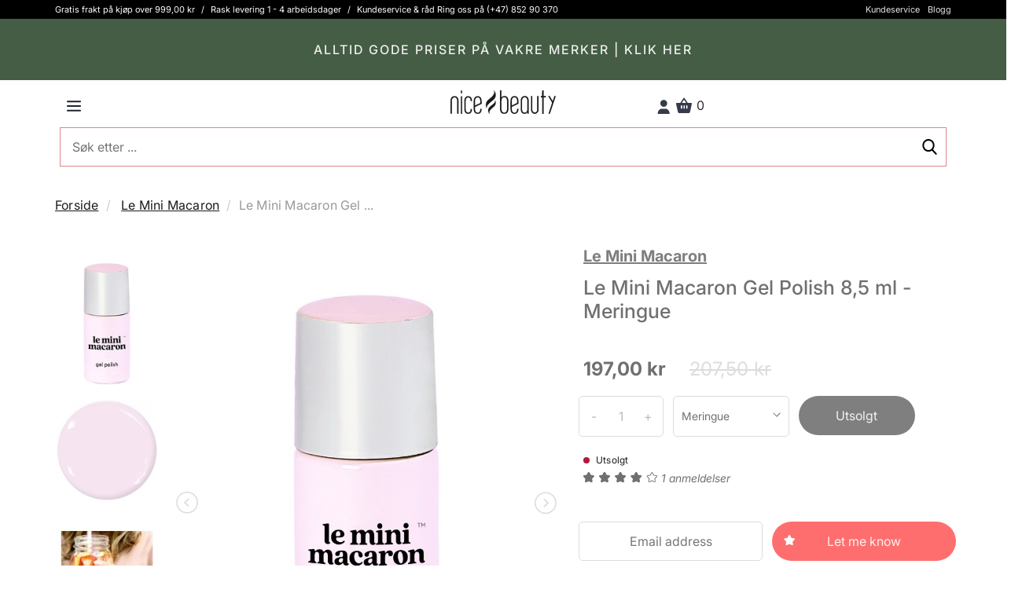

--- FILE ---
content_type: text/html; charset=UTF-8
request_url: https://nicebeauty.com/no/le-mini-macaron-gel-polish-8-5-ml---meringue.html
body_size: 88548
content:
<!DOCTYPE html> <html lang="NO" data-base-url="https://nicebeauty.com/no" data-currency="NOK"> <head prefix="og: http://ogp.me/ns# fb: http://ogp.me/ns/fb# product: http://ogp.me/ns/product#"> <script async id="CookieConsent" src="https://policy.app.cookieinformation.com/uc.js" data-gcm-version="2.0" data-culture="NB" type="text/javascript"></script> <meta http-equiv="Cache-control" content="public"> <meta charset="utf-8"> <meta http-equiv="X-UA-Compatible" content="IE=edge"> <meta name="viewport" content="width=device-width, initial-scale=1, minimum-scale=1, maximum-scale=5, user-scalable=yes"> <meta http-equiv="Content-Type" content="text/html; charset=utf-8" > <meta name="robots" content="index, follow, max-snippet:-1, max-image-preview:large, max-video-preview:-1"> <link rel="preload" href="/fonts/playfair_display/PlayfairDisplay-Black_webfont.woff2" as="font" crossorigin=anonymous > <link rel="preload" href="/fonts/source_sans_pro/SourceSansPro-Light_webfont.woff2" as="font" crossorigin=anonymous > <link rel="preload" href="/fonts/source_sans_pro/SourceSansPro-Regular_webfont.woff2" as="font" crossorigin=anonymous > <link rel="preload" href="/fonts/source_sans_pro/SourceSansPro-SemiBold_webfont.woff2" as="font" crossorigin=anonymous > <link rel="dns-prefetch" href="https://www.googletagmanager.com"> <link rel="preconnect" href="https://www.googletagmanager.com"> <link rel="dns-prefetch" href="https://analytics.sleeknote.com"> <link rel="preconnect" href="https://analytics.sleeknote.com"> <link rel="dns-prefetch" href="https://www.google.com"> <link rel="preconnect" href="https://www.google.com"> <link rel="dns-prefetch" href="https://sleeknotestaticcontent.sleeknote.com"> <link rel="preconnect" href="https://sleeknotestaticcontent.sleeknote.com"> <link rel="dns-prefetch" href="https://googleads.g.doubleclick.net"> <link rel="preconnect" href="https://googleads.g.doubleclick.net"> <link rel="dns-prefetch" href="https://sslwidget.criteo.com"> <link rel="preconnect" href="https://sslwidget.criteo.com"> <link rel="dns-prefetch" href="https://gum.criteo.com"> <link rel="preconnect" href="https://gum.criteo.com"> <link rel="dns-prefetch" href="https://ag.gbc.criteo.com"> <link rel="preconnect" href="https://ag.gbc.criteo.com"> <link rel="dns-prefetch" href="https://dis.eu.criteo.com"> <link rel="preconnect" href="https://dis.eu.criteo.com"> <link rel="dns-prefetch" href="https://pro.ip-api.com"> <link rel="preconnect" href="https://pro.ip-api.com"> <link rel="dns-prefetch" href="https://static.criteo.net"> <link rel="preconnect" href="https://static.criteo.net"> <link rel="dns-prefetch" href="https://www.googleadservices.com"> <link rel="preconnect" href="https://www.googleadservices.com"> <link rel="dns-prefetch" href="https://staticxx.facebook.com"> <link rel="preconnect" href="https://staticxx.facebook.com"> <link rel="apple-touch-icon" sizes="57x57" href="https://distcdn.nicehair.dk/img/favicons/apple-icon-57x57.png"> <link rel="apple-touch-icon" sizes="60x60" href="https://distcdn.nicehair.dk/img/favicons/apple-icon-60x60.png"> <link rel="apple-touch-icon" sizes="72x72" href="https://distcdn.nicehair.dk/img/favicons/apple-icon-72x72.png"> <link rel="apple-touch-icon" sizes="76x76" href="https://distcdn.nicehair.dk/img/favicons/apple-icon-76x76.png"> <link rel="apple-touch-icon" sizes="114x114" href="https://distcdn.nicehair.dk/img/favicons/apple-icon-114x114.png"> <link rel="apple-touch-icon" sizes="120x120" href="https://distcdn.nicehair.dk/img/favicons/apple-icon-120x120.png"> <link rel="apple-touch-icon" sizes="144x144" href="https://distcdn.nicehair.dk/img/favicons/apple-icon-144x144.png"> <link rel="apple-touch-icon" sizes="152x152" href="https://distcdn.nicehair.dk/img/favicons/apple-icon-152x152.png"> <link rel="apple-touch-icon" sizes="180x180" href="https://distcdn.nicehair.dk/img/favicons/apple-icon-180x180.png"> <link rel="icon" type="image/png" sizes="192x192" href="https://distcdn.nicehair.dk/img/favicons/android-icon-192x192.png"> <link rel="icon" type="image/png" sizes="32x32" href="https://distcdn.nicehair.dk/img/favicons/favicon-32x32.png"> <link rel="icon" type="image/png" sizes="96x96" href="https://distcdn.nicehair.dk/img/favicons/favicon-96x96.png"> <link rel="icon" type="image/png" sizes="16x16" href="https://distcdn.nicehair.dk/img/favicons/favicon-16x16.png"> <meta name="msapplication-TileColor" content="#ffffff"> <meta name="msapplication-TileImage" content="https://distcdn.nicehair.dk/img/favicons/ms-icon-144x144.png"> <meta name="theme-color" content="#ffffff"> <title>Le Mini Macaron Gel Polish 8,5 ml - Meringue</title> <meta property="og:title" content="Le Mini Macaron Gel Polish 8,5 ml - Meringue" > <meta name="description" content="Le Mini Macaron Gel Polish 8,5 ml - Meringue - Le Mini Macaron | " > <meta property="og:description " content="Le Mini Macaron Gel Polish 8,5 ml - Meringue - Le Mini Macaron | " > <meta property="og:locale" content="no_NO" > <meta name="language" content="NO" > <link rel="canonical" href="https://nicebeauty.com/no/le-mini-macaron-gel-polish-8-5-ml---meringue.html" > <meta property="og:url" content="https://nicebeauty.com/no/le-mini-macaron-gel-polish-8-5-ml---meringue.html" > <link rel="alternate" href="https://nicehair.dk/le-mini-macaron-gel-polish-8-5-ml---meringue.html" hreflang="da" > <meta property="og:locale:alternate" content="da_NO" > <link rel="alternate" href="https://nicebeauty.com/de/le-mini-macaron-gel-polish-8-5-ml---meringue.html" hreflang="de" > <meta property="og:locale:alternate" content="de_NO" > <link rel="alternate" href="https://nicebeauty.com/nl/le-mini-macaron-gel-polish-8-5-ml---meringue.html" hreflang="nl" > <meta property="og:locale:alternate" content="nl_NO" > <link rel="alternate" href="https://nicebeauty.com/no/le-mini-macaron-gel-polish-8-5-ml---meringue.html" hreflang="no" > <meta property="og:locale:alternate" content="no_NO" > <link rel="alternate" href="https://nicebeauty.se/le-mini-macaron-gel-polish-8-5-ml---meringue.html" hreflang="sv" > <meta property="og:locale:alternate" content="sv_NO" > <link rel="alternate" href="https://nicehair.dk/" hreflang="x-default" > <meta name="google-site-verification" content="ixYjDsIYdXAmHIk7tFnvUGIRAugJDp1JHZqEePauoTY" > <meta name="google-site-verification" content="xmzwe0Ty_-xzGYtoCzgUXZeFJBUDBPvmMTzUSmpdfbU" > <meta property="og:type" content="og:product"> <meta property="og:url" content="https://nicebeauty.com/no/le-mini-macaron-gel-polish-8-5-ml---meringue.html"> <meta property="product:price:amount" content="197.00"> <meta property="aw:price" content="197.00"> <meta property="product:price:currency" content="NOK"> <meta property="og:image" content="https://distcdn.nicehair.dk/products/63211/le-mini-macaron-gel-polish-85-ml-meringue-1650624565.jpg"> <meta property="og:title" content="Le Mini Macaron Gel Polish 8,5 ml - Meringue"> <script> dataLayer = [{ 'event': "viewContent", 'id': "63211", 'price': "197.00", 'page_type': "product", 'product_id': "63211", 'product_price': "197.00", 'ecomm_pagetype': "product", 'ecomm_totalvalue': "197.00", 'ecomm_prodid': "63211" }]; dataLayer.push({ 'event': "productDetailView", 'ecommerce': { 'currencyCode': "NOK", 'detail': { 'products': [ { 'name': "Le Mini Macaron Gel Polish 85 ml - Meringue", 'id': "63211", 'price': "197.00", 'brand': "Le Mini Macaron", 'category': normalize_product_category_name("Health &amp; Beauty &gt; Personal Care &gt; Cosmetics &gt; Makeup"), 'variant': "Le Mini Macaron Gel Polish 85 ml - Meringue" } ] } } }); function normalize_product_category_name(category) { category = htmlDecode(category); var section_split = category.split('>'), workable_section = section_split.length > 5 ? section_split.splice(0, 5) : section_split, trimmed = workable_section.map(function (element) { return element.trim(); }), section = ''; if (trimmed.length > 1) { section = trimmed.join('/'); } else if (trimmed.length === 1) { section = trimmed[0]; } return section; } function htmlDecode(input) { var doc = new DOMParser().parseFromString(input, "text/html"); return doc.documentElement.textContent; } document.addEventListener("DOMContentLoaded", function() { Relewise.productViewed(63211); }); </script> <script>(function(w,d,s,l,i){w[l]=w[l]||[];w[l].push({'gtm.start': new Date().getTime(),event:'gtm.js'});var f=d.getElementsByTagName(s)[0], j=d.createElement(s),dl=l!='dataLayer'?'&l='+l:'';j.async=true;j.src= 'https://www.googletagmanager.com/gtm.js?id='+i+dl;f.parentNode.insertBefore(j,f); })(window,document,'script','dataLayer','GTM-PQCBCZ5');</script> </head> <body class=" "> <style type="text/css">/* * Bootstrap v3.1.1 (http://getbootstrap.com) * Copyright 2011-2014 Twitter, Inc. * Licensed under MIT (https://github.com/twbs/bootstrap/blob/master/LICENSE) */ /* normalize.css v3.0.0 | MIT License | git.io/normalize */html{font-family:sans-serif;-ms-text-size-adjust:100%;-webkit-text-size-adjust:100%}body{margin:0}article,aside,details,figcaption,figure,footer,header,hgroup,main,nav,section,summary{display:block}audio,canvas,progress,video{display:inline-block;vertical-align:baseline}audio:not([controls]){display:none;height:0}[hidden],template{display:none}a{background:transparent}a:active,a:hover{outline:0}abbr[title]{border-bottom:1px dotted}b,strong{font-weight:bold}dfn{font-style:italic}h1{font-size:2em;margin:0.67em 0}mark{background:#ff0;color:#000}small{font-size:80%}sub,sup{font-size:75%;line-height:0;position:relative;vertical-align:baseline}sup{top:-0.5em}sub{bottom:-0.25em}img{border:0}svg:not(:root){overflow:hidden}figure{margin:1em 40px}hr{-moz-box-sizing:content-box;box-sizing:content-box;height:0}pre{overflow:auto}code,kbd,pre,samp{font-family:monospace, monospace;font-size:1em}button,input,optgroup,select,textarea{color:inherit;font:inherit;margin:0}button{overflow:visible}button,select{text-transform:none}button,html input[type="button"],input[type="reset"],input[type="submit"]{-webkit-appearance:button;cursor:pointer}button[disabled],html input[disabled]{cursor:default}button::-moz-focus-inner,input::-moz-focus-inner{border:0;padding:0}input{line-height:normal}input[type="checkbox"],input[type="radio"]{box-sizing:border-box;padding:0}input[type="number"]::-webkit-inner-spin-button,input[type="number"]::-webkit-outer-spin-button{height:auto}input[type="search"]{-webkit-appearance:textfield;-moz-box-sizing:content-box;-webkit-box-sizing:content-box;box-sizing:content-box}input[type="search"]::-webkit-search-cancel-button,input[type="search"]::-webkit-search-decoration{-webkit-appearance:none}fieldset{border:1px solid #c0c0c0;margin:0 2px;padding:0.35em 0.625em 0.75em}legend{border:0;padding:0}textarea{overflow:auto}optgroup{font-weight:bold}table{border-collapse:collapse;border-spacing:0}td,th{padding:0}@media print{*{text-shadow:none !important;color:#000 !important;background:transparent !important;box-shadow:none !important}a,a:visited{text-decoration:underline}a[href]:after{content:" (" attr(href) ")"}abbr[title]:after{content:" (" attr(title) ")"}a[href^="javascript:"]:after,a[href^="#"]:after{content:""}pre,blockquote{border:1px solid #999;page-break-inside:avoid}thead{display:table-header-group}tr,img{page-break-inside:avoid}img{max-width:100% !important}p,h2,h3{orphans:3;widows:3}h2,h3{page-break-after:avoid}select{background:#fff !important}.navbar{display:none}.table td,.table th{background-color:#fff !important}.btn>.caret,.dropup>.btn>.caret{border-top-color:#000 !important}.label{border:1px solid #000}.table{border-collapse:collapse !important}.table-bordered th,.table-bordered td{border:1px solid #ddd !important}}*{-webkit-box-sizing:border-box;-moz-box-sizing:border-box;box-sizing:border-box}*:before,*:after{-webkit-box-sizing:border-box;-moz-box-sizing:border-box;box-sizing:border-box}html{font-size:62.5%;-webkit-tap-highlight-color:rgba(0,0,0,0)}body{font-family:"Helvetica Neue",Helvetica,Arial,sans-serif;font-size:14px;line-height:1.2;color:#333;background-color:#fff}input,button,select,textarea{font-family:inherit;font-size:inherit;line-height:inherit}a{color:#428bca;text-decoration:none}a:hover,a:focus{color:#2a6496;text-decoration:underline}a:focus{outline:thin dotted;outline:5px auto -webkit-focus-ring-color;outline-offset:-2px}figure{margin:0}img{vertical-align:middle}.img-responsive,.thumbnail>img,.thumbnail a>img,.carousel-inner>.item>img,.carousel-inner>.item>a>img{display:block;max-width:100%;height:auto}.img-rounded{border-radius:6px}.img-thumbnail{padding:4px;line-height:1.2;background-color:#fff;border:1px solid #ddd;border-radius:4px;-webkit-transition:all .2s ease-in-out;transition:all .2s ease-in-out;display:inline-block;max-width:100%;height:auto}.img-circle{border-radius:50%}hr{margin-top:11px;margin-bottom:11px;border:0;border-top:1px solid #eee}.sr-only{position:absolute;width:1px;height:1px;margin:-1px;padding:0;overflow:hidden;clip:rect(0, 0, 0, 0);border:0}h1,h2,h3,h4,h5,h6,.h1,.h2,.h3,.h4,.h5,.h6{font-family:inherit;font-weight:500;line-height:1.1;color:inherit}h1 small,h2 small,h3 small,h4 small,h5 small,h6 small,.h1 small,.h2 small,.h3 small,.h4 small,.h5 small,.h6 small,h1 .small,h2 .small,h3 .small,h4 .small,h5 .small,h6 .small,.h1 .small,.h2 .small,.h3 .small,.h4 .small,.h5 .small,.h6 .small{font-weight:normal;line-height:1;color:#999}h1,.h1,h2,.h2,h3,.h3{margin-top:11px;margin-bottom:5.5px}h1 small,.h1 small,h2 small,.h2 small,h3 small,.h3 small,h1 .small,.h1 .small,h2 .small,.h2 .small,h3 .small,.h3 .small{font-size:65%}h4,.h4,h5,.h5,h6,.h6{margin-top:5.5px;margin-bottom:5.5px}h4 small,.h4 small,h5 small,.h5 small,h6 small,.h6 small,h4 .small,.h4 .small,h5 .small,.h5 .small,h6 .small,.h6 .small{font-size:75%}h1,.h1{font-size:36px}h2,.h2{font-size:30px}h3,.h3{font-size:24px}h4,.h4{font-size:18px}h5,.h5{font-size:14px}h6,.h6{font-size:12px}p{margin:0 0 5.5px}.lead{margin-bottom:11px;font-size:16px;font-weight:200;line-height:1.4}@media (min-width:768px){.lead{font-size:21px}}small,.small{font-size:85%}cite{font-style:normal}.text-left{text-align:left}.text-right{text-align:right}.text-center{text-align:center}.text-justify{text-align:justify}.text-muted{color:#999}.text-primary{color:#428bca}a.text-primary:hover{color:#3071a9}.text-success{color:#3c763d}a.text-success:hover{color:#2b542c}.text-info{color:#31708f}a.text-info:hover{color:#245269}.text-warning{color:#8a6d3b}a.text-warning:hover{color:#66512c}.text-danger{color:#a94442}a.text-danger:hover{color:#843534}.bg-primary{color:#fff;background-color:#428bca}a.bg-primary:hover{background-color:#3071a9}.bg-success{background-color:#dff0d8}a.bg-success:hover{background-color:#c1e2b3}.bg-info{background-color:#d9edf7}a.bg-info:hover{background-color:#afd9ee}.bg-warning{background-color:#fcf8e3}a.bg-warning:hover{background-color:#f7ecb5}.bg-danger{background-color:#f2dede}a.bg-danger:hover{background-color:#e4b9b9}.page-header{padding-bottom:4.5px;margin:22px 0 11px;border-bottom:1px solid #eee}ul,ol{margin-top:0;margin-bottom:5.5px}ul ul,ol ul,ul ol,ol ol{margin-bottom:0}.list-unstyled{padding-left:0;list-style:none}.list-inline{padding-left:0;list-style:none;margin-left:-5px}.list-inline>li{display:inline-block;padding-left:5px;padding-right:5px}dl{margin-top:0;margin-bottom:11px}dt,dd{line-height:1.2}dt{font-weight:bold}dd{margin-left:0}@media (min-width:768px){.dl-horizontal dt{float:left;width:160px;clear:left;text-align:right;overflow:hidden;text-overflow:ellipsis;white-space:nowrap}.dl-horizontal dd{margin-left:180px}}abbr[title],abbr[data-original-title]{cursor:help;border-bottom:1px dotted #999}.initialism{font-size:90%;text-transform:uppercase}blockquote{padding:5.5px 11px;margin:0 0 11px;font-size:17.5px;border-left:5px solid #eee}blockquote p:last-child,blockquote ul:last-child,blockquote ol:last-child{margin-bottom:0}blockquote footer,blockquote small,blockquote .small{display:block;font-size:80%;line-height:1.2;color:#999}blockquote footer:before,blockquote small:before,blockquote .small:before{content:'\2014 \00A0'}.blockquote-reverse,blockquote.pull-right{padding-right:15px;padding-left:0;border-right:5px solid #eee;border-left:0;text-align:right}.blockquote-reverse footer:before,blockquote.pull-right footer:before,.blockquote-reverse small:before,blockquote.pull-right small:before,.blockquote-reverse .small:before,blockquote.pull-right .small:before{content:''}.blockquote-reverse footer:after,blockquote.pull-right footer:after,.blockquote-reverse small:after,blockquote.pull-right small:after,.blockquote-reverse .small:after,blockquote.pull-right .small:after{content:'\00A0 \2014'}blockquote:before,blockquote:after{content:""}address{margin-bottom:11px;font-style:normal;line-height:1.2}code,kbd,pre,samp{font-family:Menlo,Monaco,Consolas,"Courier New",monospace}code{padding:2px 4px;font-size:90%;color:#c7254e;background-color:#f9f2f4;white-space:nowrap;border-radius:4px}kbd{padding:2px 4px;font-size:90%;color:#fff;background-color:#333;border-radius:3px;box-shadow:inset 0 -1px 0 rgba(0,0,0,0.25)}pre{display:block;padding:5px;margin:0 0 5.5px;font-size:13px;line-height:1.2;word-break:break-all;word-wrap:break-word;color:#333;background-color:#f5f5f5;border:1px solid #ccc;border-radius:4px}pre code{padding:0;font-size:inherit;color:inherit;white-space:pre-wrap;background-color:transparent;border-radius:0}.pre-scrollable{max-height:340px;overflow-y:scroll}.container{margin-right:auto;margin-left:auto;padding-left:6px;padding-right:6px}@media (min-width:768px){.container{width:732px}}@media (min-width:992px){.container{width:952px}}@media (min-width:1200px){.container{width:1152px}}.container-fluid{margin-right:auto;margin-left:auto;padding-left:6px;padding-right:6px}.row{margin-left:-6px;margin-right:-6px}.col-xs-1, .col-sm-1, .col-md-1, .col-lg-1, .col-xs-2, .col-sm-2, .col-md-2, .col-lg-2, .col-xs-3, .col-sm-3, .col-md-3, .col-lg-3, .col-xs-4, .col-sm-4, .col-md-4, .col-lg-4, .col-xs-5, .col-sm-5, .col-md-5, .col-lg-5, .col-xs-6, .col-sm-6, .col-md-6, .col-lg-6, .col-xs-7, .col-sm-7, .col-md-7, .col-lg-7, .col-xs-8, .col-sm-8, .col-md-8, .col-lg-8, .col-xs-9, .col-sm-9, .col-md-9, .col-lg-9, .col-xs-10, .col-sm-10, .col-md-10, .col-lg-10, .col-xs-11, .col-sm-11, .col-md-11, .col-lg-11, .col-xs-12, .col-sm-12, .col-md-12, .col-lg-12{position:relative;min-height:1px;padding-left:6px;padding-right:6px}.col-xs-1, .col-xs-2, .col-xs-3, .col-xs-4, .col-xs-5, .col-xs-6, .col-xs-7, .col-xs-8, .col-xs-9, .col-xs-10, .col-xs-11, .col-xs-12{float:left}.col-xs-12{width:100%}.col-xs-11{width:91.66666667%}.col-xs-10{width:83.33333333%}.col-xs-9{width:75%}.col-xs-8{width:66.66666667%}.col-xs-7{width:58.33333333%}.col-xs-6{width:50%}.col-xs-5{width:41.66666667%}.col-xs-4{width:33.33333333%}.col-xs-3{width:25%}.col-xs-2{width:16.66666667%}.col-xs-1{width:8.33333333%}.col-xs-pull-12{right:100%}.col-xs-pull-11{right:91.66666667%}.col-xs-pull-10{right:83.33333333%}.col-xs-pull-9{right:75%}.col-xs-pull-8{right:66.66666667%}.col-xs-pull-7{right:58.33333333%}.col-xs-pull-6{right:50%}.col-xs-pull-5{right:41.66666667%}.col-xs-pull-4{right:33.33333333%}.col-xs-pull-3{right:25%}.col-xs-pull-2{right:16.66666667%}.col-xs-pull-1{right:8.33333333%}.col-xs-pull-0{right:0}.col-xs-push-12{left:100%}.col-xs-push-11{left:91.66666667%}.col-xs-push-10{left:83.33333333%}.col-xs-push-9{left:75%}.col-xs-push-8{left:66.66666667%}.col-xs-push-7{left:58.33333333%}.col-xs-push-6{left:50%}.col-xs-push-5{left:41.66666667%}.col-xs-push-4{left:33.33333333%}.col-xs-push-3{left:25%}.col-xs-push-2{left:16.66666667%}.col-xs-push-1{left:8.33333333%}.col-xs-push-0{left:0}.col-xs-offset-12{margin-left:100%}.col-xs-offset-11{margin-left:91.66666667%}.col-xs-offset-10{margin-left:83.33333333%}.col-xs-offset-9{margin-left:75%}.col-xs-offset-8{margin-left:66.66666667%}.col-xs-offset-7{margin-left:58.33333333%}.col-xs-offset-6{margin-left:50%}.col-xs-offset-5{margin-left:41.66666667%}.col-xs-offset-4{margin-left:33.33333333%}.col-xs-offset-3{margin-left:25%}.col-xs-offset-2{margin-left:16.66666667%}.col-xs-offset-1{margin-left:8.33333333%}.col-xs-offset-0{margin-left:0}@media (min-width:768px){.col-sm-1, .col-sm-2, .col-sm-3, .col-sm-4, .col-sm-5, .col-sm-6, .col-sm-7, .col-sm-8, .col-sm-9, .col-sm-10, .col-sm-11, .col-sm-12{float:left}.col-sm-12{width:100%}.col-sm-11{width:91.66666667%}.col-sm-10{width:83.33333333%}.col-sm-9{width:75%}.col-sm-8{width:66.66666667%}.col-sm-7{width:58.33333333%}.col-sm-6{width:50%}.col-sm-5{width:41.66666667%}.col-sm-4{width:33.33333333%}.col-sm-3{width:25%}.col-sm-2{width:16.66666667%}.col-sm-1{width:8.33333333%}.col-sm-pull-12{right:100%}.col-sm-pull-11{right:91.66666667%}.col-sm-pull-10{right:83.33333333%}.col-sm-pull-9{right:75%}.col-sm-pull-8{right:66.66666667%}.col-sm-pull-7{right:58.33333333%}.col-sm-pull-6{right:50%}.col-sm-pull-5{right:41.66666667%}.col-sm-pull-4{right:33.33333333%}.col-sm-pull-3{right:25%}.col-sm-pull-2{right:16.66666667%}.col-sm-pull-1{right:8.33333333%}.col-sm-pull-0{right:0}.col-sm-push-12{left:100%}.col-sm-push-11{left:91.66666667%}.col-sm-push-10{left:83.33333333%}.col-sm-push-9{left:75%}.col-sm-push-8{left:66.66666667%}.col-sm-push-7{left:58.33333333%}.col-sm-push-6{left:50%}.col-sm-push-5{left:41.66666667%}.col-sm-push-4{left:33.33333333%}.col-sm-push-3{left:25%}.col-sm-push-2{left:16.66666667%}.col-sm-push-1{left:8.33333333%}.col-sm-push-0{left:0}.col-sm-offset-12{margin-left:100%}.col-sm-offset-11{margin-left:91.66666667%}.col-sm-offset-10{margin-left:83.33333333%}.col-sm-offset-9{margin-left:75%}.col-sm-offset-8{margin-left:66.66666667%}.col-sm-offset-7{margin-left:58.33333333%}.col-sm-offset-6{margin-left:50%}.col-sm-offset-5{margin-left:41.66666667%}.col-sm-offset-4{margin-left:33.33333333%}.col-sm-offset-3{margin-left:25%}.col-sm-offset-2{margin-left:16.66666667%}.col-sm-offset-1{margin-left:8.33333333%}.col-sm-offset-0{margin-left:0}}@media (min-width:992px){.col-md-1, .col-md-2, .col-md-3, .col-md-4, .col-md-5, .col-md-6, .col-md-7, .col-md-8, .col-md-9, .col-md-10, .col-md-11, .col-md-12{float:left}.col-md-12{width:100%}.col-md-11{width:91.66666667%}.col-md-10{width:83.33333333%}.col-md-9{width:75%}.col-md-8{width:66.66666667%}.col-md-7{width:58.33333333%}.col-md-6{width:50%}.col-md-5{width:41.66666667%}.col-md-4{width:33.33333333%}.col-md-3{width:25%}.col-md-2{width:16.66666667%}.col-md-1{width:8.33333333%}.col-md-pull-12{right:100%}.col-md-pull-11{right:91.66666667%}.col-md-pull-10{right:83.33333333%}.col-md-pull-9{right:75%}.col-md-pull-8{right:66.66666667%}.col-md-pull-7{right:58.33333333%}.col-md-pull-6{right:50%}.col-md-pull-5{right:41.66666667%}.col-md-pull-4{right:33.33333333%}.col-md-pull-3{right:25%}.col-md-pull-2{right:16.66666667%}.col-md-pull-1{right:8.33333333%}.col-md-pull-0{right:0}.col-md-push-12{left:100%}.col-md-push-11{left:91.66666667%}.col-md-push-10{left:83.33333333%}.col-md-push-9{left:75%}.col-md-push-8{left:66.66666667%}.col-md-push-7{left:58.33333333%}.col-md-push-6{left:50%}.col-md-push-5{left:41.66666667%}.col-md-push-4{left:33.33333333%}.col-md-push-3{left:25%}.col-md-push-2{left:16.66666667%}.col-md-push-1{left:8.33333333%}.col-md-push-0{left:0}.col-md-offset-12{margin-left:100%}.col-md-offset-11{margin-left:91.66666667%}.col-md-offset-10{margin-left:83.33333333%}.col-md-offset-9{margin-left:75%}.col-md-offset-8{margin-left:66.66666667%}.col-md-offset-7{margin-left:58.33333333%}.col-md-offset-6{margin-left:50%}.col-md-offset-5{margin-left:41.66666667%}.col-md-offset-4{margin-left:33.33333333%}.col-md-offset-3{margin-left:25%}.col-md-offset-2{margin-left:16.66666667%}.col-md-offset-1{margin-left:8.33333333%}.col-md-offset-0{margin-left:0}}@media (min-width:1200px){.col-lg-1, .col-lg-2, .col-lg-3, .col-lg-4, .col-lg-5, .col-lg-6, .col-lg-7, .col-lg-8, .col-lg-9, .col-lg-10, .col-lg-11, .col-lg-12{float:left}.col-lg-12{width:100%}.col-lg-11{width:91.66666667%}.col-lg-10{width:83.33333333%}.col-lg-9{width:75%}.col-lg-8{width:66.66666667%}.col-lg-7{width:58.33333333%}.col-lg-6{width:50%}.col-lg-5{width:41.66666667%}.col-lg-4{width:33.33333333%}.col-lg-3{width:25%}.col-lg-2{width:16.66666667%}.col-lg-1{width:8.33333333%}.col-lg-pull-12{right:100%}.col-lg-pull-11{right:91.66666667%}.col-lg-pull-10{right:83.33333333%}.col-lg-pull-9{right:75%}.col-lg-pull-8{right:66.66666667%}.col-lg-pull-7{right:58.33333333%}.col-lg-pull-6{right:50%}.col-lg-pull-5{right:41.66666667%}.col-lg-pull-4{right:33.33333333%}.col-lg-pull-3{right:25%}.col-lg-pull-2{right:16.66666667%}.col-lg-pull-1{right:8.33333333%}.col-lg-pull-0{right:0}.col-lg-push-12{left:100%}.col-lg-push-11{left:91.66666667%}.col-lg-push-10{left:83.33333333%}.col-lg-push-9{left:75%}.col-lg-push-8{left:66.66666667%}.col-lg-push-7{left:58.33333333%}.col-lg-push-6{left:50%}.col-lg-push-5{left:41.66666667%}.col-lg-push-4{left:33.33333333%}.col-lg-push-3{left:25%}.col-lg-push-2{left:16.66666667%}.col-lg-push-1{left:8.33333333%}.col-lg-push-0{left:0}.col-lg-offset-12{margin-left:100%}.col-lg-offset-11{margin-left:91.66666667%}.col-lg-offset-10{margin-left:83.33333333%}.col-lg-offset-9{margin-left:75%}.col-lg-offset-8{margin-left:66.66666667%}.col-lg-offset-7{margin-left:58.33333333%}.col-lg-offset-6{margin-left:50%}.col-lg-offset-5{margin-left:41.66666667%}.col-lg-offset-4{margin-left:33.33333333%}.col-lg-offset-3{margin-left:25%}.col-lg-offset-2{margin-left:16.66666667%}.col-lg-offset-1{margin-left:8.33333333%}.col-lg-offset-0{margin-left:0}}table{max-width:100%;background-color:transparent}th{text-align:left}.table{width:100%;margin-bottom:11px}.table>thead>tr>th,.table>tbody>tr>th,.table>tfoot>tr>th,.table>thead>tr>td,.table>tbody>tr>td,.table>tfoot>tr>td{padding:8px;line-height:1.2;vertical-align:top;border-top:1px solid #ddd}.table>thead>tr>th{vertical-align:bottom;border-bottom:2px solid #ddd}.table>caption+thead>tr:first-child>th,.table>colgroup+thead>tr:first-child>th,.table>thead:first-child>tr:first-child>th,.table>caption+thead>tr:first-child>td,.table>colgroup+thead>tr:first-child>td,.table>thead:first-child>tr:first-child>td{border-top:0}.table>tbody+tbody{border-top:2px solid #ddd}.table .table{background-color:#fff}.table-condensed>thead>tr>th,.table-condensed>tbody>tr>th,.table-condensed>tfoot>tr>th,.table-condensed>thead>tr>td,.table-condensed>tbody>tr>td,.table-condensed>tfoot>tr>td{padding:5px}.table-bordered{border:1px solid #ddd}.table-bordered>thead>tr>th,.table-bordered>tbody>tr>th,.table-bordered>tfoot>tr>th,.table-bordered>thead>tr>td,.table-bordered>tbody>tr>td,.table-bordered>tfoot>tr>td{border:1px solid #ddd}.table-bordered>thead>tr>th,.table-bordered>thead>tr>td{border-bottom-width:2px}.table-striped>tbody>tr:nth-child(odd)>td,.table-striped>tbody>tr:nth-child(odd)>th{background-color:#f9f9f9}.table-hover>tbody>tr:hover>td,.table-hover>tbody>tr:hover>th{background-color:#f5f5f5}table col[class*="col-"]{position:static;float:none;display:table-column}table td[class*="col-"],table th[class*="col-"]{position:static;float:none;display:table-cell}.table>thead>tr>td.active,.table>tbody>tr>td.active,.table>tfoot>tr>td.active,.table>thead>tr>th.active,.table>tbody>tr>th.active,.table>tfoot>tr>th.active,.table>thead>tr.active>td,.table>tbody>tr.active>td,.table>tfoot>tr.active>td,.table>thead>tr.active>th,.table>tbody>tr.active>th,.table>tfoot>tr.active>th{background-color:#f5f5f5}.table-hover>tbody>tr>td.active:hover,.table-hover>tbody>tr>th.active:hover,.table-hover>tbody>tr.active:hover>td,.table-hover>tbody>tr.active:hover>th{background-color:#e8e8e8}.table>thead>tr>td.success,.table>tbody>tr>td.success,.table>tfoot>tr>td.success,.table>thead>tr>th.success,.table>tbody>tr>th.success,.table>tfoot>tr>th.success,.table>thead>tr.success>td,.table>tbody>tr.success>td,.table>tfoot>tr.success>td,.table>thead>tr.success>th,.table>tbody>tr.success>th,.table>tfoot>tr.success>th{background-color:#dff0d8}.table-hover>tbody>tr>td.success:hover,.table-hover>tbody>tr>th.success:hover,.table-hover>tbody>tr.success:hover>td,.table-hover>tbody>tr.success:hover>th{background-color:#d0e9c6}.table>thead>tr>td.info,.table>tbody>tr>td.info,.table>tfoot>tr>td.info,.table>thead>tr>th.info,.table>tbody>tr>th.info,.table>tfoot>tr>th.info,.table>thead>tr.info>td,.table>tbody>tr.info>td,.table>tfoot>tr.info>td,.table>thead>tr.info>th,.table>tbody>tr.info>th,.table>tfoot>tr.info>th{background-color:#d9edf7}.table-hover>tbody>tr>td.info:hover,.table-hover>tbody>tr>th.info:hover,.table-hover>tbody>tr.info:hover>td,.table-hover>tbody>tr.info:hover>th{background-color:#c4e3f3}.table>thead>tr>td.warning,.table>tbody>tr>td.warning,.table>tfoot>tr>td.warning,.table>thead>tr>th.warning,.table>tbody>tr>th.warning,.table>tfoot>tr>th.warning,.table>thead>tr.warning>td,.table>tbody>tr.warning>td,.table>tfoot>tr.warning>td,.table>thead>tr.warning>th,.table>tbody>tr.warning>th,.table>tfoot>tr.warning>th{background-color:#fcf8e3}.table-hover>tbody>tr>td.warning:hover,.table-hover>tbody>tr>th.warning:hover,.table-hover>tbody>tr.warning:hover>td,.table-hover>tbody>tr.warning:hover>th{background-color:#faf2cc}.table>thead>tr>td.danger,.table>tbody>tr>td.danger,.table>tfoot>tr>td.danger,.table>thead>tr>th.danger,.table>tbody>tr>th.danger,.table>tfoot>tr>th.danger,.table>thead>tr.danger>td,.table>tbody>tr.danger>td,.table>tfoot>tr.danger>td,.table>thead>tr.danger>th,.table>tbody>tr.danger>th,.table>tfoot>tr.danger>th{background-color:#f2dede}.table-hover>tbody>tr>td.danger:hover,.table-hover>tbody>tr>th.danger:hover,.table-hover>tbody>tr.danger:hover>td,.table-hover>tbody>tr.danger:hover>th{background-color:#ebcccc}@media (max-width:767px){.table-responsive{width:100%;margin-bottom:8.25px;overflow-y:hidden;overflow-x:scroll;-ms-overflow-style:-ms-autohiding-scrollbar;border:1px solid #ddd;-webkit-overflow-scrolling:touch}.table-responsive>.table{margin-bottom:0}.table-responsive>.table>thead>tr>th,.table-responsive>.table>tbody>tr>th,.table-responsive>.table>tfoot>tr>th,.table-responsive>.table>thead>tr>td,.table-responsive>.table>tbody>tr>td,.table-responsive>.table>tfoot>tr>td{white-space:nowrap}.table-responsive>.table-bordered{border:0}.table-responsive>.table-bordered>thead>tr>th:first-child,.table-responsive>.table-bordered>tbody>tr>th:first-child,.table-responsive>.table-bordered>tfoot>tr>th:first-child,.table-responsive>.table-bordered>thead>tr>td:first-child,.table-responsive>.table-bordered>tbody>tr>td:first-child,.table-responsive>.table-bordered>tfoot>tr>td:first-child{border-left:0}.table-responsive>.table-bordered>thead>tr>th:last-child,.table-responsive>.table-bordered>tbody>tr>th:last-child,.table-responsive>.table-bordered>tfoot>tr>th:last-child,.table-responsive>.table-bordered>thead>tr>td:last-child,.table-responsive>.table-bordered>tbody>tr>td:last-child,.table-responsive>.table-bordered>tfoot>tr>td:last-child{border-right:0}.table-responsive>.table-bordered>tbody>tr:last-child>th,.table-responsive>.table-bordered>tfoot>tr:last-child>th,.table-responsive>.table-bordered>tbody>tr:last-child>td,.table-responsive>.table-bordered>tfoot>tr:last-child>td{border-bottom:0}}fieldset{padding:0;margin:0;border:0;min-width:0}legend{display:block;width:100%;padding:0;margin-bottom:11px;font-size:21px;line-height:inherit;color:#333;border:0;border-bottom:1px solid #e5e5e5}label{display:inline-block;margin-bottom:5px;font-weight:bold}input[type="search"]{-webkit-box-sizing:border-box;-moz-box-sizing:border-box;box-sizing:border-box}input[type="radio"],input[type="checkbox"]{margin:4px 0 0;margin-top:1px \9;line-height:normal}input[type="file"]{display:block}input[type="range"]{display:block;width:100%}select[multiple],select[size]{height:auto}input[type="file"]:focus,input[type="radio"]:focus,input[type="checkbox"]:focus{outline:thin dotted;outline:5px auto -webkit-focus-ring-color;outline-offset:-2px}output{display:block;padding-top:7px;font-size:14px;line-height:1.2;color:#555}.form-control{display:block;width:100%;padding:6px 12px;font-size:14px;line-height:1.2;color:#555;background-color:#fff;background-image:none;border:1px solid #ccc;border-radius:4px;-webkit-box-shadow:inset 0 1px 1px rgba(0,0,0,0.075);box-shadow:inset 0 1px 1px rgba(0,0,0,0.075);-webkit-transition:border-color ease-in-out .15s, box-shadow ease-in-out .15s;transition:border-color ease-in-out .15s, box-shadow ease-in-out .15s}.form-control:focus{border-color:#66afe9;outline:0;-webkit-box-shadow:inset 0 1px 1px rgba(0,0,0,.075), 0 0 8px rgba(102, 175, 233, 0.6);box-shadow:inset 0 1px 1px rgba(0,0,0,.075), 0 0 8px rgba(102, 175, 233, 0.6)}.form-control::-moz-placeholder{color:#999;opacity:1}.form-control:-ms-input-placeholder{color:#999}.form-control::-webkit-input-placeholder{color:#999}.form-control[disabled],.form-control[readonly],fieldset[disabled] .form-control{cursor:not-allowed;background-color:#eee;opacity:1}textarea.form-control{height:auto}input[type="search"]{-webkit-appearance:none}input[type="date"]{line-height:25px}.form-group{margin-bottom:15px}.radio,.checkbox{display:block;min-height:11px;margin-top:10px;margin-bottom:10px;padding-left:20px}.radio label,.checkbox label{display:inline;font-weight:normal;cursor:pointer}.radio input[type="radio"],.radio-inline input[type="radio"],.checkbox input[type="checkbox"],.checkbox-inline input[type="checkbox"]{float:left;margin-left:-20px}.radio+.radio,.checkbox+.checkbox{margin-top:-5px}.radio-inline,.checkbox-inline{display:inline-block;padding-left:20px;margin-bottom:0;vertical-align:middle;font-weight:normal;cursor:pointer}.radio-inline+.radio-inline,.checkbox-inline+.checkbox-inline{margin-top:0;margin-left:10px}input[type="radio"][disabled],input[type="checkbox"][disabled],.radio[disabled],.radio-inline[disabled],.checkbox[disabled],.checkbox-inline[disabled],fieldset[disabled] input[type="radio"],fieldset[disabled] input[type="checkbox"],fieldset[disabled] .radio,fieldset[disabled] .radio-inline,fieldset[disabled] .checkbox,fieldset[disabled] .checkbox-inline{cursor:not-allowed}.input-sm{height:30px;padding:5px 10px;font-size:12px;line-height:1.5;border-radius:3px}select.input-sm{height:30px;line-height:30px}textarea.input-sm,select[multiple].input-sm{height:auto}.input-lg{height:46px;padding:10px 16px;font-size:18px;line-height:1.33;border-radius:6px}select.input-lg{height:46px;line-height:46px}textarea.input-lg,select[multiple].input-lg{height:auto}.has-feedback{position:relative}.has-feedback .form-control{padding-right:31.25px}.has-feedback .form-control-feedback{position:absolute;top:16px;right:0;display:block;width:25px;height:25px;line-height:25px;text-align:center}.has-success .help-block,.has-success .control-label,.has-success .radio,.has-success .checkbox,.has-success .radio-inline,.has-success .checkbox-inline{color:#3c763d}.has-success .form-control{border-color:#3c763d;-webkit-box-shadow:inset 0 1px 1px rgba(0,0,0,0.075);box-shadow:inset 0 1px 1px rgba(0,0,0,0.075)}.has-success .form-control:focus{border-color:#2b542c;-webkit-box-shadow:inset 0 1px 1px rgba(0,0,0,0.075),0 0 6px #67b168;box-shadow:inset 0 1px 1px rgba(0,0,0,0.075),0 0 6px #67b168}.has-success .input-group-addon{color:#3c763d;border-color:#3c763d;background-color:#dff0d8}.has-success .form-control-feedback{color:#3c763d}.has-warning .help-block,.has-warning .control-label,.has-warning .radio,.has-warning .checkbox,.has-warning .radio-inline,.has-warning .checkbox-inline{color:#8a6d3b}.has-warning .form-control{border-color:#8a6d3b;-webkit-box-shadow:inset 0 1px 1px rgba(0,0,0,0.075);box-shadow:inset 0 1px 1px rgba(0,0,0,0.075)}.has-warning .form-control:focus{border-color:#66512c;-webkit-box-shadow:inset 0 1px 1px rgba(0,0,0,0.075),0 0 6px #c0a16b;box-shadow:inset 0 1px 1px rgba(0,0,0,0.075),0 0 6px #c0a16b}.has-warning .input-group-addon{color:#8a6d3b;border-color:#8a6d3b;background-color:#fcf8e3}.has-warning .form-control-feedback{color:#8a6d3b}.has-error .help-block,.has-error .control-label,.has-error .radio,.has-error .checkbox,.has-error .radio-inline,.has-error .checkbox-inline{color:#a94442}.has-error .form-control{border-color:#a94442;-webkit-box-shadow:inset 0 1px 1px rgba(0,0,0,0.075);box-shadow:inset 0 1px 1px rgba(0,0,0,0.075)}.has-error .form-control:focus{border-color:#843534;-webkit-box-shadow:inset 0 1px 1px rgba(0,0,0,0.075),0 0 6px #ce8483;box-shadow:inset 0 1px 1px rgba(0,0,0,0.075),0 0 6px #ce8483}.has-error .input-group-addon{color:#a94442;border-color:#a94442;background-color:#f2dede}.has-error .form-control-feedback{color:#a94442}.form-control-static{margin-bottom:0}.help-block{display:block;margin-top:5px;margin-bottom:10px;color:#737373}@media (min-width:768px){.form-inline .form-group{display:inline-block;margin-bottom:0;vertical-align:middle}.form-inline .form-control{display:inline-block;width:auto;vertical-align:middle}.form-inline .input-group>.form-control{width:100%}.form-inline .control-label{margin-bottom:0;vertical-align:middle}.form-inline .radio,.form-inline .checkbox{display:inline-block;margin-top:0;margin-bottom:0;padding-left:0;vertical-align:middle}.form-inline .radio input[type="radio"],.form-inline .checkbox input[type="checkbox"]{float:none;margin-left:0}.form-inline .has-feedback .form-control-feedback{top:0}}.form-horizontal .control-label,.form-horizontal .radio,.form-horizontal .checkbox,.form-horizontal .radio-inline,.form-horizontal .checkbox-inline{margin-top:0;margin-bottom:0;padding-top:7px}.form-horizontal .radio,.form-horizontal .checkbox{min-height:18px}.form-horizontal .form-group{margin-left:-6px;margin-right:-6px}.form-horizontal .form-control-static{padding-top:7px}@media (min-width:768px){.form-horizontal .control-label{text-align:right}}.form-horizontal .has-feedback .form-control-feedback{top:0;right:6px}.btn{display:inline-block;margin-bottom:0;font-weight:normal;text-align:center;vertical-align:middle;cursor:pointer;background-image:none;border:1px solid transparent;white-space:nowrap;padding:6px 12px;font-size:14px;line-height:1.2;border-radius:4px;-webkit-user-select:none;-moz-user-select:none;-ms-user-select:none;user-select:none}.btn:focus,.btn:active:focus,.btn.active:focus{outline:thin dotted;outline:5px auto -webkit-focus-ring-color;outline-offset:-2px}.btn:hover,.btn:focus{color:#333;text-decoration:none}.btn:active,.btn.active{outline:0;background-image:none;-webkit-box-shadow:inset 0 3px 5px rgba(0,0,0,0.125);box-shadow:inset 0 3px 5px rgba(0,0,0,0.125)}.btn.disabled,.btn[disabled],fieldset[disabled] .btn{cursor:not-allowed;pointer-events:none;opacity:.65;filter:alpha(opacity=65);-webkit-box-shadow:none;box-shadow:none}.btn-default{color:#333;background-color:#fff;border-color:#ccc}.btn-default:hover,.btn-default:focus,.btn-default:active,.btn-default.active,.open .dropdown-toggle.btn-default{color:#333;background-color:#ebebeb;border-color:#adadad}.btn-default:active,.btn-default.active,.open .dropdown-toggle.btn-default{background-image:none}.btn-default.disabled,.btn-default[disabled],fieldset[disabled] .btn-default,.btn-default.disabled:hover,.btn-default[disabled]:hover,fieldset[disabled] .btn-default:hover,.btn-default.disabled:focus,.btn-default[disabled]:focus,fieldset[disabled] .btn-default:focus,.btn-default.disabled:active,.btn-default[disabled]:active,fieldset[disabled] .btn-default:active,.btn-default.disabled.active,.btn-default[disabled].active,fieldset[disabled] .btn-default.active{background-color:#fff;border-color:#ccc}.btn-default .badge{color:#fff;background-color:#333}.btn-primary{color:#fff;background-color:#428bca;border-color:#357ebd}.btn-primary:hover,.btn-primary:focus,.btn-primary:active,.btn-primary.active,.open .dropdown-toggle.btn-primary{color:#fff;background-color:#3276b1;border-color:#285e8e}.btn-primary:active,.btn-primary.active,.open .dropdown-toggle.btn-primary{background-image:none}.btn-primary.disabled,.btn-primary[disabled],fieldset[disabled] .btn-primary,.btn-primary.disabled:hover,.btn-primary[disabled]:hover,fieldset[disabled] .btn-primary:hover,.btn-primary.disabled:focus,.btn-primary[disabled]:focus,fieldset[disabled] .btn-primary:focus,.btn-primary.disabled:active,.btn-primary[disabled]:active,fieldset[disabled] .btn-primary:active,.btn-primary.disabled.active,.btn-primary[disabled].active,fieldset[disabled] .btn-primary.active{background-color:#428bca;border-color:#357ebd}.btn-primary .badge{color:#428bca;background-color:#fff}.btn-success{color:#fff;background-color:#5cb85c;border-color:#4cae4c}.btn-success:hover,.btn-success:focus,.btn-success:active,.btn-success.active,.open .dropdown-toggle.btn-success{color:#fff;background-color:#47a447;border-color:#398439}.btn-success:active,.btn-success.active,.open .dropdown-toggle.btn-success{background-image:none}.btn-success.disabled,.btn-success[disabled],fieldset[disabled] .btn-success,.btn-success.disabled:hover,.btn-success[disabled]:hover,fieldset[disabled] .btn-success:hover,.btn-success.disabled:focus,.btn-success[disabled]:focus,fieldset[disabled] .btn-success:focus,.btn-success.disabled:active,.btn-success[disabled]:active,fieldset[disabled] .btn-success:active,.btn-success.disabled.active,.btn-success[disabled].active,fieldset[disabled] .btn-success.active{background-color:#5cb85c;border-color:#4cae4c}.btn-success .badge{color:#5cb85c;background-color:#fff}.btn-info{color:#fff;background-color:#5bc0de;border-color:#46b8da}.btn-info:hover,.btn-info:focus,.btn-info:active,.btn-info.active,.open .dropdown-toggle.btn-info{color:#fff;background-color:#39b3d7;border-color:#269abc}.btn-info:active,.btn-info.active,.open .dropdown-toggle.btn-info{background-image:none}.btn-info.disabled,.btn-info[disabled],fieldset[disabled] .btn-info,.btn-info.disabled:hover,.btn-info[disabled]:hover,fieldset[disabled] .btn-info:hover,.btn-info.disabled:focus,.btn-info[disabled]:focus,fieldset[disabled] .btn-info:focus,.btn-info.disabled:active,.btn-info[disabled]:active,fieldset[disabled] .btn-info:active,.btn-info.disabled.active,.btn-info[disabled].active,fieldset[disabled] .btn-info.active{background-color:#5bc0de;border-color:#46b8da}.btn-info .badge{color:#5bc0de;background-color:#fff}.btn-warning{color:#fff;background-color:#f0ad4e;border-color:#eea236}.btn-warning:hover,.btn-warning:focus,.btn-warning:active,.btn-warning.active,.open .dropdown-toggle.btn-warning{color:#fff;background-color:#ed9c28;border-color:#d58512}.btn-warning:active,.btn-warning.active,.open .dropdown-toggle.btn-warning{background-image:none}.btn-warning.disabled,.btn-warning[disabled],fieldset[disabled] .btn-warning,.btn-warning.disabled:hover,.btn-warning[disabled]:hover,fieldset[disabled] .btn-warning:hover,.btn-warning.disabled:focus,.btn-warning[disabled]:focus,fieldset[disabled] .btn-warning:focus,.btn-warning.disabled:active,.btn-warning[disabled]:active,fieldset[disabled] .btn-warning:active,.btn-warning.disabled.active,.btn-warning[disabled].active,fieldset[disabled] .btn-warning.active{background-color:#f0ad4e;border-color:#eea236}.btn-warning .badge{color:#f0ad4e;background-color:#fff}.btn-danger{color:#fff;background-color:#d9534f;border-color:#d43f3a}.btn-danger:hover,.btn-danger:focus,.btn-danger:active,.btn-danger.active,.open .dropdown-toggle.btn-danger{color:#fff;background-color:#d2322d;border-color:#ac2925}.btn-danger:active,.btn-danger.active,.open .dropdown-toggle.btn-danger{background-image:none}.btn-danger.disabled,.btn-danger[disabled],fieldset[disabled] .btn-danger,.btn-danger.disabled:hover,.btn-danger[disabled]:hover,fieldset[disabled] .btn-danger:hover,.btn-danger.disabled:focus,.btn-danger[disabled]:focus,fieldset[disabled] .btn-danger:focus,.btn-danger.disabled:active,.btn-danger[disabled]:active,fieldset[disabled] .btn-danger:active,.btn-danger.disabled.active,.btn-danger[disabled].active,fieldset[disabled] .btn-danger.active{background-color:#d9534f;border-color:#d43f3a}.btn-danger .badge{color:#d9534f;background-color:#fff}.btn-link{color:#428bca;font-weight:normal;cursor:pointer;border-radius:0}.btn-link,.btn-link:active,.btn-link[disabled],fieldset[disabled] .btn-link{background-color:transparent;-webkit-box-shadow:none;box-shadow:none}.btn-link,.btn-link:hover,.btn-link:focus,.btn-link:active{border-color:transparent}.btn-link:hover,.btn-link:focus{color:#2a6496;text-decoration:underline;background-color:transparent}.btn-link[disabled]:hover,fieldset[disabled] .btn-link:hover,.btn-link[disabled]:focus,fieldset[disabled] .btn-link:focus{color:#999;text-decoration:none}.btn-lg,.btn-group-lg>.btn{padding:10px 16px;font-size:18px;line-height:1.33;border-radius:6px}.btn-sm,.btn-group-sm>.btn{padding:5px 10px;font-size:12px;line-height:1.5;border-radius:3px}.btn-xs,.btn-group-xs>.btn{padding:1px 5px;font-size:12px;line-height:1.5;border-radius:3px}.btn-block{display:block;width:100%;padding-left:0;padding-right:0}.btn-block+.btn-block{margin-top:5px}input[type="submit"].btn-block,input[type="reset"].btn-block,input[type="button"].btn-block{width:100%}.fade{opacity:0;-webkit-transition:opacity .15s linear;transition:opacity .15s linear}.fade.in{opacity:1}.collapse{display:none}.collapse.in{display:block}.collapsing{position:relative;height:0;overflow:hidden;-webkit-transition:height .35s ease;transition:height .35s ease}@font-face{font-family:'Glyphicons Halflings';src:url('../fonts/glyphicons-halflings-regular.eot');src:url('../fonts/glyphicons-halflings-regular.eot?#iefix') format('embedded-opentype'),url('../fonts/glyphicons-halflings-regular.woff') format('woff'),url('../fonts/glyphicons-halflings-regular.ttf') format('truetype'),url('../fonts/glyphicons-halflings-regular.svg#glyphicons_halflingsregular') format('svg')} .glyphicon{position:relative;top:1px;display:inline-block;font-family:'Glyphicons Halflings';font-style:normal;font-weight:normal;line-height:1;-webkit-font-smoothing:antialiased;-moz-osx-font-smoothing:grayscale} .glyphicon-asterisk:before{content:"\2a"} .glyphicon-plus:before{content:"\2b"} .glyphicon-euro:before{content:"\20ac"} .glyphicon-minus:before{content:"\2212"} .glyphicon-cloud:before{content:"\2601"} .glyphicon-envelope:before{content:"\2709"} .glyphicon-pencil:before{content:"\270f"} .glyphicon-glass:before{content:"\e001"} .glyphicon-music:before{content:"\e002"} .glyphicon-search:before{content:"\e003"} .glyphicon-heart:before{content:"\e005"} .glyphicon-star:before{content:"\e006"} .glyphicon-star-empty:before{content:"\e007"} .glyphicon-user:before{content:"\e008"} .glyphicon-film:before{content:"\e009"} .glyphicon-th-large:before{content:"\e010"} .glyphicon-th:before{content:"\e011"} .glyphicon-th-list:before{content:"\e012"} .glyphicon-ok:before{content:"\e013"} .glyphicon-remove:before{content:"\e014"} .glyphicon-zoom-in:before{content:"\e015"} .glyphicon-zoom-out:before{content:"\e016"} .glyphicon-off:before{content:"\e017"} .glyphicon-signal:before{content:"\e018"} .glyphicon-cog:before{content:"\e019"} .glyphicon-trash:before{content:"\e020"} .glyphicon-home:before{content:"\e021"} .glyphicon-file:before{content:"\e022"} .glyphicon-time:before{content:"\e023"} .glyphicon-road:before{content:"\e024"} .glyphicon-download-alt:before{content:"\e025"} .glyphicon-download:before{content:"\e026"} .glyphicon-upload:before{content:"\e027"} .glyphicon-inbox:before{content:"\e028"} .glyphicon-play-circle:before{content:"\e029"} .glyphicon-repeat:before{content:"\e030"} .glyphicon-refresh:before{content:"\e031"} .glyphicon-list-alt:before{content:"\e032"} .glyphicon-lock:before{content:"\e033"} .glyphicon-flag:before{content:"\e034"} .glyphicon-headphones:before{content:"\e035"} .glyphicon-volume-off:before{content:"\e036"} .glyphicon-volume-down:before{content:"\e037"} .glyphicon-volume-up:before{content:"\e038"} .glyphicon-qrcode:before{content:"\e039"} .glyphicon-barcode:before{content:"\e040"} .glyphicon-tag:before{content:"\e041"} .glyphicon-tags:before{content:"\e042"} .glyphicon-book:before{content:"\e043"} .glyphicon-bookmark:before{content:"\e044"} .glyphicon-print:before{content:"\e045"} .glyphicon-camera:before{content:"\e046"} .glyphicon-font:before{content:"\e047"} .glyphicon-bold:before{content:"\e048"} .glyphicon-italic:before{content:"\e049"} .glyphicon-text-height:before{content:"\e050"} .glyphicon-text-width:before{content:"\e051"} .glyphicon-align-left:before{content:"\e052"} .glyphicon-align-center:before{content:"\e053"} .glyphicon-align-right:before{content:"\e054"} .glyphicon-align-justify:before{content:"\e055"} .glyphicon-list:before{content:"\e056"} .glyphicon-indent-left:before{content:"\e057"} .glyphicon-indent-right:before{content:"\e058"} .glyphicon-facetime-video:before{content:"\e059"} .glyphicon-picture:before{content:"\e060"} .glyphicon-map-marker:before{content:"\e062"} .glyphicon-adjust:before{content:"\e063"} .glyphicon-tint:before{content:"\e064"} .glyphicon-edit:before{content:"\e065"} .glyphicon-share:before{content:"\e066"} .glyphicon-check:before{content:"\e067"} .glyphicon-move:before{content:"\e068"} .glyphicon-step-backward:before{content:"\e069"} .glyphicon-fast-backward:before{content:"\e070"} .glyphicon-backward:before{content:"\e071"} .glyphicon-play:before{content:"\e072"} .glyphicon-pause:before{content:"\e073"} .glyphicon-stop:before{content:"\e074"} .glyphicon-forward:before{content:"\e075"} .glyphicon-fast-forward:before{content:"\e076"} .glyphicon-step-forward:before{content:"\e077"} .glyphicon-eject:before{content:"\e078"} .glyphicon-chevron-left:before{content:"\e079"} .glyphicon-chevron-right:before{content:"\e080"} .glyphicon-plus-sign:before{content:"\e081"} .glyphicon-minus-sign:before{content:"\e082"} .glyphicon-remove-sign:before{content:"\e083"} .glyphicon-ok-sign:before{content:"\e084"} .glyphicon-question-sign:before{content:"\e085"} .glyphicon-info-sign:before{content:"\e086"} .glyphicon-screenshot:before{content:"\e087"} .glyphicon-remove-circle:before{content:"\e088"} .glyphicon-ok-circle:before{content:"\e089"} .glyphicon-ban-circle:before{content:"\e090"} .glyphicon-arrow-left:before{content:"\e091"} .glyphicon-arrow-right:before{content:"\e092"} .glyphicon-arrow-up:before{content:"\e093"} .glyphicon-arrow-down:before{content:"\e094"} .glyphicon-share-alt:before{content:"\e095"} .glyphicon-resize-full:before{content:"\e096"} .glyphicon-resize-small:before{content:"\e097"} .glyphicon-exclamation-sign:before{content:"\e101"} .glyphicon-gift:before{content:"\e102"} .glyphicon-leaf:before{content:"\e103"} .glyphicon-fire:before{content:"\e104"} .glyphicon-eye-open:before{content:"\e105"} .glyphicon-eye-close:before{content:"\e106"} .glyphicon-warning-sign:before{content:"\e107"} .glyphicon-plane:before{content:"\e108"} .glyphicon-calendar:before{content:"\e109"} .glyphicon-random:before{content:"\e110"} .glyphicon-comment:before{content:"\e111"} .glyphicon-magnet:before{content:"\e112"} .glyphicon-chevron-up:before{content:"\e113"} .glyphicon-chevron-down:before{content:"\e114"} .glyphicon-retweet:before{content:"\e115"} .glyphicon-shopping-cart:before{content:"\e116"} .glyphicon-folder-close:before{content:"\e117"} .glyphicon-folder-open:before{content:"\e118"} .glyphicon-resize-vertical:before{content:"\e119"} .glyphicon-resize-horizontal:before{content:"\e120"} .glyphicon-hdd:before{content:"\e121"} .glyphicon-bullhorn:before{content:"\e122"} .glyphicon-bell:before{content:"\e123"} .glyphicon-certificate:before{content:"\e124"} .glyphicon-thumbs-up:before{content:"\e125"} .glyphicon-thumbs-down:before{content:"\e126"} .glyphicon-hand-right:before{content:"\e127"} .glyphicon-hand-left:before{content:"\e128"} .glyphicon-hand-up:before{content:"\e129"} .glyphicon-hand-down:before{content:"\e130"} .glyphicon-circle-arrow-right:before{content:"\e131"} .glyphicon-circle-arrow-left:before{content:"\e132"} .glyphicon-circle-arrow-up:before{content:"\e133"} .glyphicon-circle-arrow-down:before{content:"\e134"} .glyphicon-globe:before{content:"\e135"} .glyphicon-wrench:before{content:"\e136"} .glyphicon-tasks:before{content:"\e137"} .glyphicon-filter:before{content:"\e138"} .glyphicon-briefcase:before{content:"\e139"} .glyphicon-fullscreen:before{content:"\e140"} .glyphicon-dashboard:before{content:"\e141"} .glyphicon-paperclip:before{content:"\e142"} .glyphicon-heart-empty:before{content:"\e143"} .glyphicon-link:before{content:"\e144"} .glyphicon-phone:before{content:"\e145"} .glyphicon-pushpin:before{content:"\e146"} .glyphicon-usd:before{content:"\e148"} .glyphicon-gbp:before{content:"\e149"} .glyphicon-sort:before{content:"\e150"} .glyphicon-sort-by-alphabet:before{content:"\e151"} .glyphicon-sort-by-alphabet-alt:before{content:"\e152"} .glyphicon-sort-by-order:before{content:"\e153"} .glyphicon-sort-by-order-alt:before{content:"\e154"} .glyphicon-sort-by-attributes:before{content:"\e155"} .glyphicon-sort-by-attributes-alt:before{content:"\e156"} .glyphicon-unchecked:before{content:"\e157"} .glyphicon-expand:before{content:"\e158"} .glyphicon-collapse-down:before{content:"\e159"} .glyphicon-collapse-up:before{content:"\e160"} .glyphicon-log-in:before{content:"\e161"} .glyphicon-flash:before{content:"\e162"} .glyphicon-log-out:before{content:"\e163"} .glyphicon-new-window:before{content:"\e164"} .glyphicon-record:before{content:"\e165"} .glyphicon-save:before{content:"\e166"} .glyphicon-open:before{content:"\e167"} .glyphicon-saved:before{content:"\e168"} .glyphicon-import:before{content:"\e169"} .glyphicon-export:before{content:"\e170"} .glyphicon-send:before{content:"\e171"} .glyphicon-floppy-disk:before{content:"\e172"} .glyphicon-floppy-saved:before{content:"\e173"} .glyphicon-floppy-remove:before{content:"\e174"} .glyphicon-floppy-save:before{content:"\e175"} .glyphicon-floppy-open:before{content:"\e176"} .glyphicon-credit-card:before{content:"\e177"} .glyphicon-transfer:before{content:"\e178"} .glyphicon-cutlery:before{content:"\e179"} .glyphicon-header:before{content:"\e180"} .glyphicon-compressed:before{content:"\e181"} .glyphicon-earphone:before{content:"\e182"} .glyphicon-phone-alt:before{content:"\e183"} .glyphicon-tower:before{content:"\e184"} .glyphicon-stats:before{content:"\e185"} .glyphicon-sd-video:before{content:"\e186"} .glyphicon-hd-video:before{content:"\e187"} .glyphicon-subtitles:before{content:"\e188"} .glyphicon-sound-stereo:before{content:"\e189"} .glyphicon-sound-dolby:before{content:"\e190"} .glyphicon-sound-5-1:before{content:"\e191"} .glyphicon-sound-6-1:before{content:"\e192"} .glyphicon-sound-7-1:before{content:"\e193"} .glyphicon-copyright-mark:before{content:"\e194"} .glyphicon-registration-mark:before{content:"\e195"} .glyphicon-cloud-download:before{content:"\e197"} .glyphicon-cloud-upload:before{content:"\e198"} .glyphicon-tree-conifer:before{content:"\e199"} .glyphicon-tree-deciduous:before{content:"\e200"} .caret{display:inline-block;width:0;height:0;margin-left:2px;vertical-align:middle;border-top:4px solid;border-right:4px solid transparent;border-left:4px solid transparent} .dropdown{position:relative} .dropdown-toggle:focus{outline:0} .dropdown-menu{position:absolute;top:100%;left:0;z-index:1000;display:none;float:left;min-width:160px;padding:5px 0;margin:2px 0 0;list-style:none;font-size:14px;background-color:#fff;border:1px solid #ccc;border:1px solid rgba(0,0,0,0.15);border-radius:4px;-webkit-box-shadow:0 6px 12px rgba(0,0,0,0.175);box-shadow:0 6px 12px rgba(0,0,0,0.175);background-clip:padding-box} .dropdown-menu.pull-right{right:0;left:auto} .dropdown-menu .divider{height:1px;margin:4.5px 0;overflow:hidden;background-color:#e5e5e5} .dropdown-menu>li>a{display:block;padding:3px 20px;clear:both;font-weight:normal;line-height:1.2;color:#333;white-space:nowrap} .dropdown-menu>li>a:hover,.dropdown-menu>li>a:focus{text-decoration:none;color:#262626;background-color:#f5f5f5} .dropdown-menu>.active>a,.dropdown-menu>.active>a:hover,.dropdown-menu>.active>a:focus{color:#fff;text-decoration:none;outline:0;background-color:#428bca} .dropdown-menu>.disabled>a,.dropdown-menu>.disabled>a:hover,.dropdown-menu>.disabled>a:focus{color:#999} .dropdown-menu>.disabled>a:hover,.dropdown-menu>.disabled>a:focus{text-decoration:none;background-color:transparent;background-image:none;filter:progid:DXImageTransform.Microsoft.gradient(enabled = false);cursor:not-allowed} .open>.dropdown-menu{display:block} .open>a{outline:0} .dropdown-menu-right{left:auto;right:0} .dropdown-menu-left{left:0;right:auto} .dropdown-header{display:block;padding:3px 20px;font-size:12px;line-height:1.2;color:#999} .dropdown-backdrop{position:fixed;left:0;right:0;bottom:0;top:0;z-index:990} .pull-right>.dropdown-menu{right:0;left:auto} .dropup .caret,.navbar-fixed-bottom .dropdown .caret{border-top:0;border-bottom:4px solid;content:""} .dropup .dropdown-menu,.navbar-fixed-bottom .dropdown .dropdown-menu{top:auto;bottom:100%;margin-bottom:1px}@media (min-width:768px){.navbar-right .dropdown-menu{left:auto;right:0}.navbar-right .dropdown-menu-left{left:0;right:auto}} .btn-group,.btn-group-vertical{position:relative;display:inline-block;vertical-align:middle} .btn-group>.btn,.btn-group-vertical>.btn{position:relative;float:left} .btn-group>.btn:hover,.btn-group-vertical>.btn:hover,.btn-group>.btn:focus,.btn-group-vertical>.btn:focus,.btn-group>.btn:active,.btn-group-vertical>.btn:active,.btn-group>.btn.active,.btn-group-vertical>.btn.active{z-index:2} .btn-group>.btn:focus,.btn-group-vertical>.btn:focus{outline:none} .btn-group .btn+.btn,.btn-group .btn+.btn-group,.btn-group .btn-group+.btn,.btn-group .btn-group+.btn-group{margin-left:-1px} .btn-toolbar{margin-left:-5px} .btn-toolbar .btn-group,.btn-toolbar .input-group{float:left} .btn-toolbar>.btn,.btn-toolbar>.btn-group,.btn-toolbar>.input-group{margin-left:5px} .btn-group>.btn:not(:first-child):not(:last-child):not(.dropdown-toggle){border-radius:0} .btn-group>.btn:first-child{margin-left:0} .btn-group>.btn:first-child:not(:last-child):not(.dropdown-toggle){border-bottom-right-radius:0;border-top-right-radius:0} .btn-group>.btn:last-child:not(:first-child),.btn-group>.dropdown-toggle:not(:first-child){border-bottom-left-radius:0;border-top-left-radius:0} .btn-group>.btn-group{float:left} .btn-group>.btn-group:not(:first-child):not(:last-child)>.btn{border-radius:0} .btn-group>.btn-group:first-child>.btn:last-child,.btn-group>.btn-group:first-child>.dropdown-toggle{border-bottom-right-radius:0;border-top-right-radius:0} .btn-group>.btn-group:last-child>.btn:first-child{border-bottom-left-radius:0;border-top-left-radius:0} .btn-group .dropdown-toggle:active,.btn-group.open .dropdown-toggle{outline:0} .btn-group>.btn+.dropdown-toggle{padding-left:8px;padding-right:8px} .btn-group>.btn-lg+.dropdown-toggle{padding-left:12px;padding-right:12px} .btn-group.open .dropdown-toggle{-webkit-box-shadow:inset 0 3px 5px rgba(0,0,0,0.125);box-shadow:inset 0 3px 5px rgba(0,0,0,0.125)} .btn-group.open .dropdown-toggle.btn-link{-webkit-box-shadow:none;box-shadow:none} .btn .caret{margin-left:0} .btn-lg .caret{border-width:5px 5px 0;border-bottom-width:0} .dropup .btn-lg .caret{border-width:0 5px 5px} .btn-group-vertical>.btn,.btn-group-vertical>.btn-group,.btn-group-vertical>.btn-group>.btn{display:block;float:none;width:100%;max-width:100%} .btn-group-vertical>.btn-group>.btn{float:none} .btn-group-vertical>.btn+.btn,.btn-group-vertical>.btn+.btn-group,.btn-group-vertical>.btn-group+.btn,.btn-group-vertical>.btn-group+.btn-group{margin-top:-1px;margin-left:0} .btn-group-vertical>.btn:not(:first-child):not(:last-child){border-radius:0} .btn-group-vertical>.btn:first-child:not(:last-child){border-top-right-radius:4px;border-bottom-right-radius:0;border-bottom-left-radius:0} .btn-group-vertical>.btn:last-child:not(:first-child){border-bottom-left-radius:4px;border-top-right-radius:0;border-top-left-radius:0} .btn-group-vertical>.btn-group:not(:first-child):not(:last-child)>.btn{border-radius:0} .btn-group-vertical>.btn-group:first-child:not(:last-child)>.btn:last-child,.btn-group-vertical>.btn-group:first-child:not(:last-child)>.dropdown-toggle{border-bottom-right-radius:0;border-bottom-left-radius:0} .btn-group-vertical>.btn-group:last-child:not(:first-child)>.btn:first-child{border-top-right-radius:0;border-top-left-radius:0} .btn-group-justified{display:table;width:100%;table-layout:fixed;border-collapse:separate} .btn-group-justified>.btn,.btn-group-justified>.btn-group{float:none;display:table-cell;width:1%} .btn-group-justified>.btn-group .btn{width:100%} [data-toggle="buttons"]>.btn>input[type="radio"],[data-toggle="buttons"]>.btn>input[type="checkbox"]{display:none} .input-group{position:relative;display:table;border-collapse:separate} .input-group[class*="col-"]{float:none;padding-left:0;padding-right:0} .input-group .form-control{position:relative;z-index:2;float:left;width:100%;margin-bottom:0} .input-group-lg>.form-control,.input-group-lg>.input-group-addon,.input-group-lg>.input-group-btn>.btn{height:46px;padding:10px 16px;font-size:18px;line-height:1.33;border-radius:6px} select.input-group-lg>.form-control,select.input-group-lg>.input-group-addon,select.input-group-lg>.input-group-btn>.btn{height:46px;line-height:46px} textarea.input-group-lg>.form-control,textarea.input-group-lg>.input-group-addon,textarea.input-group-lg>.input-group-btn>.btn,select[multiple].input-group-lg>.form-control,select[multiple].input-group-lg>.input-group-addon,select[multiple].input-group-lg>.input-group-btn>.btn{height:auto} .input-group-sm>.form-control,.input-group-sm>.input-group-addon,.input-group-sm>.input-group-btn>.btn{height:30px;padding:5px 10px;font-size:12px;line-height:1.5;border-radius:3px} select.input-group-sm>.form-control,select.input-group-sm>.input-group-addon,select.input-group-sm>.input-group-btn>.btn{height:30px;line-height:30px} textarea.input-group-sm>.form-control,textarea.input-group-sm>.input-group-addon,textarea.input-group-sm>.input-group-btn>.btn,select[multiple].input-group-sm>.form-control,select[multiple].input-group-sm>.input-group-addon,select[multiple].input-group-sm>.input-group-btn>.btn{height:auto} .input-group-addon,.input-group-btn,.input-group .form-control{display:table-cell} .input-group-addon:not(:first-child):not(:last-child),.input-group-btn:not(:first-child):not(:last-child),.input-group .form-control:not(:first-child):not(:last-child){border-radius:0} .input-group-addon,.input-group-btn{width:1%;white-space:nowrap;vertical-align:middle} .input-group-addon{padding:6px 12px;font-size:14px;font-weight:normal;line-height:1;color:#555;text-align:center;background-color:#eee;border:1px solid #ccc;border-radius:4px} .input-group-addon.input-sm{padding:5px 10px;font-size:12px;border-radius:3px} .input-group-addon.input-lg{padding:10px 16px;font-size:18px;border-radius:6px} .input-group-addon input[type="radio"],.input-group-addon input[type="checkbox"]{margin-top:0} .input-group .form-control:first-child,.input-group-addon:first-child,.input-group-btn:first-child>.btn,.input-group-btn:first-child>.btn-group>.btn,.input-group-btn:first-child>.dropdown-toggle,.input-group-btn:last-child>.btn:not(:last-child):not(.dropdown-toggle),.input-group-btn:last-child>.btn-group:not(:last-child)>.btn{border-bottom-right-radius:0;border-top-right-radius:0} .input-group-addon:first-child{border-right:0} .input-group .form-control:last-child,.input-group-addon:last-child,.input-group-btn:last-child>.btn,.input-group-btn:last-child>.btn-group>.btn,.input-group-btn:last-child>.dropdown-toggle,.input-group-btn:first-child>.btn:not(:first-child),.input-group-btn:first-child>.btn-group:not(:first-child)>.btn{border-bottom-left-radius:0;border-top-left-radius:0} .input-group-addon:last-child{border-left:0} .input-group-btn{position:relative;font-size:0;white-space:nowrap} .input-group-btn>.btn{position:relative} .input-group-btn>.btn+.btn{margin-left:-1px} .input-group-btn>.btn:hover,.input-group-btn>.btn:focus,.input-group-btn>.btn:active{z-index:2} .input-group-btn:first-child>.btn,.input-group-btn:first-child>.btn-group{margin-right:-1px} .input-group-btn:last-child>.btn,.input-group-btn:last-child>.btn-group{margin-left:-1px} .nav{margin-bottom:0;padding-left:0;list-style:none} .nav>li{position:relative;display:block} .nav>li>a{position:relative;display:block;padding:10px 15px} .nav>li>a:hover,.nav>li>a:focus{text-decoration:none;background-color:#eee} .nav>li.disabled>a{color:#999} .nav>li.disabled>a:hover,.nav>li.disabled>a:focus{color:#999;text-decoration:none;background-color:transparent;cursor:not-allowed} .nav .open>a,.nav .open>a:hover,.nav .open>a:focus{background-color:#eee;border-color:#428bca} .nav .nav-divider{height:1px;margin:4.5px 0;overflow:hidden;background-color:#e5e5e5} .nav>li>a>img{max-width:none} .nav-tabs{border-bottom:1px solid #ddd} .nav-tabs>li{float:left;margin-bottom:-1px} .nav-tabs>li>a{margin-right:2px;line-height:1.2;border:1px solid transparent;border-radius:4px 4px 0 0} .nav-tabs>li>a:hover{border-color:#eee #eee #ddd} .nav-tabs>li.active>a,.nav-tabs>li.active>a:hover,.nav-tabs>li.active>a:focus{color:#555;background-color:#fff;border:1px solid #ddd;border-bottom-color:transparent;cursor:default} .nav-tabs.nav-justified{width:100%;border-bottom:0} .nav-tabs.nav-justified>li{float:none} .nav-tabs.nav-justified>li>a{text-align:center;margin-bottom:5px} .nav-tabs.nav-justified>.dropdown .dropdown-menu{top:auto;left:auto}@media (min-width:768px){.nav-tabs.nav-justified>li{display:table-cell;width:1%}.nav-tabs.nav-justified>li>a{margin-bottom:0}} .nav-tabs.nav-justified>li>a{margin-right:0;border-radius:4px} .nav-tabs.nav-justified>.active>a,.nav-tabs.nav-justified>.active>a:hover,.nav-tabs.nav-justified>.active>a:focus{border:1px solid #ddd}@media (min-width:768px){.nav-tabs.nav-justified>li>a{border-bottom:1px solid #ddd;border-radius:4px 4px 0 0}.nav-tabs.nav-justified>.active>a,.nav-tabs.nav-justified>.active>a:hover,.nav-tabs.nav-justified>.active>a:focus{border-bottom-color:#fff}} .nav-pills>li{float:left} .nav-pills>li>a{border-radius:4px} .nav-pills>li+li{margin-left:2px} .nav-pills>li.active>a,.nav-pills>li.active>a:hover,.nav-pills>li.active>a:focus{color:#fff;background-color:#428bca} .nav-stacked>li{float:none} .nav-stacked>li+li{margin-top:2px;margin-left:0} .nav-justified{width:100%} .nav-justified>li{float:none} .nav-justified>li>a{text-align:center;margin-bottom:5px} .nav-justified>.dropdown .dropdown-menu{top:auto;left:auto}@media (min-width:768px){.nav-justified>li{display:table-cell;width:1%}.nav-justified>li>a{margin-bottom:0}} .nav-tabs-justified{border-bottom:0} .nav-tabs-justified>li>a{margin-right:0;border-radius:4px} .nav-tabs-justified>.active>a,.nav-tabs-justified>.active>a:hover,.nav-tabs-justified>.active>a:focus{border:1px solid #ddd}@media (min-width:768px){.nav-tabs-justified>li>a{border-bottom:1px solid #ddd;border-radius:4px 4px 0 0}.nav-tabs-justified>.active>a,.nav-tabs-justified>.active>a:hover,.nav-tabs-justified>.active>a:focus{border-bottom-color:#fff}} .tab-content>.tab-pane{display:none} .tab-content>.active{display:block} .nav-tabs .dropdown-menu{margin-top:-1px;border-top-right-radius:0;border-top-left-radius:0} .navbar{position:relative;min-height:40px;margin-bottom:11px;border:1px solid transparent}@media (min-width:768px){.navbar{border-radius:4px}}@media (min-width:768px){.navbar-header{float:left}} .navbar-collapse{max-height:340px;overflow-x:visible;padding-right:6px;padding-left:6px;border-top:1px solid transparent;box-shadow:inset 0 1px 0 rgba(255,255,255,0.1);-webkit-overflow-scrolling:touch} .navbar-collapse.in{overflow-y:auto}@media (min-width:768px){.navbar-collapse{width:auto;border-top:0;box-shadow:none}.navbar-collapse.collapse{display:block !important;height:auto !important;padding-bottom:0;overflow:visible !important}.navbar-collapse.in{overflow-y:visible}.navbar-fixed-top .navbar-collapse,.navbar-static-top .navbar-collapse,.navbar-fixed-bottom .navbar-collapse{padding-left:0;padding-right:0}} .container>.navbar-header,.container-fluid>.navbar-header,.container>.navbar-collapse,.container-fluid>.navbar-collapse{margin-right:-6px;margin-left:-6px}@media (min-width:768px){.container>.navbar-header,.container-fluid>.navbar-header,.container>.navbar-collapse,.container-fluid>.navbar-collapse{margin-right:0;margin-left:0}} .navbar-static-top{z-index:1000;border-width:0 0 1px}@media (min-width:768px){.navbar-static-top{border-radius:0}} .navbar-fixed-top,.navbar-fixed-bottom{position:fixed;right:0;left:0;z-index:1030}@media (min-width:768px){.navbar-fixed-top,.navbar-fixed-bottom{border-radius:0}} .navbar-fixed-top{top:0;border-width:0 0 1px} .navbar-fixed-bottom{bottom:0;margin-bottom:0;border-width:1px 0 0} .navbar-brand{float:left;padding:14.5px 6px;font-size:18px;line-height:11px;height:40px} .navbar-brand:hover,.navbar-brand:focus{text-decoration:none}@media (min-width:768px){.navbar>.container .navbar-brand,.navbar>.container-fluid .navbar-brand{margin-left:-6px}} .navbar-toggle{position:relative;float:right;margin-right:6px;padding:9px 10px;margin-top:3px;margin-bottom:3px;background-color:transparent;background-image:none;border:1px solid transparent;border-radius:4px} .navbar-toggle:focus{outline:none} .navbar-toggle .icon-bar{display:block;width:22px;height:2px;border-radius:1px} .navbar-toggle .icon-bar+.icon-bar{margin-top:4px}@media (min-width:768px){.navbar-toggle{display:none}} .navbar-nav{margin:7.25px -6px} .navbar-nav>li>a{padding-top:10px;padding-bottom:10px;line-height:11px}@media (max-width:767px){.navbar-nav .open .dropdown-menu{position:static;float:none;width:auto;margin-top:0;background-color:transparent;border:0;box-shadow:none}.navbar-nav .open .dropdown-menu>li>a,.navbar-nav .open .dropdown-menu .dropdown-header{padding:5px 15px 5px 25px}.navbar-nav .open .dropdown-menu>li>a{line-height:11px}.navbar-nav .open .dropdown-menu>li>a:hover,.navbar-nav .open .dropdown-menu>li>a:focus{background-image:none}}@media (min-width:768px){.navbar-nav{float:left;margin:0}.navbar-nav>li{float:left}.navbar-nav>li>a{padding-top:14.5px;padding-bottom:14.5px}.navbar-nav.navbar-right:last-child{margin-right:-6px}}@media (min-width:768px){.navbar-left{float:left !important}.navbar-right{float:right !important}} .navbar-form{margin-left:-6px;margin-right:-6px;padding:10px 6px;border-top:1px solid transparent;border-bottom:1px solid transparent;-webkit-box-shadow:inset 0 1px 0 rgba(255,255,255,0.1),0 1px 0 rgba(255,255,255,0.1);box-shadow:inset 0 1px 0 rgba(255,255,255,0.1),0 1px 0 rgba(255,255,255,0.1);margin-top:7.5px;margin-bottom:7.5px}@media (min-width:768px){.navbar-form .form-group{display:inline-block;margin-bottom:0;vertical-align:middle}.navbar-form .form-control{display:inline-block;width:auto;vertical-align:middle}.navbar-form .input-group>.form-control{width:100%}.navbar-form .control-label{margin-bottom:0;vertical-align:middle}.navbar-form .radio,.navbar-form .checkbox{display:inline-block;margin-top:0;margin-bottom:0;padding-left:0;vertical-align:middle}.navbar-form .radio input[type="radio"],.navbar-form .checkbox input[type="checkbox"]{float:none;margin-left:0}.navbar-form .has-feedback .form-control-feedback{top:0}}@media (max-width:767px){.navbar-form .form-group{margin-bottom:5px}}@media (min-width:768px){.navbar-form{width:auto;border:0;margin-left:0;margin-right:0;padding-top:0;padding-bottom:0;-webkit-box-shadow:none;box-shadow:none}.navbar-form.navbar-right:last-child{margin-right:-6px}} .navbar-nav>li>.dropdown-menu{margin-top:0;border-top-right-radius:0;border-top-left-radius:0} .navbar-fixed-bottom .navbar-nav>li>.dropdown-menu{border-bottom-right-radius:0;border-bottom-left-radius:0} .navbar-btn{margin-top:7.5px;margin-bottom:7.5px} .navbar-btn.btn-sm{margin-top:5px;margin-bottom:5px} .navbar-btn.btn-xs{margin-top:9px;margin-bottom:9px} .navbar-text{margin-top:14.5px;margin-bottom:14.5px}@media (min-width:768px){.navbar-text{float:left;margin-left:6px;margin-right:6px}.navbar-text.navbar-right:last-child{margin-right:0}} .navbar-default{background-color:#f8f8f8;border-color:#e7e7e7} .navbar-default .navbar-brand{color:#777} .navbar-default .navbar-brand:hover,.navbar-default .navbar-brand:focus{color:#5e5e5e;background-color:transparent} .navbar-default .navbar-text{color:#777} .navbar-default .navbar-nav>li>a{color:#777} .navbar-default .navbar-nav>li>a:hover,.navbar-default .navbar-nav>li>a:focus{color:#333;background-color:transparent} .navbar-default .navbar-nav>.active>a,.navbar-default .navbar-nav>.active>a:hover,.navbar-default .navbar-nav>.active>a:focus{color:#555;background-color:#e7e7e7} .navbar-default .navbar-nav>.disabled>a,.navbar-default .navbar-nav>.disabled>a:hover,.navbar-default .navbar-nav>.disabled>a:focus{color:#ccc;background-color:transparent} .navbar-default .navbar-toggle{border-color:#ddd} .navbar-default .navbar-toggle:hover,.navbar-default .navbar-toggle:focus{background-color:#ddd} .navbar-default .navbar-toggle .icon-bar{background-color:#888} .navbar-default .navbar-collapse,.navbar-default .navbar-form{border-color:#e7e7e7} .navbar-default .navbar-nav>.open>a,.navbar-default .navbar-nav>.open>a:hover,.navbar-default .navbar-nav>.open>a:focus{background-color:#e7e7e7;color:#555}@media (max-width:767px){.navbar-default .navbar-nav .open .dropdown-menu>li>a{color:#777}.navbar-default .navbar-nav .open .dropdown-menu>li>a:hover,.navbar-default .navbar-nav .open .dropdown-menu>li>a:focus{color:#333;background-color:transparent}.navbar-default .navbar-nav .open .dropdown-menu>.active>a,.navbar-default .navbar-nav .open .dropdown-menu>.active>a:hover,.navbar-default .navbar-nav .open .dropdown-menu>.active>a:focus{color:#555;background-color:#e7e7e7}.navbar-default .navbar-nav .open .dropdown-menu>.disabled>a,.navbar-default .navbar-nav .open .dropdown-menu>.disabled>a:hover,.navbar-default .navbar-nav .open .dropdown-menu>.disabled>a:focus{color:#ccc;background-color:transparent}} .navbar-default .navbar-link{color:#777} .navbar-default .navbar-link:hover{color:#333} .navbar-inverse{background-color:#222;border-color:#080808} .navbar-inverse .navbar-brand{color:#999} .navbar-inverse .navbar-brand:hover,.navbar-inverse .navbar-brand:focus{color:#fff;background-color:transparent} .navbar-inverse .navbar-text{color:#999} .navbar-inverse .navbar-nav>li>a{color:#999} .navbar-inverse .navbar-nav>li>a:hover,.navbar-inverse .navbar-nav>li>a:focus{color:#fff;background-color:transparent} .navbar-inverse .navbar-nav>.active>a,.navbar-inverse .navbar-nav>.active>a:hover,.navbar-inverse .navbar-nav>.active>a:focus{color:#fff;background-color:#080808} .navbar-inverse .navbar-nav>.disabled>a,.navbar-inverse .navbar-nav>.disabled>a:hover,.navbar-inverse .navbar-nav>.disabled>a:focus{color:#444;background-color:transparent} .navbar-inverse .navbar-toggle{border-color:#333} .navbar-inverse .navbar-toggle:hover,.navbar-inverse .navbar-toggle:focus{background-color:#333} .navbar-inverse .navbar-toggle .icon-bar{background-color:#fff} .navbar-inverse .navbar-collapse,.navbar-inverse .navbar-form{border-color:#101010} .navbar-inverse .navbar-nav>.open>a,.navbar-inverse .navbar-nav>.open>a:hover,.navbar-inverse .navbar-nav>.open>a:focus{background-color:#080808;color:#fff}@media (max-width:767px){.navbar-inverse .navbar-nav .open .dropdown-menu>.dropdown-header{border-color:#080808}.navbar-inverse .navbar-nav .open .dropdown-menu .divider{background-color:#080808}.navbar-inverse .navbar-nav .open .dropdown-menu>li>a{color:#999}.navbar-inverse .navbar-nav .open .dropdown-menu>li>a:hover,.navbar-inverse .navbar-nav .open .dropdown-menu>li>a:focus{color:#fff;background-color:transparent}.navbar-inverse .navbar-nav .open .dropdown-menu>.active>a,.navbar-inverse .navbar-nav .open .dropdown-menu>.active>a:hover,.navbar-inverse .navbar-nav .open .dropdown-menu>.active>a:focus{color:#fff;background-color:#080808}.navbar-inverse .navbar-nav .open .dropdown-menu>.disabled>a,.navbar-inverse .navbar-nav .open .dropdown-menu>.disabled>a:hover,.navbar-inverse .navbar-nav .open .dropdown-menu>.disabled>a:focus{color:#444;background-color:transparent}} .navbar-inverse .navbar-link{color:#999} .navbar-inverse .navbar-link:hover{color:#fff} .breadcrumb{padding:8px 15px;margin-bottom:11px;list-style:none;background-color:#f5f5f5;border-radius:4px} .breadcrumb>li{display:inline-block} .breadcrumb>li+li:before{content:"/\00a0";padding:0 5px;color:#ccc} .breadcrumb>.active{color:#999} .pagination{display:inline-block;padding-left:0;margin:11px 0;border-radius:4px} .pagination>li{display:inline} .pagination>li>a,.pagination>li>span{position:relative;float:left;padding:6px 12px;line-height:1.2;text-decoration:none;color:#428bca;background-color:#fff;border:1px solid #ddd;margin-left:-1px} .pagination>li:first-child>a,.pagination>li:first-child>span{margin-left:0;border-bottom-left-radius:4px;border-top-left-radius:4px} .pagination>li:last-child>a,.pagination>li:last-child>span{border-bottom-right-radius:4px;border-top-right-radius:4px} .pagination>li>a:hover,.pagination>li>span:hover,.pagination>li>a:focus,.pagination>li>span:focus{color:#2a6496;background-color:#eee;border-color:#ddd} .pagination>.active>a,.pagination>.active>span,.pagination>.active>a:hover,.pagination>.active>span:hover,.pagination>.active>a:focus,.pagination>.active>span:focus{z-index:2;color:#fff;background-color:#428bca;border-color:#428bca;cursor:default} .pagination>.disabled>span,.pagination>.disabled>span:hover,.pagination>.disabled>span:focus,.pagination>.disabled>a,.pagination>.disabled>a:hover,.pagination>.disabled>a:focus{color:#999;background-color:#fff;border-color:#ddd;cursor:not-allowed} .pagination-lg>li>a,.pagination-lg>li>span{padding:10px 16px;font-size:18px} .pagination-lg>li:first-child>a,.pagination-lg>li:first-child>span{border-bottom-left-radius:6px;border-top-left-radius:6px} .pagination-lg>li:last-child>a,.pagination-lg>li:last-child>span{border-bottom-right-radius:6px;border-top-right-radius:6px} .pagination-sm>li>a,.pagination-sm>li>span{padding:5px 10px;font-size:12px} .pagination-sm>li:first-child>a,.pagination-sm>li:first-child>span{border-bottom-left-radius:3px;border-top-left-radius:3px} .pagination-sm>li:last-child>a,.pagination-sm>li:last-child>span{border-bottom-right-radius:3px;border-top-right-radius:3px} .pager{padding-left:0;margin:11px 0;list-style:none;text-align:center} .pager li{display:inline} .pager li>a,.pager li>span{display:inline-block;padding:5px 14px;background-color:#fff;border:1px solid #ddd;border-radius:15px} .pager li>a:hover,.pager li>a:focus{text-decoration:none;background-color:#eee} .pager .next>a,.pager .next>span{float:right} .pager .previous>a,.pager .previous>span{float:left} .pager .disabled>a,.pager .disabled>a:hover,.pager .disabled>a:focus,.pager .disabled>span{color:#999;background-color:#fff;cursor:not-allowed} .label{display:inline;padding:.2em .6em .3em;font-size:75%;font-weight:bold;line-height:1;color:#fff;text-align:center;white-space:nowrap;vertical-align:baseline;border-radius:.25em} .label[href]:hover,.label[href]:focus{color:#fff;text-decoration:none;cursor:pointer} .label:empty{display:none} .btn .label{position:relative;top:-1px} .label-default{background-color:#999} .label-default[href]:hover,.label-default[href]:focus{background-color:#808080} .label-primary{background-color:#428bca} .label-primary[href]:hover,.label-primary[href]:focus{background-color:#3071a9} .label-success{background-color:#5cb85c} .label-success[href]:hover,.label-success[href]:focus{background-color:#449d44} .label-info{background-color:#5bc0de} .label-info[href]:hover,.label-info[href]:focus{background-color:#31b0d5} .label-warning{background-color:#f0ad4e} .label-warning[href]:hover,.label-warning[href]:focus{background-color:#ec971f} .label-danger{background-color:#d9534f} .label-danger[href]:hover,.label-danger[href]:focus{background-color:#c9302c} .badge{display:inline-block;min-width:10px;padding:3px 7px;font-size:12px;font-weight:bold;color:#fff;line-height:1;vertical-align:baseline;white-space:nowrap;text-align:center;background-color:#999;border-radius:10px} .badge:empty{display:none} .btn .badge{position:relative;top:-1px} .btn-xs .badge{top:0;padding:1px 5px} a.badge:hover,a.badge:focus{color:#fff;text-decoration:none;cursor:pointer} a.list-group-item.active>.badge,.nav-pills>.active>a>.badge{color:#428bca;background-color:#fff} .nav-pills>li>a>.badge{margin-left:3px} .jumbotron{padding:30px;margin-bottom:30px;color:inherit;background-color:#eee} .jumbotron h1,.jumbotron .h1{color:inherit} .jumbotron p{margin-bottom:15px;font-size:21px;font-weight:200} .container .jumbotron{border-radius:6px} .jumbotron .container{max-width:100%}@media screen and (min-width:768px){.jumbotron{padding-top:48px;padding-bottom:48px}.container .jumbotron{padding-left:60px;padding-right:60px}.jumbotron h1,.jumbotron .h1{font-size:63px}} .thumbnail{display:block;padding:4px;margin-bottom:11px;line-height:1.2;background-color:#fff;border:1px solid #ddd;border-radius:4px;-webkit-transition:all .2s ease-in-out;transition:all .2s ease-in-out} .thumbnail>img,.thumbnail a>img{margin-left:auto;margin-right:auto} a.thumbnail:hover,a.thumbnail:focus,a.thumbnail.active{border-color:#428bca} .thumbnail .caption{padding:9px;color:#333} .alert{padding:15px;margin-bottom:11px;border:1px solid transparent;border-radius:4px} .alert h4{margin-top:0;color:inherit} .alert .alert-link{font-weight:bold} .alert>p,.alert>ul{margin-bottom:0} .alert>p+p{margin-top:5px} .alert-dismissable{padding-right:35px} .alert-dismissable .close{position:relative;top:-2px;right:-21px;color:inherit} .alert-success{background-color:#dff0d8;border-color:#d6e9c6;color:#3c763d} .alert-success hr{border-top-color:#c9e2b3} .alert-success .alert-link{color:#2b542c} .alert-info{background-color:#d9edf7;border-color:#bce8f1;color:#31708f} .alert-info hr{border-top-color:#a6e1ec} .alert-info .alert-link{color:#245269} .alert-warning{background-color:#fcf8e3;border-color:#faebcc;color:#8a6d3b} .alert-warning hr{border-top-color:#f7e1b5} .alert-warning .alert-link{color:#66512c} .alert-danger{background-color:#f2dede;border-color:#ebccd1;color:#a94442} .alert-danger hr{border-top-color:#e4b9c0} .alert-danger .alert-link{color:#843534} @-webkit-keyframes progress-bar-stripes{from{background-position:40px 0}to{background-position:0 0}} @keyframes progress-bar-stripes{from{background-position:40px 0}to{background-position:0 0}} .progress{overflow:hidden;height:11px;margin-bottom:11px;background-color:#f5f5f5;border-radius:4px;-webkit-box-shadow:inset 0 1px 2px rgba(0,0,0,0.1);box-shadow:inset 0 1px 2px rgba(0,0,0,0.1)} .progress-bar{float:left;width:0%;height:100%;font-size:12px;line-height:11px;color:#fff;text-align:center;background-color:#428bca;-webkit-box-shadow:inset 0 -1px 0 rgba(0,0,0,0.15);box-shadow:inset 0 -1px 0 rgba(0,0,0,0.15);-webkit-transition:width .6s ease;transition:width .6s ease} .progress-striped .progress-bar{background-image:-webkit-linear-gradient(45deg, rgba(255,255,255,0.15) 25%, transparent 25%, transparent 50%, rgba(255,255,255,0.15) 50%, rgba(255,255,255,0.15) 75%, transparent 75%, transparent);background-image:linear-gradient(45deg, rgba(255,255,255,0.15) 25%, transparent 25%, transparent 50%, rgba(255,255,255,0.15) 50%, rgba(255,255,255,0.15) 75%, transparent 75%, transparent);background-size:40px 40px} .progress.active .progress-bar{-webkit-animation:progress-bar-stripes 2s linear infinite;animation:progress-bar-stripes 2s linear infinite} .progress-bar-success{background-color:#5cb85c} .progress-striped .progress-bar-success{background-image:-webkit-linear-gradient(45deg, rgba(255,255,255,0.15) 25%, transparent 25%, transparent 50%, rgba(255,255,255,0.15) 50%, rgba(255,255,255,0.15) 75%, transparent 75%, transparent);background-image:linear-gradient(45deg, rgba(255,255,255,0.15) 25%, transparent 25%, transparent 50%, rgba(255,255,255,0.15) 50%, rgba(255,255,255,0.15) 75%, transparent 75%, transparent)} .progress-bar-info{background-color:#5bc0de} .progress-striped .progress-bar-info{background-image:-webkit-linear-gradient(45deg, rgba(255,255,255,0.15) 25%, transparent 25%, transparent 50%, rgba(255,255,255,0.15) 50%, rgba(255,255,255,0.15) 75%, transparent 75%, transparent);background-image:linear-gradient(45deg, rgba(255,255,255,0.15) 25%, transparent 25%, transparent 50%, rgba(255,255,255,0.15) 50%, rgba(255,255,255,0.15) 75%, transparent 75%, transparent)} .progress-bar-warning{background-color:#f0ad4e} .progress-striped .progress-bar-warning{background-image:-webkit-linear-gradient(45deg, rgba(255,255,255,0.15) 25%, transparent 25%, transparent 50%, rgba(255,255,255,0.15) 50%, rgba(255,255,255,0.15) 75%, transparent 75%, transparent);background-image:linear-gradient(45deg, rgba(255,255,255,0.15) 25%, transparent 25%, transparent 50%, rgba(255,255,255,0.15) 50%, rgba(255,255,255,0.15) 75%, transparent 75%, transparent)} .progress-bar-danger{background-color:#d9534f} .progress-striped .progress-bar-danger{background-image:-webkit-linear-gradient(45deg, rgba(255,255,255,0.15) 25%, transparent 25%, transparent 50%, rgba(255,255,255,0.15) 50%, rgba(255,255,255,0.15) 75%, transparent 75%, transparent);background-image:linear-gradient(45deg, rgba(255,255,255,0.15) 25%, transparent 25%, transparent 50%, rgba(255,255,255,0.15) 50%, rgba(255,255,255,0.15) 75%, transparent 75%, transparent)} .media,.media-body{overflow:hidden;zoom:1} .media,.media .media{margin-top:15px} .media:first-child{margin-top:0} .media-object{display:block} .media-heading{margin:0 0 5px} .media>.pull-left{margin-right:10px} .media>.pull-right{margin-left:10px} .media-list{padding-left:0;list-style:none} .list-group{margin-bottom:20px;padding-left:0} .list-group-item{position:relative;display:block;padding:10px 15px;margin-bottom:-1px;background-color:#fff;border:1px solid #ddd} .list-group-item:first-child{border-top-right-radius:4px;border-top-left-radius:4px} .list-group-item:last-child{margin-bottom:0;border-bottom-right-radius:4px;border-bottom-left-radius:4px} .list-group-item>.badge{float:right} .list-group-item>.badge+.badge{margin-right:5px} a.list-group-item{color:#555} a.list-group-item .list-group-item-heading{color:#333} a.list-group-item:hover,a.list-group-item:focus{text-decoration:none;background-color:#f5f5f5} a.list-group-item.active,a.list-group-item.active:hover,a.list-group-item.active:focus{z-index:2;color:#fff;background-color:#428bca;border-color:#428bca} a.list-group-item.active .list-group-item-heading,a.list-group-item.active:hover .list-group-item-heading,a.list-group-item.active:focus .list-group-item-heading{color:inherit} a.list-group-item.active .list-group-item-text,a.list-group-item.active:hover .list-group-item-text,a.list-group-item.active:focus .list-group-item-text{color:#e1edf7} .list-group-item-success{color:#3c763d;background-color:#dff0d8} a.list-group-item-success{color:#3c763d} a.list-group-item-success .list-group-item-heading{color:inherit} a.list-group-item-success:hover,a.list-group-item-success:focus{color:#3c763d;background-color:#d0e9c6} a.list-group-item-success.active,a.list-group-item-success.active:hover,a.list-group-item-success.active:focus{color:#fff;background-color:#3c763d;border-color:#3c763d} .list-group-item-info{color:#31708f;background-color:#d9edf7} a.list-group-item-info{color:#31708f} a.list-group-item-info .list-group-item-heading{color:inherit} a.list-group-item-info:hover,a.list-group-item-info:focus{color:#31708f;background-color:#c4e3f3} a.list-group-item-info.active,a.list-group-item-info.active:hover,a.list-group-item-info.active:focus{color:#fff;background-color:#31708f;border-color:#31708f} .list-group-item-warning{color:#8a6d3b;background-color:#fcf8e3} a.list-group-item-warning{color:#8a6d3b} a.list-group-item-warning .list-group-item-heading{color:inherit} a.list-group-item-warning:hover,a.list-group-item-warning:focus{color:#8a6d3b;background-color:#faf2cc} a.list-group-item-warning.active,a.list-group-item-warning.active:hover,a.list-group-item-warning.active:focus{color:#fff;background-color:#8a6d3b;border-color:#8a6d3b} .list-group-item-danger{color:#a94442;background-color:#f2dede} a.list-group-item-danger{color:#a94442} a.list-group-item-danger .list-group-item-heading{color:inherit} a.list-group-item-danger:hover,a.list-group-item-danger:focus{color:#a94442;background-color:#ebcccc} a.list-group-item-danger.active,a.list-group-item-danger.active:hover,a.list-group-item-danger.active:focus{color:#fff;background-color:#a94442;border-color:#a94442} .list-group-item-heading{margin-top:0;margin-bottom:5px} .list-group-item-text{margin-bottom:0;line-height:1.3} .panel{margin-bottom:11px;background-color:#fff;border:1px solid transparent;border-radius:4px;-webkit-box-shadow:0 1px 1px rgba(0,0,0,0.05);box-shadow:0 1px 1px rgba(0,0,0,0.05)} .panel-body{padding:15px} .panel-heading{padding:10px 15px;border-bottom:1px solid transparent;border-top-right-radius:3px;border-top-left-radius:3px} .panel-heading>.dropdown .dropdown-toggle{color:inherit} .panel-title{margin-top:0;margin-bottom:0;font-size:16px;color:inherit} .panel-title>a{color:inherit} .panel-footer{padding:10px 15px;background-color:#f5f5f5;border-top:1px solid #ddd;border-bottom-right-radius:3px;border-bottom-left-radius:3px} .panel>.list-group{margin-bottom:0} .panel>.list-group .list-group-item{border-width:1px 0;border-radius:0} .panel>.list-group:first-child .list-group-item:first-child{border-top:0;border-top-right-radius:3px;border-top-left-radius:3px} .panel>.list-group:last-child .list-group-item:last-child{border-bottom:0;border-bottom-right-radius:3px;border-bottom-left-radius:3px} .panel-heading+.list-group .list-group-item:first-child{border-top-width:0} .panel>.table,.panel>.table-responsive>.table{margin-bottom:0} .panel>.table:first-child,.panel>.table-responsive:first-child>.table:first-child{border-top-right-radius:3px;border-top-left-radius:3px} .panel>.table:first-child>thead:first-child>tr:first-child td:first-child,.panel>.table-responsive:first-child>.table:first-child>thead:first-child>tr:first-child td:first-child,.panel>.table:first-child>tbody:first-child>tr:first-child td:first-child,.panel>.table-responsive:first-child>.table:first-child>tbody:first-child>tr:first-child td:first-child,.panel>.table:first-child>thead:first-child>tr:first-child th:first-child,.panel>.table-responsive:first-child>.table:first-child>thead:first-child>tr:first-child th:first-child,.panel>.table:first-child>tbody:first-child>tr:first-child th:first-child,.panel>.table-responsive:first-child>.table:first-child>tbody:first-child>tr:first-child th:first-child{border-top-left-radius:3px} .panel>.table:first-child>thead:first-child>tr:first-child td:last-child,.panel>.table-responsive:first-child>.table:first-child>thead:first-child>tr:first-child td:last-child,.panel>.table:first-child>tbody:first-child>tr:first-child td:last-child,.panel>.table-responsive:first-child>.table:first-child>tbody:first-child>tr:first-child td:last-child,.panel>.table:first-child>thead:first-child>tr:first-child th:last-child,.panel>.table-responsive:first-child>.table:first-child>thead:first-child>tr:first-child th:last-child,.panel>.table:first-child>tbody:first-child>tr:first-child th:last-child,.panel>.table-responsive:first-child>.table:first-child>tbody:first-child>tr:first-child th:last-child{border-top-right-radius:3px} .panel>.table:last-child,.panel>.table-responsive:last-child>.table:last-child{border-bottom-right-radius:3px;border-bottom-left-radius:3px} .panel>.table:last-child>tbody:last-child>tr:last-child td:first-child,.panel>.table-responsive:last-child>.table:last-child>tbody:last-child>tr:last-child td:first-child,.panel>.table:last-child>tfoot:last-child>tr:last-child td:first-child,.panel>.table-responsive:last-child>.table:last-child>tfoot:last-child>tr:last-child td:first-child,.panel>.table:last-child>tbody:last-child>tr:last-child th:first-child,.panel>.table-responsive:last-child>.table:last-child>tbody:last-child>tr:last-child th:first-child,.panel>.table:last-child>tfoot:last-child>tr:last-child th:first-child,.panel>.table-responsive:last-child>.table:last-child>tfoot:last-child>tr:last-child th:first-child{border-bottom-left-radius:3px} .panel>.table:last-child>tbody:last-child>tr:last-child td:last-child,.panel>.table-responsive:last-child>.table:last-child>tbody:last-child>tr:last-child td:last-child,.panel>.table:last-child>tfoot:last-child>tr:last-child td:last-child,.panel>.table-responsive:last-child>.table:last-child>tfoot:last-child>tr:last-child td:last-child,.panel>.table:last-child>tbody:last-child>tr:last-child th:last-child,.panel>.table-responsive:last-child>.table:last-child>tbody:last-child>tr:last-child th:last-child,.panel>.table:last-child>tfoot:last-child>tr:last-child th:last-child,.panel>.table-responsive:last-child>.table:last-child>tfoot:last-child>tr:last-child th:last-child{border-bottom-right-radius:3px} .panel>.panel-body+.table,.panel>.panel-body+.table-responsive{border-top:1px solid #ddd} .panel>.table>tbody:first-child>tr:first-child th,.panel>.table>tbody:first-child>tr:first-child td{border-top:0} .panel>.table-bordered,.panel>.table-responsive>.table-bordered{border:0} .panel>.table-bordered>thead>tr>th:first-child,.panel>.table-responsive>.table-bordered>thead>tr>th:first-child,.panel>.table-bordered>tbody>tr>th:first-child,.panel>.table-responsive>.table-bordered>tbody>tr>th:first-child,.panel>.table-bordered>tfoot>tr>th:first-child,.panel>.table-responsive>.table-bordered>tfoot>tr>th:first-child,.panel>.table-bordered>thead>tr>td:first-child,.panel>.table-responsive>.table-bordered>thead>tr>td:first-child,.panel>.table-bordered>tbody>tr>td:first-child,.panel>.table-responsive>.table-bordered>tbody>tr>td:first-child,.panel>.table-bordered>tfoot>tr>td:first-child,.panel>.table-responsive>.table-bordered>tfoot>tr>td:first-child{border-left:0} .panel>.table-bordered>thead>tr>th:last-child,.panel>.table-responsive>.table-bordered>thead>tr>th:last-child,.panel>.table-bordered>tbody>tr>th:last-child,.panel>.table-responsive>.table-bordered>tbody>tr>th:last-child,.panel>.table-bordered>tfoot>tr>th:last-child,.panel>.table-responsive>.table-bordered>tfoot>tr>th:last-child,.panel>.table-bordered>thead>tr>td:last-child,.panel>.table-responsive>.table-bordered>thead>tr>td:last-child,.panel>.table-bordered>tbody>tr>td:last-child,.panel>.table-responsive>.table-bordered>tbody>tr>td:last-child,.panel>.table-bordered>tfoot>tr>td:last-child,.panel>.table-responsive>.table-bordered>tfoot>tr>td:last-child{border-right:0} .panel>.table-bordered>thead>tr:first-child>td,.panel>.table-responsive>.table-bordered>thead>tr:first-child>td,.panel>.table-bordered>tbody>tr:first-child>td,.panel>.table-responsive>.table-bordered>tbody>tr:first-child>td,.panel>.table-bordered>thead>tr:first-child>th,.panel>.table-responsive>.table-bordered>thead>tr:first-child>th,.panel>.table-bordered>tbody>tr:first-child>th,.panel>.table-responsive>.table-bordered>tbody>tr:first-child>th{border-bottom:0} .panel>.table-bordered>tbody>tr:last-child>td,.panel>.table-responsive>.table-bordered>tbody>tr:last-child>td,.panel>.table-bordered>tfoot>tr:last-child>td,.panel>.table-responsive>.table-bordered>tfoot>tr:last-child>td,.panel>.table-bordered>tbody>tr:last-child>th,.panel>.table-responsive>.table-bordered>tbody>tr:last-child>th,.panel>.table-bordered>tfoot>tr:last-child>th,.panel>.table-responsive>.table-bordered>tfoot>tr:last-child>th{border-bottom:0} .panel>.table-responsive{border:0;margin-bottom:0} .panel-group{margin-bottom:11px} .panel-group .panel{margin-bottom:0;border-radius:4px;overflow:hidden} .panel-group .panel+.panel{margin-top:5px} .panel-group .panel-heading{border-bottom:0} .panel-group .panel-heading+.panel-collapse .panel-body{border-top:1px solid #ddd} .panel-group .panel-footer{border-top:0} .panel-group .panel-footer+.panel-collapse .panel-body{border-bottom:1px solid #ddd} .panel-default{border-color:#ddd} .panel-default>.panel-heading{color:#333;background-color:#f5f5f5;border-color:#ddd} .panel-default>.panel-heading+.panel-collapse .panel-body{border-top-color:#ddd} .panel-default>.panel-footer+.panel-collapse .panel-body{border-bottom-color:#ddd} .panel-primary{border-color:#428bca} .panel-primary>.panel-heading{color:#fff;background-color:#428bca;border-color:#428bca} .panel-primary>.panel-heading+.panel-collapse .panel-body{border-top-color:#428bca} .panel-primary>.panel-footer+.panel-collapse .panel-body{border-bottom-color:#428bca} .panel-success{border-color:#d6e9c6} .panel-success>.panel-heading{color:#3c763d;background-color:#dff0d8;border-color:#d6e9c6} .panel-success>.panel-heading+.panel-collapse .panel-body{border-top-color:#d6e9c6} .panel-success>.panel-footer+.panel-collapse .panel-body{border-bottom-color:#d6e9c6} .panel-info{border-color:#bce8f1} .panel-info>.panel-heading{color:#31708f;background-color:#d9edf7;border-color:#bce8f1} .panel-info>.panel-heading+.panel-collapse .panel-body{border-top-color:#bce8f1} .panel-info>.panel-footer+.panel-collapse .panel-body{border-bottom-color:#bce8f1} .panel-warning{border-color:#faebcc} .panel-warning>.panel-heading{color:#8a6d3b;background-color:#fcf8e3;border-color:#faebcc} .panel-warning>.panel-heading+.panel-collapse .panel-body{border-top-color:#faebcc} .panel-warning>.panel-footer+.panel-collapse .panel-body{border-bottom-color:#faebcc} .panel-danger{border-color:#ebccd1} .panel-danger>.panel-heading{color:#a94442;background-color:#f2dede;border-color:#ebccd1} .panel-danger>.panel-heading+.panel-collapse .panel-body{border-top-color:#ebccd1} .panel-danger>.panel-footer+.panel-collapse .panel-body{border-bottom-color:#ebccd1} .well{min-height:20px;padding:19px;margin-bottom:20px;background-color:#f5f5f5;border:1px solid #e3e3e3;border-radius:4px;-webkit-box-shadow:inset 0 1px 1px rgba(0,0,0,0.05);box-shadow:inset 0 1px 1px rgba(0,0,0,0.05)} .well blockquote{border-color:#ddd;border-color:rgba(0,0,0,0.15)} .well-lg{padding:24px;border-radius:6px} .well-sm{padding:9px;border-radius:3px} .close{float:right;font-size:21px;font-weight:bold;line-height:1;color:#000;text-shadow:0 1px 0 #fff;opacity:.2;filter:alpha(opacity=20)} .close:hover,.close:focus{color:#000;text-decoration:none;cursor:pointer;opacity:.5;filter:alpha(opacity=50)} button.close{padding:0;cursor:pointer;background:transparent;border:0;-webkit-appearance:none} .modal-open{overflow:hidden} .modal{display:none;overflow:auto;overflow-y:scroll;position:fixed;top:0;right:0;bottom:0;left:0;z-index:1050;-webkit-overflow-scrolling:touch;outline:0} .modal.fade .modal-dialog{-webkit-transform:translate(0, -25%);-ms-transform:translate(0, -25%);transform:translate(0, -25%);-webkit-transition:-webkit-transform 0.3s ease-out;-moz-transition:-moz-transform 0.3s ease-out;-o-transition:-o-transform 0.3s ease-out;transition:transform 0.3s ease-out} .modal.in .modal-dialog{-webkit-transform:translate(0, 0);-ms-transform:translate(0, 0);transform:translate(0, 0)} .modal-dialog{position:relative;width:auto;margin:10px} .modal-content{position:relative;background-color:#fff;border:1px solid #999;border:1px solid rgba(0,0,0,0.2);border-radius:6px;-webkit-box-shadow:0 3px 9px rgba(0,0,0,0.5);box-shadow:0 3px 9px rgba(0,0,0,0.5);background-clip:padding-box;outline:none} .modal-backdrop{position:fixed;top:0;right:0;bottom:0;left:0;z-index:1040;background-color:#000} .modal-backdrop.fade{opacity:0;filter:alpha(opacity=0)} .modal-backdrop.in{opacity:.5;filter:alpha(opacity=50)} .modal-header{padding:15px;border-bottom:1px solid #e5e5e5;min-height:16.2px} .modal-header .close{margin-top:-2px} .modal-title{margin:0;line-height:1.2} .modal-body{position:relative;padding:20px} .modal-footer{margin-top:15px;padding:19px 20px 20px;text-align:right;border-top:1px solid #e5e5e5} .modal-footer .btn+.btn{margin-left:5px;margin-bottom:0} .modal-footer .btn-group .btn+.btn{margin-left:-1px} .modal-footer .btn-block+.btn-block{margin-left:0}@media (min-width:768px){.modal-dialog{width:600px;margin:30px auto}.modal-content{-webkit-box-shadow:0 5px 15px rgba(0,0,0,0.5);box-shadow:0 5px 15px rgba(0,0,0,0.5)}.modal-sm{width:300px}}@media (min-width:992px){.modal-lg{width:900px}} .tooltip{position:absolute;z-index:1030;display:block;visibility:visible;font-size:12px;line-height:1.4;opacity:0;filter:alpha(opacity=0)} .tooltip.in{opacity:.9;filter:alpha(opacity=90)} .tooltip.top{margin-top:-3px;padding:5px 0} .tooltip.right{margin-left:3px;padding:0 5px} .tooltip.bottom{margin-top:3px;padding:5px 0} .tooltip.left{margin-left:-3px;padding:0 5px} .tooltip-inner{max-width:200px;padding:3px 8px;color:#fff;text-align:center;text-decoration:none;background-color:#000;border-radius:4px} .tooltip-arrow{position:absolute;width:0;height:0;border-color:transparent;border-style:solid} .tooltip.top .tooltip-arrow{bottom:0;left:50%;margin-left:-5px;border-width:5px 5px 0;border-top-color:#000} .tooltip.top-left .tooltip-arrow{bottom:0;left:5px;border-width:5px 5px 0;border-top-color:#000} .tooltip.top-right .tooltip-arrow{bottom:0;right:5px;border-width:5px 5px 0;border-top-color:#000} .tooltip.right .tooltip-arrow{top:50%;left:0;margin-top:-5px;border-width:5px 5px 5px 0;border-right-color:#000} .tooltip.left .tooltip-arrow{top:50%;right:0;margin-top:-5px;border-width:5px 0 5px 5px;border-left-color:#000} .tooltip.bottom .tooltip-arrow{top:0;left:50%;margin-left:-5px;border-width:0 5px 5px;border-bottom-color:#000} .tooltip.bottom-left .tooltip-arrow{top:0;left:5px;border-width:0 5px 5px;border-bottom-color:#000} .tooltip.bottom-right .tooltip-arrow{top:0;right:5px;border-width:0 5px 5px;border-bottom-color:#000} .popover{position:absolute;top:0;left:0;z-index:1010;display:none;max-width:276px;padding:1px;text-align:left;background-color:#fff;background-clip:padding-box;border:1px solid #ccc;border:1px solid rgba(0,0,0,0.2);border-radius:6px;-webkit-box-shadow:0 5px 10px rgba(0,0,0,0.2);box-shadow:0 5px 10px rgba(0,0,0,0.2);white-space:normal} .popover.top{margin-top:-10px} .popover.right{margin-left:10px} .popover.bottom{margin-top:10px} .popover.left{margin-left:-10px} .popover-title{margin:0;padding:8px 14px;font-size:14px;font-weight:normal;line-height:18px;background-color:#f7f7f7;border-bottom:1px solid #ebebeb;border-radius:5px 5px 0 0} .popover-content{padding:9px 14px} .popover>.arrow,.popover>.arrow:after{position:absolute;display:block;width:0;height:0;border-color:transparent;border-style:solid} .popover>.arrow{border-width:11px} .popover>.arrow:after{border-width:10px;content:""} .popover.top>.arrow{left:50%;margin-left:-11px;border-bottom-width:0;border-top-color:#999;border-top-color:rgba(0,0,0,0.25);bottom:-11px} .popover.top>.arrow:after{content:" ";bottom:1px;margin-left:-10px;border-bottom-width:0;border-top-color:#fff} .popover.right>.arrow{top:50%;left:-11px;margin-top:-11px;border-left-width:0;border-right-color:#999;border-right-color:rgba(0,0,0,0.25)} .popover.right>.arrow:after{content:" ";left:1px;bottom:-10px;border-left-width:0;border-right-color:#fff} .popover.bottom>.arrow{left:50%;margin-left:-11px;border-top-width:0;border-bottom-color:#999;border-bottom-color:rgba(0,0,0,0.25);top:-11px} .popover.bottom>.arrow:after{content:" ";top:1px;margin-left:-10px;border-top-width:0;border-bottom-color:#fff} .popover.left>.arrow{top:50%;right:-11px;margin-top:-11px;border-right-width:0;border-left-color:#999;border-left-color:rgba(0,0,0,0.25)} .popover.left>.arrow:after{content:" ";right:1px;border-right-width:0;border-left-color:#fff;bottom:-10px} .carousel{position:relative} .carousel-inner{position:relative;overflow:hidden;width:100%} .carousel-inner>.item{display:none;position:relative;-webkit-transition:.6s ease-in-out left;transition:.6s ease-in-out left} .carousel-inner>.item>img,.carousel-inner>.item>a>img{line-height:1} .carousel-inner>.active,.carousel-inner>.next,.carousel-inner>.prev{display:block} .carousel-inner>.active{left:0} .carousel-inner>.next,.carousel-inner>.prev{position:absolute;top:0;width:100%} .carousel-inner>.next{left:100%} .carousel-inner>.prev{left:-100%} .carousel-inner>.next.left,.carousel-inner>.prev.right{left:0} .carousel-inner>.active.left{left:-100%} .carousel-inner>.active.right{left:100%} .carousel-control{position:absolute;top:0;left:0;bottom:0;width:15%;opacity:.5;filter:alpha(opacity=50);font-size:20px;color:#fff;text-align:center;text-shadow:0 1px 2px rgba(0,0,0,0.6)} .carousel-control.left{background-image:-webkit-linear-gradient(left, color-stop(rgba(0,0,0,0.5) 0), color-stop(rgba(0,0,0,0.0001) 100%));background-image:linear-gradient(to right, rgba(0,0,0,0.5) 0, rgba(0,0,0,0.0001) 100%);background-repeat:repeat-x;filter:progid:DXImageTransform.Microsoft.gradient(startColorstr='#80000000', endColorstr='#00000000', GradientType=1)} .carousel-control.right{left:auto;right:0;background-image:-webkit-linear-gradient(left, color-stop(rgba(0,0,0,0.0001) 0), color-stop(rgba(0,0,0,0.5) 100%));background-image:linear-gradient(to right, rgba(0,0,0,0.0001) 0, rgba(0,0,0,0.5) 100%);background-repeat:repeat-x;filter:progid:DXImageTransform.Microsoft.gradient(startColorstr='#00000000', endColorstr='#80000000', GradientType=1)} .carousel-control:hover,.carousel-control:focus{outline:none;color:#fff;text-decoration:none;opacity:.9;filter:alpha(opacity=90)} .carousel-control .icon-prev,.carousel-control .icon-next,.carousel-control .glyphicon-chevron-left,.carousel-control .glyphicon-chevron-right{position:absolute;top:50%;z-index:5;display:inline-block} .carousel-control .icon-prev,.carousel-control .glyphicon-chevron-left{left:50%} .carousel-control .icon-next,.carousel-control .glyphicon-chevron-right{right:50%} .carousel-control .icon-prev,.carousel-control .icon-next{width:20px;height:20px;margin-top:-10px;margin-left:-10px;font-family:serif} .carousel-control .icon-prev:before{content:'\2039'} .carousel-control .icon-next:before{content:'\203a'} .carousel-indicators{position:absolute;bottom:10px;left:50%;z-index:15;width:60%;margin-left:-30%;padding-left:0;list-style:none;text-align:center} .carousel-indicators li{display:inline-block;width:10px;height:10px;margin:1px;text-indent:-999px;border:1px solid #fff;border-radius:10px;cursor:pointer;background-color:#000 \9;background-color:rgba(0,0,0,0)} .carousel-indicators .active{margin:0;width:12px;height:12px;background-color:#fff} .carousel-caption{position:absolute;left:15%;right:15%;bottom:20px;z-index:10;padding-top:20px;padding-bottom:20px;color:#fff;text-align:center;text-shadow:0 1px 2px rgba(0,0,0,0.6)} .carousel-caption .btn{text-shadow:none}@media screen and (min-width:768px){.carousel-control .glyphicon-chevron-left,.carousel-control .glyphicon-chevron-right,.carousel-control .icon-prev,.carousel-control .icon-next{width:30px;height:30px;margin-top:-15px;margin-left:-15px;font-size:30px}.carousel-caption{left:20%;right:20%;padding-bottom:30px}.carousel-indicators{bottom:20px}} .clearfix:before,.clearfix:after,.container:before,.container:after,.container-fluid:before,.container-fluid:after,.row:before,.row:after,.form-horizontal .form-group:before,.form-horizontal .form-group:after,.btn-toolbar:before,.btn-toolbar:after,.btn-group-vertical>.btn-group:before,.btn-group-vertical>.btn-group:after,.nav:before,.nav:after,.navbar:before,.navbar:after,.navbar-header:before,.navbar-header:after,.navbar-collapse:before,.navbar-collapse:after,.pager:before,.pager:after,.panel-body:before,.panel-body:after,.modal-footer:before,.modal-footer:after{content:" ";display:table} .clearfix:after,.container:after,.container-fluid:after,.row:after,.form-horizontal .form-group:after,.btn-toolbar:after,.btn-group-vertical>.btn-group:after,.nav:after,.navbar:after,.navbar-header:after,.navbar-collapse:after,.pager:after,.panel-body:after,.modal-footer:after{clear:both} .center-block{display:block;margin-left:auto;margin-right:auto} .pull-right{float:right !important} .pull-left{float:left !important} .hide{display:none !important} .show{display:block !important} .invisible{visibility:hidden} .text-hide{font:0/0 a;color:transparent;text-shadow:none;background-color:transparent;border:0} .hidden{display:none !important;visibility:hidden !important} .affix{position:fixed}@-ms-viewport{width:device-width} .visible-xs,.visible-sm,.visible-md,.visible-lg{display:none !important}@media (max-width:767px){.visible-xs{display:block !important}table.visible-xs{display:table}tr.visible-xs{display:table-row !important}th.visible-xs,td.visible-xs{display:table-cell !important}}@media (min-width:768px) and (max-width:991px){.visible-sm{display:block !important}table.visible-sm{display:table}tr.visible-sm{display:table-row !important}th.visible-sm,td.visible-sm{display:table-cell !important}}@media (min-width:992px) and (max-width:1199px){.visible-md{display:block !important}table.visible-md{display:table}tr.visible-md{display:table-row !important}th.visible-md,td.visible-md{display:table-cell !important}}@media (min-width:1200px){.visible-lg{display:block !important}table.visible-lg{display:table}tr.visible-lg{display:table-row !important}th.visible-lg,td.visible-lg{display:table-cell !important}}@media (max-width:767px){.hidden-xs{display:none !important}}@media (min-width:768px) and (max-width:991px){.hidden-sm{display:none !important}}@media (min-width:992px) and (max-width:1199px){.hidden-md{display:none !important}}@media (min-width:1200px){.hidden-lg{display:none !important}} .visible-print{display:none !important}@media print{.visible-print{display:block !important}table.visible-print{display:table}tr.visible-print{display:table-row !important}th.visible-print,td.visible-print{display:table-cell !important}}@media print{.hidden-print{display:none !important}} @-webkit-keyframes spin { 0% { -webkit-transform: rotate(0deg); transform: rotate(0deg); } 100% { -webkit-transform: rotate(359deg); transform: rotate(359deg); } } .glyphicon-spin { -webkit-animation: spin 1000ms infinite linear; animation: spin 1000ms infinite linear; }</style> <style type="text/css">@charset "UTF-8";.noselect{-webkit-touch-callout:none;-webkit-user-select:none;-moz-user-select:none;user-select:none}@keyframes spin{0%{transform:rotate(0deg)}to{transform:rotate(1turn)}}@keyframes shake{0%{-webkit-transform:translate(2px)}50%{-webkit-transform:translate(-2px)}to{-webkit-transform:translate(0)}}.shake{-webkit-animation-duration:.1s;-webkit-animation-iteration-count:5;-webkit-animation-name:shake;-webkit-animation-timing-function:linear;-webkit-transform-origin:50% 50%}@keyframes pop{50%{transform:scale(2)}}@font-face{font-display:fallback;font-family:Playfair Display;src:url(/fonts/playfair_display/PlayfairDisplay-Black_webfont.woff2) format("woff2"),url(/fonts/playfair_display/PlayfairDisplay-Black_webfont.woff) format("woff"),url(/fonts/playfair_display/PlayfairDisplay-Black_webfont.ttf) format("truetype"),url(/fonts/playfair_display/PlayfairDisplay-Black.ttf) format("truetype")}@font-face{font-display:fallback;font-family:Source Sans Pro Light;src:url(/fonts/source_sans_pro/SourceSansPro-Light_webfont.woff2) format("woff2"),url(/fonts/source_sans_pro/SourceSansPro-Light_webfont.woff) format("woff"),url(/fonts/source_sans_pro/SourceSansPro-Light_webfont.ttf) format("truetype"),url(/fonts/source_sans_pro/SourceSansPro-Light.ttf) format("truetype")}@font-face{font-display:fallback;font-family:Source Sans Pro Regular;src:url(/fonts/source_sans_pro/SourceSansPro-Regular_webfont.woff2) format("woff2"),url(/fonts/source_sans_pro/SourceSansPro-Regular_webfont.woff) format("woff"),url(/fonts/source_sans_pro/SourceSansPro-Regular_webfont.ttf) format("truetype"),url(/fonts/source_sans_pro/SourceSansPro-Regular.ttf) format("truetype")}@font-face{font-display:fallback;font-family:Source Sans Pro SemiBold;src:url(/fonts/source_sans_pro/SourceSansPro-SemiBold_webfont.woff2) format("woff2"),url(/fonts/source_sans_pro/SourceSansPro-SemiBold_webfont.ttf) format("truetype"),url(/fonts/source_sans_pro/SourceSansPro-SemiBold_webfont.woff) format("woff"),url(/fonts/source_sans_pro/SourceSansPro-SemiBold.ttf) format("truetype")}@font-face{font-display:fallback;font-family:Source Sans Pro Bold;src:url(/fonts/source_sans_pro/SourceSansPro-Bold_webfont.woff2) format("woff2"),url(/fonts/source_sans_pro/SourceSansPro-Bold_webfont.ttf) format("truetype"),url(/fonts/source_sans_pro/SourceSansPro-Bold_webfont.woff) format("woff"),url(/fonts/source_sans_pro/SourceSansPro-Bold.ttf) format("truetype")}@font-face{font-display:fallback;font-family:Misses;src:url(/fonts/misses/Misses.woff2) format("woff2"),url(/fonts/misses/Misses.woff) format("woff"),url(/fonts/misses/Misses.ttf) format("truetype")}@font-face{font-display:fallback;font-family:Juana Bold It;src:url(/fonts/juana_bold_it/Juana-BoldIt.woff2) format("woff2"),url(/fonts/juana_bold_it/Juana-BoldIt.woff) format("woff"),url(/fonts/juana_bold_it/Juana-BoldIt.ttf) format("truetype")}@font-face{font-display:fallback;font-family:Inter;font-style:normal;font-weight:100;src:url(/fonts/inter/Inter_18pt-Thin.ttf) format("truetype")}@font-face{font-display:fallback;font-family:Inter;font-style:italic;font-weight:100;src:url(/fonts/inter/Inter_18pt-ThinItalic.ttf) format("truetype")}@font-face{font-display:fallback;font-family:Inter;font-style:normal;font-weight:200;src:url(/fonts/inter/Inter_18pt-ExtraLight.ttf) format("truetype")}@font-face{font-display:fallback;font-family:Inter;font-style:italic;font-weight:200;src:url(/fonts/inter/Inter_18pt-ExtraLightItalic.ttf) format("truetype")}@font-face{font-display:fallback;font-family:Inter;font-style:normal;font-weight:300;src:url(/fonts/inter/Inter_18pt-Light.ttf) format("truetype")}@font-face{font-display:fallback;font-family:Inter;font-style:italic;font-weight:300;src:url(/fonts/inter/Inter_18pt-LightItalic.ttf) format("truetype")}@font-face{font-display:fallback;font-family:Inter;font-style:normal;font-weight:400;src:url(/fonts/inter/Inter_18pt-Regular.ttf) format("truetype")}@font-face{font-display:fallback;font-family:Inter;font-style:italic;font-weight:400;src:url(/fonts/inter/Inter_18pt-Italic.ttf) format("truetype")}@font-face{font-display:fallback;font-family:Inter;font-style:normal;font-weight:500;src:url(/fonts/inter/Inter_18pt-Medium.ttf) format("truetype")}@font-face{font-display:fallback;font-family:Inter;font-style:italic;font-weight:500;src:url(/fonts/inter/Inter_18pt-MediumItalic.ttf) format("truetype")}@font-face{font-display:fallback;font-family:Inter;font-style:normal;font-weight:600;src:url(/fonts/inter/Inter_18pt-SemiBold.ttf) format("truetype")}@font-face{font-display:fallback;font-family:Inter;font-style:italic;font-weight:600;src:url(/fonts/inter/Inter_18pt-SemiBoldItalic.ttf) format("truetype")}@font-face{font-display:fallback;font-family:Inter;font-style:normal;font-weight:700;src:url(/fonts/inter/Inter_18pt-Bold.ttf) format("truetype")}@font-face{font-display:fallback;font-family:Inter;font-style:italic;font-weight:700;src:url(/fonts/inter/Inter_18pt-BoldItalic.ttf) format("truetype")}@font-face{font-display:fallback;font-family:Inter;font-style:normal;font-weight:800;src:url(/fonts/inter/Inter_18pt-ExtraBold.ttf) format("truetype")}@font-face{font-display:fallback;font-family:Inter;font-style:italic;font-weight:800;src:url(/fonts/inter/Inter_18pt-ExtraBoldItalic.ttf) format("truetype")}@font-face{font-display:fallback;font-family:Inter;font-style:normal;font-weight:900;src:url(/fonts/inter/Inter_18pt-Black.ttf) format("truetype")}@font-face{font-display:fallback;font-family:Inter;font-style:italic;font-weight:900;src:url(/fonts/inter/Inter_18pt-BlackItalic.ttf) format("truetype")}.btn,a.btn{align-items:center;border-radius:25px;box-shadow:none!important;-moz-box-shadow:none!important;-webkit-box-shadow:none!important;box-sizing:border-box;display:flex;font-family:Inter;font-size:16px;height:50px;justify-content:center;padding:0 25px;text-align:center;text-decoration:none}.btn,.btn:active,.btn:focus,.btn:hover,.btn:visited,a.btn,a.btn:active,a.btn:focus,a.btn:hover,a.btn:visited{outline:none!important}.btn.full-width,a.btn.full-width{width:100%!important}.btn.small,a.btn.small{font-size:14px;height:40px}.btn.primary,a.btn.primary{background:#000;border:none;color:hsla(0,0%,100%,.9)}.btn.primary:hover,a.btn.primary:hover{background:#151515;color:#fff}.btn.primary:active,.btn.primary:focus,.btn.primary:visited,a.btn.primary:active,a.btn.primary:focus,a.btn.primary:visited{background:#151515;color:hsla(0,0%,100%,.9)}.btn.primary.inactive,.btn.primary:disabled,a.btn.primary.inactive,a.btn.primary:disabled{background:#000;opacity:.5}.btn.secondary,a.btn.secondary{background:#fff;color:hsla(0,0%,44%,.9)}.btn.secondary:active,.btn.secondary:focus,.btn.secondary:hover,.btn.secondary:visited,a.btn.secondary:active,a.btn.secondary:focus,a.btn.secondary:hover,a.btn.secondary:visited{background:#707070;color:hsla(0,0%,100%,.9)}.btn.secondary.inactive,.btn.secondary.inactive:active,.btn.secondary.inactive:hover,.btn.secondary:disabled,.btn.secondary:disabled:active,.btn.secondary:disabled:hover,a.btn.secondary.inactive,a.btn.secondary.inactive:active,a.btn.secondary.inactive:hover,a.btn.secondary:disabled,a.btn.secondary:disabled:active,a.btn.secondary:disabled:hover{background:#fff;color:#000;opacity:.5}.btn.cta,a.btn.cta{background:#2444dc;border:none;color:hsla(0,0%,100%,.9)}.btn.cta:hover,a.btn.cta:hover{background:#2339a1;color:#fff}.btn.cta:active,.btn.cta:focus,.btn.cta:visited,a.btn.cta:active,a.btn.cta:focus,a.btn.cta:visited{background:#2444dc;color:hsla(0,0%,100%,.9)}.btn.cta.inactive,.btn.cta:disabled,a.btn.cta.inactive,a.btn.cta:disabled{opacity:.5}.btn.cta.inactive:active,.btn.cta.inactive:hover,.btn.cta:disabled:active,.btn.cta:disabled:hover,a.btn.cta.inactive:active,a.btn.cta.inactive:hover,a.btn.cta:disabled:active,a.btn.cta:disabled:hover{background:#2444dc;color:hsla(0,0%,100%,.9);opacity:.5}.btn.star,a.btn.star{background-color:#ff6e6e;background-image:url(https://distcdn.nicehair.dk/img/icons/star_full_white_icon.svg);background-position:15px 46%;background-repeat:no-repeat;border:none;color:hsla(0,0%,100%,.9)}.btn.star:hover,a.btn.star:hover{background-color:#f35d5d;color:#fff}.btn.star:active,.btn.star:focus,.btn.star:visited,a.btn.star:active,a.btn.star:focus,a.btn.star:visited{background-color:#ff6e6e;color:hsla(0,0%,100%,.9)}.btn.star.inactive,.btn.star:disabled,a.btn.star.inactive,a.btn.star:disabled{opacity:.5}.btn.star.inactive:active,.btn.star.inactive:hover,.btn.star:disabled:active,.btn.star:disabled:hover,a.btn.star.inactive:active,a.btn.star.inactive:hover,a.btn.star:disabled:active,a.btn.star:disabled:hover{background-color:#ff6e6e;color:hsla(0,0%,100%,.9);opacity:.5}.btn.pink,a.btn.pink{background:#ddb1b5;color:#fff}.btn.pink:hover,a.btn.pink:hover{background:rgba(221,177,181,.9);color:hsla(0,0%,100%,.9)}.btn.lightgreen,a.btn.lightgreen{background:#a8b6a9;color:#fff}.btn.lightgreen:hover,a.btn.lightgreen:hover{background:hsla(124,9%,69%,.9);color:hsla(0,0%,100%,.9)}.accordion{margin-top:40px}.accordion .accordion-item{border-top:1px solid #000}.accordion .accordion-item:last-child{border-bottom:1px solid #000}.accordion .accordion-item .accordion-header{align-items:center;display:block;justify-content:center;padding:12px 0;width:100%}.accordion .accordion-item .accordion-header h5{color:#000;cursor:pointer;font-size:16px;font-weight:700;letter-spacing:2px;line-height:16px;margin:0;position:relative;text-align:left;text-transform:uppercase}.accordion .accordion-item .accordion-body{overflow:hidden;padding-bottom:20px;transition:max-height .3s ease-in-out}.accordion .accordion-item .accordion-body p{margin-bottom:20px}.accordion .accordion-item .accordion-body li,.accordion .accordion-item .accordion-body p{color:rgba(0,0,0,.9);font-size:16px;line-height:26px;text-align:left}.accordion .accordion-item.collapsed .accordion-header .arrow{transform:rotate(0deg)}.accordion .accordion-item.collapsed .accordion-body{max-height:0;padding-bottom:0;transition:max-height .3s ease-in-out}.brand-page{background:#fff;padding:40px 0;text-align:center}.brand-page .letters-wrap{border-bottom:1px solid #efefef;margin-bottom:20px;padding:10px 0}.brand-page .letters-wrap .letters{display:inline-block;margin:0 auto;padding:0 0 10px;width:auto}.brand-page .letters-wrap .letters .letter-nav{color:#151515;display:inline-block;text-transform:uppercase}.brand-page .letters-wrap .letters .letter-nav a{color:inherit;font-size:33px;padding:10px;text-decoration:none}.brand-page .letters-wrap .letters .letter-nav:hover{background-color:#c1d6fa;color:#000}.brand-page .letterrow{border-bottom:1px solid #efefef;margin:20px 0;padding:20px 0}.brand-page .letterrow:last-child{border:none}.brand-page .letterrow .letter{border:3px solid #000;color:#000;font-family:Juana Bold It;font-size:50px;padding:20px 0;text-align:center}.brand-page .letterrow .letterbrands{list-style-type:none;margin:0;padding:0 0 0 15px}.brand-page .letterrow .letterbrands .luxury-brand-item{font-style:italic;font-weight:700}.brand-page .letterrow .letterbrands .luxury-brand-item:before{content:"* "}.brand-page .letterrow .letterbrands li{text-align:left!important}.brand-page .letterrow .letterbrands li a{display:inline-block;padding:5px;text-align:left!important;text-decoration:none}.brand-page .letterrow .letterbrands li a span.new-listings{background:#c1d6fa}.brand-page .letterrow .letterbrands li a span.new,.brand-page .letterrow .letterbrands li a span.new-listings{color:#000;font-size:11px;margin-left:5px;padding:3px;position:relative;text-decoration:none!important;top:-1px}.brand-page .letterrow .letterbrands li a span.new{background:#ffeea5}.brand-page .focusbrand{margin:10px 0;padding:10px}.brand-page .luxury-brand-info p{font-style:italic;font-weight:700}@media (max-width:768px){.letter{margin:20px 0}}.bundle-box{background-color:#fff;border-radius:2px;-moz-border-radius:2px;-webkit-border-radius:2px;box-shadow:1px 1px 6px rgba(0,0,0,.15);-moz-box-shadow:1px 1px 6px rgba(0,0,0,.15);-webkit-box-shadow:1px 1px 6px rgba(0,0,0,.15);margin:50px auto;padding:25px;text-align:center;width:300px}#bundle-box{z-index:10000}@media (max-width:768px){.bundle-box{margin:0;width:auto}}#cart-added{bottom:0;display:none;height:0;left:0;position:fixed;right:0;top:0;z-index:99999}#cart-added .cart-added-inner{margin:auto;max-width:800px;position:relative;width:80%}#cart-added .cart-added-inner .close-cart-added{background-image:url(https://distcdn.nicehair.dk/img/icons/close_icon.svg);background-position:0;background-repeat:no-repeat;background-size:100%;cursor:pointer;height:15px;opacity:.8;position:absolute;right:20px;top:20px;width:15px;z-index:9000}#cart-added .cart-added-inner .panel{border-radius:0!important;box-shadow:none}#cart-added .cart-added-inner .panel .alert-info{background:#f9cdad;border-radius:0!important;color:#000}#cart-added .cart-added-inner strong{color:#000;font-size:16px;font-weight:700;line-height:26px}.category-header{background:#fff;padding:10px 20px 0;text-align:center}.category-header h1{color:#000;font-family:Juana Bold It;font-size:48px;line-height:64px;margin:0;text-align:center}.category-header .amount-off-products{color:#000;font-size:12px;font-weight:700;letter-spacing:2px;line-height:16px;margin-bottom:0;opacity:.7;text-align:center;text-transform:uppercase}.category-mobile-banner{display:none}.category-mobile-banner img{-o-object-fit:cover;object-fit:cover;width:100%!important}.relations-alt-title{display:none;text-align:center}.relations-alt-title.dont-hide{display:inline-block!important}.relations-alt-title h2{text-align:center}.breadcrumb{background:transparent;font-size:14px;letter-spacing:.2px;margin-bottom:0;padding:10px 0}.breadcrumb li:before{color:#e3ddd8}.breadcrumb li a{font-family:inherit;font-size:inherit}.breadcrumb li .active{color:#000;font-size:14px;opacity:.5}.productrow .product{height:409px;margin-bottom:15px}.productrow .product .product-list-data{position:relative!important}.productrow .product .product-list-data .free-shipping-ribbon{height:90px!important;left:-5px!important;overflow:hidden!important;position:absolute!important;text-align:right!important;top:-5px!important;width:90px!important;z-index:101!important}.productrow .product .product-list-data .free-shipping-ribbon span{background:#ffeea5!important;box-shadow:0 3px 10px -5px #000!important;color:#000!important;display:block!important;font-size:12px!important;font-weight:700!important;left:-27px!important;line-height:26px!important;position:absolute!important;text-align:center!important;top:20px!important;transform:rotate(-45deg)!important;width:120px!important}.productrow .product .product-list-data .free-shipping-ribbon span:before{border-color:#ffeea5 transparent transparent #ffeea5!important;border-style:solid!important;border-width:3px!important;content:""!important;left:0;position:absolute;top:100%!important;z-index:-1!important}.productrow .product .product-list-data .free-shipping-ribbon span:after{border-color:#ffeea5 #ffeea5 transparent transparent!important;border-style:solid!important;border-width:3px!important;content:""!important;position:absolute;right:0;top:100%!important;z-index:-1!important}.productrow .product .product-list-data .inner-product{background-color:#fff;border:1px solid transparent;padding:10px}.productrow .product .product-list-data .inner-product:hover{border:1px solid #212534}.productrow .product .product-list-data .inner-product .product-image{height:160px;margin-bottom:35px;position:relative;text-align:center}.productrow .product .product-list-data .inner-product .product-image a{opacity:1}.productrow .product .product-list-data .inner-product .product-image img{margin:0 auto;max-height:160px;max-width:100%}.productrow .product .product-list-data .inner-product .product-image .new-listing-badge{background:#7c2d3a;border-radius:5px;color:#fff;font-size:14px;left:0;letter-spacing:.2px;padding:4px;position:absolute;text-transform:uppercase;top:50%;z-index:100}.productrow .product .product-list-data .inner-product .product-image .new-listing-badge.black{background:#000!important;display:none}.productrow .product .product-list-data .inner-product .product-image .add-to-wishlist{background-image:url(https://distcdn.nicehair.dk/img/new_icons/wishlist-plus.svg);background-position:50%;background-repeat:no-repeat;background-size:60% auto;cursor:pointer;display:inline-block;height:38px;position:absolute;right:2px;width:40px;z-index:900}.productrow .product .product-list-data .inner-product .product-image .add-to-wishlist.on-wish-list{background-image:url(https://distcdn.nicehair.dk/img/new_icons/wishlist-filled.svg)}.productrow .product .product-list-data .inner-product .product-name{color:#000;display:block;font-size:14px;font-weight:500;height:61px;line-height:20px;margin-bottom:10px;overflow:hidden;text-align:center;text-decoration:none}.productrow .product .product-list-data .inner-product .product-name a{-webkit-line-clamp:3;line-clamp:3;-webkit-box-orient:vertical;color:inherit;display:-webkit-box;font-size:inherit;line-height:inherit;overflow:hidden;text-decoration:none}.productrow .product .product-list-data .inner-product .reviews{display:block;height:13px;margin:0 auto 15px;width:100%}.productrow .product .product-list-data .inner-product .reviews .rating-box{background-image:url(https://distcdn.nicehair.dk/img/rating/stars-empty-sm.png);background-position:0 0;background-repeat:no-repeat;background-size:auto 13px;font-size:0;height:13px;line-height:0;margin:0 auto;overflow:hidden;width:80px}.productrow .product .product-list-data .inner-product .reviews .rating-box .rating{background-image:url(https://distcdn.nicehair.dk/img/rating/stars-filled-sm.png);background-position:0 0;background-repeat:no-repeat;background-size:auto 13px;height:13px}.productrow .product .product-list-data .inner-product .price-box{height:45px!important;margin-bottom:10px!important;text-align:center!important}.productrow .product .product-list-data .inner-product .price-box .price-type-container{height:15px}.productrow .product .product-list-data .inner-product .price-box .price-type-container .msrp-price-text{color:#dcdcdc;font-size:12px;font-weight:700;letter-spacing:0;text-align:center}.productrow .product .product-list-data .inner-product .price-box .price-type-container .discount-price-text,.productrow .product .product-list-data .inner-product .price-box .price-type-container .member-price-text{color:#707070;font-size:12px;font-weight:700;letter-spacing:0;text-align:center}.productrow .product .product-list-data .inner-product .price-box .old-price{color:#c6c6c6;display:inline-block;font-size:16px;height:20px;line-height:20px;opacity:.6;text-align:center;text-decoration:line-through}.productrow .product .product-list-data .inner-product .price-box .price-from,.productrow .product .product-list-data .inner-product .price-box .special-price{color:#707070;display:inline-block;font-size:16px;font-weight:700;line-height:26px;margin-bottom:5px;margin-right:3px!important;text-align:center}.productrow .product .product-list-data .inner-product .price-box .msrp{font-size:12px!important;margin-bottom:10px;margin-top:3px;opacity:.6}.productrow .product .product-list-data .inner-product .price-box .price-to{display:none}.productrow .product .product-list-data .inner-product .actions,.productrow .product .product-list-data .inner-product .actions-de{height:auto;overflow:hidden;text-align:center}.productrow .product .product-list-data .inner-product .actions a,.productrow .product .product-list-data .inner-product .actions-de a{font-size:16px;text-transform:none}.productrow .product .product-list-data .inner-product .actions .product-qty,.productrow .product .product-list-data .inner-product .actions-de .product-qty{float:left;padding-left:0;padding-right:0;text-align:center;width:26%}.productrow .product .product-list-data .inner-product .actions .btn,.productrow .product .product-list-data .inner-product .actions-de .btn{border:0;float:right;width:72%}.productrow .product .product-list-data .inner-product .actions .add-to-cart-show,.productrow .product .product-list-data .inner-product .actions-de .add-to-cart-show{font-size:14px!important;line-height:16px;opacity:1!important;padding:10px!important}.productrow .product .product-list-data .inner-product .btn.star{margin-bottom:10px;margin-top:8px}.productrow .product .product-list-data .inner-product .btn-sold-out{width:100%}.productrow .product .product-list-data .inner-product.soldout{opacity:.8}.productrow .product .product-list-data .inner-product.soldout .actions{padding-top:25px}.productrow .product .product-list-data .inner-product.black-friday .discount-badge{background:#000!important}.productrow .product .product-list-data .inner-product.black-friday .new-listing-badge{display:none!important}.productrow .product .product-list-data .inner-product.black-friday .black{display:block!important}.productrow .product .product-list-data.hide-banners .new-listing-badge{display:none!important}.productrow .product .product-list-data.hide-banners .price-box .special-price.discount-from-msrp .price-including-tax .price{color:#000!important}.productrow .cat_list_item{padding-bottom:10px}.productrow .cat_list_item a{color:inherit;text-decoration:none}.productrow .cat_list_item a .cat-list-inner{display:flex;flex-direction:column;height:100%}.productrow .cat_list_item a .cat-list-inner .cat-list-image{height:180px}.productrow .cat_list_item a .cat-list-inner .cat-list-image img{height:180px;-o-object-fit:cover;object-fit:cover;width:100%}.productrow .cat_list_item a .cat-list-inner .cat-list-image.big{flex-grow:2;height:100%!important;margin-bottom:0!important}.productrow .cat_list_item a .cat-list-inner .cat-list-image.big img{height:100%!important}.productrow .cat_list_item a .cat-list-inner .cat-list-title{font-size:16px;font-weight:700;padding:10px 10px 5px;text-align:center}.productrow .cat_list_item a .cat-list-inner .cat-list-desc{flex-grow:2;padding:10px;text-align:center}.productrow .cat_list_item a .cat-list-inner .cat-list-button{text-transform:uppercase}.category-meta{background:#fff;padding:50px 0}.category-meta .category-description h1,.category-meta .category-description h2{color:#000;font-size:36px;font-weight:300;line-height:44px;margin-bottom:20px}.category-meta .category-description p{color:rgba(0,0,0,.9);font-size:16px;line-height:26px;margin-bottom:20px}.category-meta .category-description b,.category-meta .category-description strong{color:#222;font-size:16px;font-weight:700}.category-meta .category-description li{line-height:24px!important;margin-bottom:5px}@media screen and (max-width:1200px){.productrow .product .inner-product.above-thousand .price-box .old-price,.productrow .product .inner-product.above-thousand .price-box .special-price{font-size:17px!important}.productrow .product .inner-product.above-thousand .price-box .special-price.discount-from-msrp{font-size:14px!important}}@media screen and (max-width:992px){.category-meta{padding:20px 0}.category-header h1{font-size:28px}.category-banner{display:none}.category-mobile-banner{display:inherit}}@media screen and (max-width:480px){.new-listing-badge{font-size:12px!important;letter-spacing:.1px!important}.productrow .product .inner-product .price-box{height:35px!important}.productrow .product .inner-product .price-box .old-price{font-size:15px!important}.productrow .product .inner-product .price-box .special-price{font-size:16px!important}.productrow .product .inner-product .price-box .special-price.discount-from-msrp{font-size:14px!important}.productrow .product .inner-product.above-thousand .price-box .old-price{display:block;font-size:15px!important;height:16px;line-height:14px;margin-bottom:1px!important;margin-right:0}.productrow .product .inner-product.above-thousand .price-box .special-price{display:block;font-size:16px!important;line-height:14px;margin-right:0}.productrow .product .inner-product.above-thousand .price-box .special-price.discount-from-msrp{font-size:14px!important;margin-right:0}}figure{display:flex;flex-direction:row;justify-content:space-around;margin:auto;max-width:100%;width:500px}figure .chart-text{fill:#000;transform:translateY(.25em)}figure .chart-text .chart-number{text-anchor:middle;font-size:.3em;font-weight:700;line-height:1;transform:translateY(-.25em)}figure .chart-text .chart-label{text-anchor:middle;font-size:.2em;text-transform:uppercase;transform:translateY(.7em)}figure .figure-content,figure .figure-key{align-self:center;flex:1;padding-left:15px;padding-right:15px}figure .figure-content svg,figure .figure-key svg{height:auto}figure .figure-key{min-width:.66667}figure .figure-key [class*=shape-]{margin-right:6px}figure .figure-key-list{list-style:none;margin:0;padding:0}figure .figure-key-list li{margin:0 0 8px;padding:0}figure .donut-segment{animation:circle-chart-fill 2s reverse;transform:rotate(0deg);transform-origin:center}@keyframes circle-chart-fill{to{stroke-dasharray:0 100}}.checkout-template{background:#fff;padding:20px 0 50px}.checkout-template .checkout-logo{margin-bottom:40px;text-align:center}.checkout-template .checkout-logo img{max-width:200px}.checkout-template .checkout-top a{text-decoration:none}.checkout-template .checkout-top .checkout-top-inner .checkout-progression{margin-bottom:20px;padding:20px 0;width:100%}.checkout-template .checkout-top .checkout-top-inner .checkout-progression .progress{border-radius:0!important;height:auto!important}.checkout-template .checkout-top .checkout-top-inner .checkout-progression .progress .progress-bar{background:#c1d6fa;border-radius:0!important;color:#000;padding:10px 0!important}.checkout-template .checkout-top .checkout-top-inner .label-primary{background-color:#c1d6fa;border-radius:0!important;color:#000;font-size:16px;text-align:center}.checkout-template .checkout-top .checkout-top-inner .label-default{background-color:#efefef;border-radius:0!important;color:#000;font-size:16px;text-align:center}.checkout-template .checkout-top .checkout-top-inner .step-header{color:#000;font-size:16px;font-weight:700;letter-spacing:2px;line-height:26px;margin-bottom:0;text-transform:uppercase}.checkout-template .checkout-step .form-group{margin-bottom:0}.checkout-template .checkout-step .form-group input,.checkout-template .checkout-step .form-group select{margin-bottom:15px}.checkout-template .checkout-step .form-group.has-error input,.checkout-template .checkout-step .form-group.has-error select{margin-bottom:0}.checkout-template .checkout-step .form-group.has-error small{color:#b0183f;font-size:14px;letter-spacing:.2px;line-height:20px;margin-bottom:15px}.checkout-template .checkout-step .form-group.success{-webkit-touch-callout:none;-webkit-user-select:none;-moz-user-select:none;user-select:none}.checkout-template .checkout-step .form-group.success input,.checkout-template .checkout-step .form-group.success select{-webkit-touch-callout:none;background:rgba(98,216,162,.1);border:2px solid #62d8a2!important;color:#000!important;margin-bottom:0;opacity:1!important;-webkit-user-select:none;-moz-user-select:none;user-select:none}.checkout-template .checkout-step .btn{margin-top:20px}.checkout-template .checkout-step label{color:#000;font-size:16px;font-weight:700;letter-spacing:2px;line-height:26px;margin-bottom:3px;text-transform:uppercase}.checkout-template .checkout-step input[type=checkbox]:checked+label:after{opacity:1}.checkout-template .checkout-step .custom-checkbox{-webkit-touch-callout:none;position:relative;-webkit-user-select:none;-moz-user-select:none;user-select:none;width:18px}.checkout-template .checkout-step .custom-checkbox input[type=checkbox]{height:auto!important;margin:0!important;visibility:hidden;width:18px}.checkout-template .checkout-step .custom-checkbox label{background:#fff;border:1px solid #000;cursor:pointer;height:18px;left:0;position:absolute;top:0;width:18px}.checkout-template .checkout-step .custom-checkbox label:after{background:transparent;background-image:url(https://distcdn.nicehair.dk/img/icons/checkmark_icon.svg);background-position:50%;background-repeat:no-repeat;background-size:auto 70%;content:"";height:100%;opacity:0;position:absolute;width:100%}.checkout-template .checkout-step .custom-checkbox label.force_uncheck:after{opacity:0!important}.checkout-template .checkout-step .custom-checkbox span{position:relative;right:-10px;top:2px}.checkout-template .checkout-step .custom-checkbox{display:inline-block;margin-bottom:15px;width:100%}.checkout-template .checkout-step .custom-checkbox span{cursor:pointer}.checkout-template .checkout-step .terms{border-top:1px solid #efefef;margin:0;padding:20px 0}.checkout-template .checkout-step .terms .accept-terms-span{font-size:14px}.checkout-template .checkout-step .terms .accept-terms-span a{font-size:inherit}.checkout-template .checkout-step #maps{height:300px;margin-bottom:20px}.checkout-template .checkout-step #maps.hidden{display:block!important;opacity:0;position:absolute;top:-100vh}.checkout-template .step1 .right-side{margin-bottom:40px}.checkout-template .step2{padding:20px 0}.checkout-template .step2 .left-side-shipping h4{margin-bottom:10px}.checkout-template .step2 .left-side-shipping label{color:#000!important;font-size:16px!important;font-weight:400!important;letter-spacing:0!important;line-height:18px!important;margin:0!important;padding:0!important;text-transform:none!important}.checkout-template .step2 .left-side-shipping #location_zip{margin-bottom:20px;max-width:200px}.checkout-template .step2 .left-side-shipping .shipping-option-single{margin-bottom:10px}.checkout-template .step2 .left-side-shipping .shipping-option-single input{position:relative;top:5px}.checkout-template .step3 .payment-types .btn{text-align:center}.checkout-template .step3 .payment-types .btn.secondary{height:69px}.checkout-template .step3 .payment-types .btn.secondary:active,.checkout-template .step3 .payment-types .btn.secondary:focus,.checkout-template .step3 .payment-types .btn.secondary:hover{background:#fff}.checkout-template .step3 .payment-types .btn img{max-height:35px;max-width:80px}.checkout-template .order-overview .row{margin-left:0!important;margin-right:0!important}.checkout-template .order-overview h3{border-bottom:1px solid #efefef;margin-bottom:10px;padding-bottom:10px;text-align:center}.checkout-template .order-overview .overview-single-line{border-bottom:1px solid #efefef;display:flex;flex-direction:row;justify-content:space-between;margin-bottom:10px;padding:10px 0}.checkout-template .order-overview .overview-single-line .overview-line-image{order:1;padding:5px}.checkout-template .order-overview .overview-single-line .overview-line-image img{max-width:50px}.checkout-template .order-overview .overview-single-line .overview-line-product-name{flex-grow:2;order:2;padding:5px}.checkout-template .order-overview .overview-single-line .overview-line-product-name .msrp{line-height:25px;margin-right:5px;opacity:.7;text-decoration:line-through}.checkout-template .order-overview .overview-single-line .overview-line-product-name .price{font-weight:700;line-height:25px}.checkout-template .order-overview .overview-single-line .overview-line-product-name .qty{font-weight:700}.checkout-template .order-overview .overview-single-line .overview-line-price{font-weight:700;min-width:30%;order:3;padding:5px}.checkout-template .order-overview .overview-totals .row{border-bottom:1px solid #efefef;padding:10px 0}.checkout-template .order-overview .overview-totals .row.email a{font-size:14px}.checkout-template .order-overview .urgency-box{background:#ffeea5;color:rgba(0,0,0,.9);display:inline-block;font-size:14px;letter-spacing:.2px;line-height:20px;margin-bottom:20px;margin-top:20px;padding:6px 10px;width:100%}.checkout-template .order-overview .urgency-box a{font-size:inherit}.checkout-template .mobile-buttons{display:none}.checkout-template .social-media{padding-top:15px}.checkout-template .social-media a{display:inline-block}.checkout-template .social-media div{background-position:50%;background-repeat:no-repeat;float:left;height:23px;margin-right:10px;width:23px}.checkout-template .social-media div.facebook{background-image:url(https://distcdn.nicehair.dk/img/icons/facebook_icon.svg);background-size:auto 100%}.checkout-template .social-media div.instagram{background-image:url(https://distcdn.nicehair.dk/img/icons/instagram_icon.svg);background-size:100% auto}.checkout-template .social-media div.youtube{background-image:url(https://distcdn.nicehair.dk/img/icons/youtube_icon.svg);background-size:100% auto}.checkout-template .social-media div.pinterest{background-image:url(https://distcdn.nicehair.dk/img/icons/pinterest_icon.svg);background-size:auto 100%}.checkout-template .social-media div.linkedin{background-image:url(https://distcdn.nicehair.dk/img/icons/linkedin_icon.svg);background-size:100% auto}.checkout-template .social-media div.googleplus{background-image:url(https://distcdn.nicehair.dk/img/icons/googleplus_icon.svg);background-size:100% auto;height:23px;width:28px}.checkout-template .social-media div.tiktok{background-image:url(https://distcdn.nicehair.dk/img/icons/tiktok_icon.svg);background-size:100% auto}.checkout-template .search-icon{background-image:url(https://distcdn.nicehair.dk/img/icons/search_negative_icon.svg);background-position:bottom;background-repeat:no-repeat;background-size:100% auto;color:#fff;display:inline-block;height:20px;position:relative;width:18px}@media screen and (max-width:768px){.checkout-template .checkout-top .checkout-top-inner .checkout-progression{margin-bottom:0;padding:20px 0 0}.btn{width:100%}hr{margin:20px 0}h3{text-align:left!important}.mobile-buttons{display:block!important;height:auto;overflow:hidden}}.step1 form .form-group small,.step2 form .form-group small{display:none}.step1 form .form-group.has-error small,.step2 form .form-group.has-error small{display:block}.cms-page h1{line-height:44px!important}.cms-text-page{background:#fff;padding:20px 0}.cms-content{height:auto;overflow:hidden;padding:0 3px}.cms-content h1{font-size:36px;font-weight:200;font-weight:300;line-height:44px!important;margin-bottom:20px;text-align:left}.cms-content .h2{text-align:left}.cms-content img{margin-bottom:20px}.cms-content iframe{height:210px;max-width:100%;width:100%}.cms-content .slider-container{padding:35px}.cms-content li{line-height:24px;margin-bottom:5px}.brand-header{color:#000;font-size:24px;font-weight:700;line-height:30px;margin:40px 0 20px;text-transform:uppercase}.cms-page{background:transparent!important}.cms-page .slider-row{margin:0!important}.cms-page.text-page{background-color:#fff!important;padding-bottom:20px;padding-top:20px}.cms-page .h2{text-align:center}.cms-page .cms-row{margin:0}.cms-page .cms-row .full-width .full-width-col{padding:0!important}.cms-page .cms-row .full-width .full-width-col img{width:100%!important}.cms-page .cms-row:first-child{margin-bottom:0}.cms-page .cms-row .btn.cms-cta{margin-top:20px}.cms-page .cms-row iframe{max-width:100%}.cms-page .cms-row .cms-row-center,.cms-page .cms-row .cms-row-center h4{text-align:center!important}.cms-page .cms-row .cms-row-left{text-align:left!important}.cms-page .cms-row .cms-row-left img{max-width:100%!important}.cms-page .cms-row .cms-row-left h4{text-align:left!important}.cms-page .cms-row .cms-row-right,.cms-page .cms-row .cms-row-right h4{text-align:right!important}.cms-page .cms-row.row-type-1 .h2{margin-bottom:20px}.cms-page .cms-row.row-type-3 .container .image-col{margin-bottom:10px;position:relative;text-align:center}.cms-page .cms-row.row-type-3 .container .image-col .campaign-info{bottom:10px;font-size:14px;position:absolute;right:15px}.cms-page .cms-row .text-field-row h1{font-size:2.5em}.cms-page .cms-row .text-field-row .h2,.cms-page .cms-row .text-field-row a,.cms-page .cms-row .text-field-row div,.cms-page .cms-row .text-field-row h1,.cms-page .cms-row .text-field-row h3,.cms-page .cms-row .text-field-row h4,.cms-page .cms-row .text-field-row h5,.cms-page .cms-row .text-field-row h6,.cms-page .cms-row .text-field-row li,.cms-page .cms-row .text-field-row p,.cms-page .cms-row .text-field-row q,.cms-page .cms-row .text-field-row span{color:inherit!important;text-align:inherit!important}.cms-page .cms-row .inner-wrap{overflow-x:hidden;overflow-y:auto}.cms-page .mobile-image{display:none!important}.cms-page .cms-left-menu{color:#000;font-size:16px;line-height:26px;opacity:.9}.cms-page .cms-left-menu img{display:none}.cms-page .cms-left-menu a{color:inherit;font-family:inherit;text-decoration:none}.cms-page .cms-left-menu ul{margin:0;padding:0}.cms-page .cms-left-menu ul li{list-style-type:none;padding-left:5px}.cms-page .cms-left-menu ul li:before{background-image:url(https://distcdn.nicehair.dk/img/new_icons/arrow.svg);background-position:50%;background-repeat:no-repeat;background-size:auto 100%;color:inherit;content:" ";display:inline-block;height:5px;left:-4px;position:relative;top:-2px;transform:rotate(180deg);width:5px}.slider-container.no-padding{max-width:100%!important;padding:0!important}@media screen and (min-width:2000px){.cms-page .full-width{margin:auto;max-width:2700px!important;padding:0;text-align:center!important}}@media screen and (max-width:992px){.cms-page .cms-left-menu{display:none}}@media screen and (max-width:768px){.cms-page .cms-row.row-type-3 .container{min-width:100%;padding-left:0!important;padding-right:0!important}.cms-page .cms-row.row-type-3 .container .image-col{padding:0!important}.cms-page .cms-row.row-type-3 .container .image-col .campaign-info{bottom:5px;font-size:9px;line-height:0;right:5px;width:unset}.cms-page .has-mobile-image .desktop-image{display:none!important}.cms-page .has-mobile-image .mobile-image{display:inherit!important}}.cookie-policy,.faqnew .faq-content .h2,.faqnew .faq-left-menu h3 a,.faqnew .search-faq-wrap h4{text-align:left}.cookie-policy{background:#000;bottom:9%;color:hsla(0,0%,100%,.9);display:none;font-size:14px;max-height:95%;min-width:320px;overflow:hidden;padding:20px;position:fixed;right:5%;width:33%;z-index:99998}.cookie-policy p{color:inherit;font-size:inherit;margin-top:10px}.cookie-policy .accept-cookie{margin-right:5px;text-decoration:underline}.cookie-policy .buttons{display:flex}.cookie-policy .buttons button{background:transparent;border:1px solid #fff;color:#fff;display:inline-block;width:50%}.cookie-policy .buttons button:first-child{background:#fff!important;border:none;color:#000!important;margin-right:20px}.cookie-policy a{color:inherit;font-size:inherit;text-decoration:underline!important}.cookie-policy a:active,.cookie-policy a:focus,.cookie-policy a:hover,.cookie-policy a:visited{color:#fff;text-decoration:none}.cookie-policy .close-cookie-policy{background-image:url(https://distcdn.nicehair.dk/img/icons/close_neg_icon.svg);background-position:50%;background-repeat:no-repeat;background-size:100% auto;cursor:pointer;height:15px;line-height:50px;position:absolute;right:20px;text-align:right;top:20px;width:15px}@media screen and (max-width:992px){.cookie-policy{font-size:12px}}@media screen and (max-width:768px){.cookie-policy{min-width:auto;right:0!important;width:100%}}#countdown-wrap,.countdown-wrap{-webkit-box-shadow:0 -1px 0 rgba(0,0,0,.1);padding:20px 10px 10px}#clockdiv,.clockdiv{display:inline-block;font-family:sans-serif;font-size:33px;font-weight:100;text-align:center}#clockdiv.inherit-color,.clockdiv.inherit-color{color:inherit!important}#clockdiv.uppercase,.clockdiv.uppercase{text-transform:uppercase!important}#clockdiv>div,.clockdiv>div{border-radius:3px;display:inline-block;padding:0}#clockdiv div>span,.clockdiv div>span{border-radius:3px;display:inline-block;padding:0 30px}.smalltext{font-size:16px;padding-top:5px}@media screen and (max-width:768px){#clockdiv>div,.clockdiv>div{padding:8px 0;width:45%}} /*! fancyBox v2.1.5 fancyapps.com | fancyapps.com/fancybox/#license */.fancybox-image,.fancybox-inner,.fancybox-nav,.fancybox-nav span,.fancybox-outer,.fancybox-skin,.fancybox-tmp,.fancybox-wrap,.fancybox-wrap iframe,.fancybox-wrap object{border:0;margin:0;outline:none;padding:0;vertical-align:top}.fancybox-wrap{left:0;margin-top:20px!important;position:absolute;top:0;z-index:8020}.fancybox-skin{background:#f9f9f9;border-radius:4px;color:#444;position:relative;text-shadow:none}.fancybox-opened{z-index:8030}.fancybox-inner,.fancybox-outer{position:relative}.fancybox-inner{overflow:hidden}.fancybox-type-iframe .fancybox-inner{-webkit-overflow-scrolling:touch}.fancybox-error{color:#444;font:14px/20px Helvetica Neue,Helvetica,Arial,sans-serif;margin:0;padding:15px;white-space:nowrap}.fancybox-iframe,.fancybox-image{display:block;height:100%;width:100%}.fancybox-image{max-height:100%;max-width:100%}#fancybox-loading,.fancybox-close,.fancybox-next span,.fancybox-prev span{background-image:url(https://distcdn.nicehair.dk/img/fancybox.sprite.png)}#fancybox-loading{background-position:0 -108px;cursor:pointer;left:50%;margin-left:-22px;margin-top:-22px;opacity:.8;position:fixed;top:50%;z-index:8060}#fancybox-loading div{background:url(https://distcdn.nicehair.dk/img/fancybox.loading.gif) 50% no-repeat;height:44px;width:44px}.fancybox-close{height:36px;right:-18px;top:-18px;width:36px;z-index:8040}.fancybox-close,.fancybox-nav{cursor:pointer;position:absolute}.fancybox-nav{-webkit-tap-highlight-color:rgba(0,0,0,0);background:transparent url(https://distcdn.nicehair.dk/img/blank.gif);height:100%;text-decoration:none;top:0;width:10%}.fancybox-prev{left:-43px}.fancybox-next{right:-43px}.fancybox-nav span{cursor:pointer;height:34px;margin-top:-18px;position:absolute;top:50%;visibility:hidden;width:36px;z-index:8040}.fancybox-prev span{background-position:0 -36px;left:10px}.fancybox-next span{background-position:0 -72px;right:10px}.fancybox-nav:hover span{visibility:visible}.fancybox-tmp{left:-99999px;max-height:99999px;max-width:99999px;overflow:visible!important;position:absolute;top:-99999px}.fancybox-lock{overflow:visible!important;width:auto}.fancybox-lock body{overflow:hidden!important}.fancybox-lock-test{overflow-y:hidden!important}.fancybox-overlay{background:rgba(0,0,0,.7);display:none;left:0;overflow:hidden;position:absolute;top:0;z-index:8010}.fancybox-overlay-fixed{bottom:0;position:fixed;right:0}.fancybox-lock .fancybox-overlay{overflow:auto;overflow-y:scroll}.fancybox-title{font:normal 13px/20px Helvetica Neue,Helvetica,Arial,sans-serif;position:relative;text-shadow:none;visibility:hidden;z-index:8050}.fancybox-opened .fancybox-title{visibility:visible}.fancybox-title-float-wrap{bottom:0;margin-bottom:-35px;position:absolute;right:50%;text-align:center;z-index:8050}.fancybox-title-float-wrap .child{background:transparent;background:rgba(0,0,0,.8);border-radius:15px;color:#fff;display:inline-block;font-weight:700;line-height:24px;margin-right:-100%;padding:2px 20px;text-shadow:0 1px 2px #222;white-space:nowrap}.fancybox-title-outside-wrap{color:#fff;margin-top:10px;position:relative}.fancybox-title-inside-wrap{padding-top:10px}.fancybox-title-over-wrap{background:#000;background:rgba(0,0,0,.8);bottom:0;color:#fff;left:0;padding:10px;position:absolute}@media only screen and (-webkit-min-device-pixel-ratio:1.5),only screen and (min--moz-device-pixel-ratio:1.5),only screen and (min-device-pixel-ratio:1.5){#fancybox-loading,.fancybox-close,.fancybox-next span,.fancybox-prev span{background-image:url(https://distcdn.nicehair.dk/img/fancybox.sprite@2x.png);background-size:44px 152px}#fancybox-loading div{background-image:url(https://distcdn.nicehair.dk/img/fancybox_loading@2x.gif);background-size:24px 24px}}.cms-page,.faq-wrapper{background:#fff}.cms-page .faq-header-wrap,.faq-wrapper .faq-header-wrap{background:#ffeea5;padding:30px 15px}.cms-page .faq-header-wrap .faq-header,.faq-wrapper .faq-header-wrap .faq-header{background:#fff;padding:0!important}.cms-page .faq-header-wrap .faq-header .faq-header-inner,.faq-wrapper .faq-header-wrap .faq-header .faq-header-inner{border:2px solid #000;box-sizing:border-box;margin:15px}.cms-page .faq-header-wrap .faq-header .faq-header-inner h1,.faq-wrapper .faq-header-wrap .faq-header .faq-header-inner h1{margin-bottom:15px}.cms-page .faq-header-wrap .faq-header .faq-header-inner .faq-punchline,.faq-wrapper .faq-header-wrap .faq-header .faq-header-inner .faq-punchline{color:#000;font-size:12px;font-weight:700;letter-spacing:2px;line-height:16px;margin-bottom:20px;opacity:.7;text-align:center;text-transform:uppercase}.cms-page .faq-header-wrap .faq-header .faq-header-inner .search-faq,.faq-wrapper .faq-header-wrap .faq-header .faq-header-inner .search-faq{margin:20px auto;max-width:700px}.cms-page .faq-header-wrap .faq-header .faq-header-inner .search-faq input,.faq-wrapper .faq-header-wrap .faq-header .faq-header-inner .search-faq input{background-image:url(https://distcdn.nicehair.dk/img/icons/search_icon.svg);background-position:99% 50%;background-repeat:no-repeat;background-size:16px}.faq-page{background:#fff;padding:25px 0}.faq-page .faq-content h1{font-size:36px;text-align:left}.faq-page .faq-content img{max-width:100%;width:auto}.faq-page .faq-content p strong{color:#222;font-size:16px;font-weight:700}.faq-page .faq-content .faq-image{margin-bottom:20px}.faq-page .faq-content .faq-image img{max-height:450px;-o-object-fit:cover;object-fit:cover;width:100%}.faq-page .faq-content .faq-article{margin-bottom:20px}.faq-page .faq-content .author{text-align:center}.faq-page .faq-content .author .author-image img{border-radius:50%;height:130px;max-width:130px;-o-object-fit:cover;object-fit:cover;width:100%}.faq-page .right-part-inner h3{margin-bottom:20px;text-align:center}.faq-page .right-part-inner .search-box-faq{margin:auto auto 40px;max-width:300px}.faq-page .right-part-inner .search-box-faq input{background-image:url(https://distcdn.nicehair.dk/img/icons/search_icon.svg);background-position:95% 50%;background-repeat:no-repeat;background-size:16px}.faq-page .right-part-inner .search-box-faq form{position:relative}.faq-page .right-part-inner .search-box-faq form .trigger-search{cursor:pointer;height:100%;position:absolute;right:0;top:0;width:50px}.faq-page .right-part-inner .search-box-faq form input.error{border:2px solid #b0183f!important;color:#b0183f!important}.faq-page .right-part-inner .tag-box-faq{margin:auto auto 40px;max-width:300px}.faq-page .right-part-inner .tag-box-faq .tag-cloud{text-align:center}.faq-page .right-part-inner .tag-box-faq .tag-cloud a{text-decoration:none}.faq-page .right-part-inner .tag-box-faq .tag-cloud a .single-tag{border:2px solid #000;color:rgba(0,0,0,.9);display:inline-block;font-size:14px;margin-bottom:10px;margin-right:10px;padding:10px;text-align:center}.faq-page .right-part-inner .newest-box-faq .faq-item .faq-image img{height:230px;-o-object-fit:cover;object-fit:cover;width:100%}.faq-page .right-part-inner .newest-box-faq .faq-item .faq-data{height:210px;overflow:hidden;padding:20px 0}.faq-page .right-part-inner .newest-box-faq .faq-item .faq-data a{text-decoration:none}.faq-page .right-part-inner .newest-box-faq .faq-item .faq-data h4{color:#000;font-family:Juana Bold It;font-size:26px;letter-spacing:normal;line-height:36px;margin-bottom:20px;text-align:left;text-transform:none}.faq-page .right-part-inner .newest-box-faq .faq-item .faq-data p{color:#000;font-size:16px;line-height:26px;margin-bottom:0;opacity:.9;text-align:left}.category-slider-row,.category-slider-row .slider-container{margin:0;padding:0}.category-slider-row .slider-container .category-slider{margin:0;padding:10px 0}.category-slider-row .slider-container .category-slider .category-slider-item{border:1px solid #000;border-radius:5px;display:inline-block;margin:5px;overflow:hidden;padding:5px;text-align:center;text-decoration:none;white-space:nowrap;width:150px}.sorting-row{margin-bottom:15px}.sorting-row .active-filters .filtered-by,.sorting-row .sorting-filter-text{color:#000;font-size:12px;font-weight:700;height:100%;letter-spacing:2px;line-height:50px;opacity:.7;text-transform:uppercase}.sorting-row .active-filters .filtered-by{float:left;margin-right:10px}.sorting-row .active-filters .active-filter-wrap{float:left;width:100%}.sorting-row .active-filters .active-filter-wrap .label{background-color:transparent;background-image:url(https://distcdn.nicehair.dk/img/icons/close_icon.svg);background-position:right 5px center;background-repeat:no-repeat;background-size:8px;border:1px solid #000;border-radius:0!important;box-sizing:border-box;color:#000;cursor:pointer;display:inline-block;font-size:12px;font-weight:400;margin-bottom:10px;margin-right:10px;padding:5px 18px 5px 5px}.sorting-row .active-filters .active-filter-wrap .remove-all-filters{background-color:#000;background-image:url(https://distcdn.nicehair.dk/img/icons/close_neg_icon.svg);color:#fff}.sorting-row .show-filter{display:none}.filter-wrap{background:#fff;border:1px solid #e3ddd8;margin-bottom:12px;padding:15px}.filter-wrap input[type=checkbox]:checked+label:after{opacity:1}.filter-wrap .custom-checkbox{-webkit-touch-callout:none;position:relative;-webkit-user-select:none;-moz-user-select:none;user-select:none;width:18px}.filter-wrap .custom-checkbox input[type=checkbox]{height:auto!important;margin:0!important;visibility:hidden;width:18px}.filter-wrap .custom-checkbox label{background:#fff;border:1px solid #000;cursor:pointer;height:18px;left:0;position:absolute;top:0;width:18px}.filter-wrap .custom-checkbox label:after{background:transparent;background-image:url(https://distcdn.nicehair.dk/img/icons/checkmark_icon.svg);background-position:50%;background-repeat:no-repeat;background-size:auto 70%;content:"";height:100%;opacity:0;position:absolute;width:100%}.filter-wrap .custom-checkbox label.force_uncheck:after{opacity:0!important}.filter-wrap .custom-checkbox span{position:relative;right:-10px;top:2px}.filter-wrap .filter-header{border-bottom:1px solid #e3ddd8;display:none;font-size:14px;font-weight:700;margin-bottom:20px;padding:15px}.filter-wrap .filter-header .filter-header-text{color:#000;font-size:26px;font-weight:200;font-weight:300;line-height:36px}.filter-wrap .filter-header .reset-header a{color:#000;font-size:14px;letter-spacing:.2px;line-height:20px;line-height:40px;opacity:.9;text-align:left;text-decoration:none}.filter-wrap .filter-header .close-filter{cursor:pointer;height:auto;line-height:36px;overflow:hidden;padding-top:8px}.filter-wrap .filter-header .close-filter .close-icon{background-image:url(https://distcdn.nicehair.dk/img/icons/close_icon.svg);background-position:50%;background-repeat:no-repeat;background-size:100% auto;cursor:pointer;float:right;height:20px;position:relative;width:20px}.filter-wrap .filter-item{border-bottom:1px solid #e3ddd8!important;margin-bottom:15px;padding-bottom:15px}.filter-wrap .filter-item.closed h5{padding-bottom:0;transition:all .3s ease-in-out}.filter-wrap .filter-item.closed h5:before{transform:rotate(180deg)}.filter-wrap .filter-item.closed .filter-body{max-height:0;transition:all .3s ease-in-out}.filter-wrap .filter-item h5{color:#000;cursor:pointer;font-size:16px;font-weight:700;letter-spacing:1px;margin:0;padding-bottom:10px;text-transform:uppercase;transition:all .3s ease-in-out}.filter-wrap .filter-item h5:before{background-image:url(https://distcdn.nicehair.dk/img/new_icons/arrow.svg);background-position:50%;background-repeat:no-repeat;background-size:100% auto;content:" ";display:inline-block;height:10px;left:0;margin-right:10px;position:relative;top:0;transform:rotate(270deg);transition:all .3s ease-in-out;width:6px}.filter-wrap .filter-item .filter-body{height:auto;max-height:200px;overflow:hidden;padding-left:15px;transition:all .3s ease-in-out}.filter-wrap .filter-item .filter-body .filter-table-scroll{height:auto;max-height:150px;overflow:auto}.filter-wrap .filter-item .filter-body .filter-table-scroll::-webkit-scrollbar-button{background-color:silver;border-radius:0;display:none;height:13px}.filter-wrap .filter-item .filter-body .filter-table-scroll::-webkit-scrollbar-button:hover{background-color:#fff}.filter-wrap .filter-item .filter-body .filter-table-scroll::-webkit-scrollbar-thumb,.filter-wrap .filter-item .filter-body .filter-table-scroll::-webkit-scrollbar-thumb:hover{background-color:#000;border-radius:0}.filter-wrap .filter-item .filter-body .filter-table-scroll::-webkit-scrollbar-track,.filter-wrap .filter-item .filter-body .filter-table-scroll::-webkit-scrollbar-track:hover{background-color:rgba(0,0,0,.4)}.filter-wrap .filter-item .filter-body .filter-table-scroll::-webkit-scrollbar{width:6px}.filter-wrap .filter-item .filter-body .filter-table-scroll:hover::-webkit-scrollbar-thumb{background-color:#000;border-radius:0}.filter-wrap .filter-item .filter-body .filter-table-scroll:hover::-webkit-scrollbar-track{background-color:rgba(0,0,0,.4)}.filter-wrap .filter-item .filter-body .filter-table-scroll .filter-check{cursor:pointer}.filter-wrap .filter-item .filter-body .filter-table-scroll table tr td{border:none;padding:7px}.filter-wrap .filter-item .filter-body .filter-table-scroll table tr td.name{-webkit-touch-callout:none;color:#000;font-size:14px;letter-spacing:.2px;opacity:.9;padding-left:5px;-webkit-user-select:none;-moz-user-select:none;user-select:none}.filter-wrap .filter-item .filter-body .filter-table-scroll .reviews{display:block;height:13px;margin:0;width:100%}.filter-wrap .filter-item .filter-body .filter-table-scroll .reviews .rating-box{background-image:url(https://distcdn.nicehair.dk/img/rating/stars-empty-sm.png);background-position:0 0;background-repeat:no-repeat;background-size:auto 13px;font-size:0;height:13px;line-height:0;margin:2px 0 0;overflow:hidden;width:80px}.filter-wrap .filter-item .filter-body .filter-table-scroll .reviews .rating-box .rating{background-image:url(https://distcdn.nicehair.dk/img/rating/stars-filled-sm.png);background-position:0 0;background-repeat:no-repeat;background-size:auto 13px;height:13px}.filter-wrap .filter-item .filter-body .ui-slider{background:#e3ddd8;border:none;height:3px!important;margin:10px 12px 20px 9px}.filter-wrap .filter-item .filter-body .ui-slider .ui-slider-range{background:#000;height:3px!important}.filter-wrap .filter-item .filter-body .ui-slider .ui-button,.filter-wrap .filter-item .filter-body .ui-slider .ui-state-default,.filter-wrap .filter-item .filter-body .ui-slider .ui-widget-content .ui-state-default,.filter-wrap .filter-item .filter-body .ui-slider .ui-widget-header .ui-state-default,.filter-wrap .filter-item .filter-body .ui-slider html .ui-button.ui-state-disabled:active,.filter-wrap .filter-item .filter-body .ui-slider html .ui-button.ui-state-disabled:hover{background:#fff;border:3px solid #000;border-radius:50%!important;cursor:pointer;height:16px;top:-7px!important;width:16px}.filter-wrap .filter-item .filter-body .ui-slider .ui-button:focus,.filter-wrap .filter-item .filter-body .ui-slider .ui-state-default:focus,.filter-wrap .filter-item .filter-body .ui-slider .ui-widget-content .ui-state-default:focus,.filter-wrap .filter-item .filter-body .ui-slider .ui-widget-header .ui-state-default:focus,.filter-wrap .filter-item .filter-body .ui-slider html .ui-button.ui-state-disabled:active:focus,.filter-wrap .filter-item .filter-body .ui-slider html .ui-button.ui-state-disabled:hover:focus{outline:none!important}.filter-wrap .filter-item .filter-body #priceRangeLabelMax,.filter-wrap .filter-item .filter-body #priceRangeLabelMin{color:#000;font-size:14px;letter-spacing:.2px;opacity:.9}.filter-wrap .filter-item .filter-body .search-brand{background-image:url(https://distcdn.nicehair.dk/img/icons/search_icon.svg);background-position:95% 50%;background-repeat:no-repeat;background-size:16px}.filter-wrap .reset-filter-desktop{background:#000;color:#fff;font-size:14px;letter-spacing:.2px;opacity:1;text-decoration:none}.filter-wrap .reset-filter-desktop:hover{background:#151515}.filter-wrap .show-products-button{display:none}@media screen and (max-width:1300px){.category-slider-row .slider-container{max-width:100%!important}}@media screen and (max-width:1200px){.sorting-row{display:flex;flex-wrap:wrap}.sorting-row .show-filter-col{order:1}.sorting-row .show-sorting-options{order:2}.sorting-row .show-active-filter-col{order:3}}@media screen and (max-width:992px){.sorting-row .sort-by-wrapper{float:none;max-width:100%;width:100%}.sorting-row .sort-by-wrapper .selection-select{max-width:100%;width:100%}.sorting-row .sorting-filter-text{display:none}.sorting-row .show-filter{display:flex;font-size:14px;margin-bottom:20px}.filter-col{position:static}.filter-wrap{height:100vh;left:-400px;margin-top:0;overflow:auto;padding-bottom:20px;position:fixed;top:0;transition:all .3s ease-in-out;width:400px;z-index:99999}.filter-wrap::-webkit-scrollbar-button{background-color:silver;border-radius:0;display:none;height:13px}.filter-wrap::-webkit-scrollbar-button:hover{background-color:#fff}.filter-wrap::-webkit-scrollbar-thumb,.filter-wrap::-webkit-scrollbar-thumb:hover{background-color:#000;border-radius:0}.filter-wrap::-webkit-scrollbar-track,.filter-wrap::-webkit-scrollbar-track:hover{background-color:rgba(0,0,0,.4)}.filter-wrap::-webkit-scrollbar{width:6px}.filter-wrap:hover::-webkit-scrollbar-thumb{background-color:#000;border-radius:0}.filter-wrap:hover::-webkit-scrollbar-track{background-color:rgba(0,0,0,.4)}.filter-wrap .filter-header{display:inherit}.filter-wrap .filter-body,.filter-wrap .filter-table-scroll{max-height:2500px!important;transition:all .1s ease-in-out}.filter-wrap .filter-item-closed .filter-table-scroll,.filter-wrap .filter-item.closed .filter-body{max-height:0!important}.filter-wrap.open-filter{left:0;padding-bottom:140px;transition:all .3s ease-in-out}.amount-off-products{line-height:42px}.show-products-button{display:inline-block!important;margin-top:20px}}@media screen and (max-width:480px){.mobile-dropdown-label{display:none!important}.filter-wrap{left:-100%;width:100%!important}.filter-wrap .filter-item{margin-bottom:15px;padding-bottom:10px}}.pyro{left:50%;position:absolute;top:0}.pyro>.after,.pyro>.before{animation:bang 1s ease-out infinite backwards,gravity 1s ease-in infinite backwards,position 5s linear infinite backwards;border-radius:50%;box-shadow:-120px -218.66667px blue,248px -16.66667px #00ff84,190px 16.33333px #002bff,-113px -308.66667px #ff009d,-109px -287.66667px #ffb300,-50px -313.66667px #ff006e,226px -31.66667px #ff4000,180px -351.66667px #ff00d0,-12px -338.66667px #00f6ff,220px -388.66667px #9f0,-69px -27.66667px #ff0400,-111px -339.66667px #6200ff,155px -237.66667px #0df,-152px -380.66667px #00ffd0,-50px -37.66667px #0fd,-95px -175.66667px #a6ff00,-88px 10.33333px #0d00ff,112px -309.66667px #005eff,69px -415.66667px #ff00a6,168px -100.66667px #ff004c,-244px 24.33333px #f60,97px -325.66667px #f06,-211px -182.66667px #00ffa2,236px -126.66667px #b700ff,140px -196.66667px #9000ff,125px -175.66667px #0bf,118px -381.66667px #ff002f,144px -111.66667px #ffae00,36px -78.66667px #f600ff,-63px -196.66667px #c800ff,-218px -227.66667px #d4ff00,-134px -377.66667px #ea00ff,-36px -412.66667px #ff00d4,209px -106.66667px #00fff2,91px -278.66667px #000dff,-22px -191.66667px #9dff00,139px -392.66667px #a6ff00,56px -2.66667px #09f,-156px -276.66667px #ea00ff,-163px -233.66667px #00fffb,-238px -346.66667px #00ff73,62px -363.66667px #08f,244px -170.66667px #0062ff,224px -142.66667px #b300ff,141px -208.66667px #9000ff,211px -285.66667px #f60,181px -128.66667px #1e00ff,90px -123.66667px #c800ff,189px 70.33333px #00ffc8,-18px -383.66667px #0f3,100px -6.66667px #ff008c;height:5px;position:absolute;width:5px}.pyro>.after{animation-delay:1.25s,1.25s,1.25s;animation-duration:1.25s,1.25s,6.25s}@keyframes bang{0%{box-shadow:0 0 #fff,0 0 #fff,0 0 #fff,0 0 #fff,0 0 #fff,0 0 #fff,0 0 #fff,0 0 #fff,0 0 #fff,0 0 #fff,0 0 #fff,0 0 #fff,0 0 #fff,0 0 #fff,0 0 #fff,0 0 #fff,0 0 #fff,0 0 #fff,0 0 #fff,0 0 #fff,0 0 #fff,0 0 #fff,0 0 #fff,0 0 #fff,0 0 #fff,0 0 #fff,0 0 #fff,0 0 #fff,0 0 #fff,0 0 #fff,0 0 #fff,0 0 #fff,0 0 #fff,0 0 #fff,0 0 #fff,0 0 #fff,0 0 #fff,0 0 #fff,0 0 #fff,0 0 #fff,0 0 #fff,0 0 #fff,0 0 #fff,0 0 #fff,0 0 #fff,0 0 #fff,0 0 #fff,0 0 #fff,0 0 #fff,0 0 #fff,0 0 #fff}}@keyframes gravity{to{opacity:0;transform:translateY(200px);-moz-transform:translateY(200px);-webkit-transform:translateY(200px);-o-transform:translateY(200px);-ms-transform:translateY(200px)}}@keyframes position{0%,19.9%{margin-left:40%;margin-top:10%}20%,39.9%{margin-left:30%;margin-top:40%}40%,59.9%{margin-left:70%;margin-top:20%}60%,79.9%{margin-left:20%;margin-top:30%}80%,99.9%{margin-left:80%;margin-top:30%}}footer .club-mail-signup{background-color:#ddb1b5;padding:15px}footer .club-mail-signup .club-signup-container{align-items:center;display:flex;flex-direction:column}footer .club-mail-signup .club-signup-container h3{color:#fff;font-family:Juana Bold It;font-size:30px;margin:0;padding-top:10px;text-align:center!important}footer .club-mail-signup .club-signup-container p{color:#fff;font-weight:200;line-height:26px;margin-bottom:20px;text-align:center}footer .club-mail-signup .club-signup-container p.signup-teaser{font-size:15px;width:400px}footer .club-mail-signup .club-signup-container p.gdpr_warning{font-size:13px;font-style:italic;line-height:18px;max-width:600px;padding-top:10px}footer .club-mail-signup-green{background-color:#a8b6a9;padding:15px}footer .club-mail-signup-green .club-signup-container{align-items:center;display:flex;flex-direction:column}footer .club-mail-signup-green .club-signup-container h3{color:#fff;font-family:Juana Bold It;font-size:25px;margin:0;padding:0;text-align:center!important}footer .club-mail-signup-green .club-signup-container p{color:#fff;font-weight:200;line-height:26px;margin:10px;padding:0;text-align:center}footer .club-mail-signup-green .club-signup-container p.signup-teaser{font-size:15px}footer .club-mail-signup-green .club-signup-container p.gdpr_warning{font-size:13px;font-style:italic;line-height:18px;margin:20px}footer .newsletterbox{background-color:#c1d6fa;padding:40px}footer .newsletterbox .paper-plane-1{float:right;height:120px;margin-right:105px;width:120px}footer .newsletterbox .paper-plane-1,footer .newsletterbox .paper-plane-2{background-position:50%;background-repeat:no-repeat;background-size:100% auto}footer .newsletterbox .paper-plane-2{height:90px;margin-left:125px;margin-top:90px;width:90px}footer .newsletterbox .paper-plane-2.lazy{opacity:1!important}footer .newsletterbox h3{color:#000;font-family:Juana Bold It;font-size:48px;line-height:64px!important;margin:0 0 15px;padding:0;text-align:center!important}footer .newsletterbox p{color:#000;font-size:16px;line-height:26px;margin:0 0 30px;padding:0;text-align:center}footer .newsletterbox .error-wrap{box-sizing:border-box;display:none;height:auto;margin-bottom:5px;overflow:hidden;width:100%}footer .newsletterbox .error-wrap .already-exists,footer .newsletterbox .error-wrap .fill-out-email,footer .newsletterbox .error-wrap .real-email{color:#b0183f;font-size:16px;padding:7px 0}footer .newsletterbox .already-exists,footer .newsletterbox .fill-out-email,footer .newsletterbox .real-email{display:none}footer .newsletterbox .signup-loader{animation:spin 2s linear infinite;border-bottom:5px solid transparent;border-radius:50%!important;border-top:5px solid transparent;border-color:#000 transparent;border-style:solid;border-width:5px;display:none;height:40px;margin-left:10px;margin-top:4px;width:40px}footer .newsletterbox .gdpr_warning{font-size:11px;font-style:italic;line-height:16px;margin:10px auto;max-width:500px}footer .newsletterbox .gdpr_warning a{font-size:inherit;font-style:inherit}footer .footer-inner{background:#efefef;padding:40px}footer .footer-inner .footer-inner-header{color:#000;font-size:16px;font-weight:700;letter-spacing:2px;line-height:26px;margin-bottom:10px;text-transform:uppercase}footer .footer-inner .footer-inner-content{color:#000;font-size:16px;line-height:26px;margin-bottom:50px;opacity:.9}footer .footer-inner .footer-inner-content a{color:inherit;font-family:inherit;text-decoration:none}footer .footer-inner .footer-inner-content ul{margin:0;padding:0}footer .footer-inner .footer-inner-content ul li{list-style-type:none;padding-left:5px}footer .footer-inner .footer-inner-content ul li:before{background-image:url(https://distcdn.nicehair.dk/img/new_icons/arrow.svg);background-position:50%;background-repeat:no-repeat;background-size:auto 100%;color:inherit;content:" ";display:inline-block;height:5px;left:-4px;position:relative;top:-2px;transform:rotate(180deg);width:5px}footer .footer-inner .footer-social-media{padding-top:15px}footer .footer-inner .footer-social-media div{background-position:50%;background-repeat:no-repeat;float:left;height:23px;margin-right:10px;width:23px}footer .footer-inner .footer-social-media div.facebook{background-image:url(https://distcdn.nicehair.dk/img/icons/facebook_icon.svg);background-size:auto 100%}footer .footer-inner .footer-social-media div.instagram{background-image:url(https://distcdn.nicehair.dk/img/icons/instagram_icon.svg);background-size:100% auto}footer .footer-inner .footer-social-media div.youtube{background-image:url(https://distcdn.nicehair.dk/img/icons/youtube_icon.svg);background-size:100% auto}footer .footer-inner .footer-social-media div.pinterest{background-image:url(https://distcdn.nicehair.dk/img/icons/pinterest_icon.svg);background-size:auto 100%}footer .footer-inner .footer-social-media div.linkedin{background-image:url(https://distcdn.nicehair.dk/img/icons/linkedin_icon.svg);background-size:100% auto}footer .footer-inner .footer-social-media div.googleplus{background-image:url(https://distcdn.nicehair.dk/img/icons/googleplus_icon.svg);background-size:100% auto;height:23px;width:28px}footer .footer-inner .footer-social-media div.tiktok{background-image:url(https://distcdn.nicehair.dk/img/icons/tiktok_icon.svg);background-size:100% auto}footer .footer-inner .copy-right{font-size:12px;letter-spacing:.2px;text-align:center}footer .payment-methods{background-color:#fff;width:100%}footer .payment-methods .payment-logos{border-bottom:1px solid #efefef;padding:5px 0;text-align:center}footer .payment-methods .payment-logos img{display:inline-block;margin:10px 6px;max-height:35px;width:70px}footer .flags{background:#fff;padding:12px;text-align:center}footer .flags a,footer .flags a:active,footer .flags a:hover,footer .flags a:visited{text-decoration:none}footer .flags img{max-width:35px}.to-the-top{background-color:#c1d6fa;bottom:15px;cursor:pointer;display:none;padding:5px;position:fixed;right:15px;z-index:9998}.to-the-top:before{background-image:url(https://distcdn.nicehair.dk/img/new_icons/select-arrow.svg);background-position:50%;background-repeat:no-repeat;background-size:auto 100%;color:inherit;content:" ";display:block;height:15px;position:relative;transform:rotate(180deg);width:15px}@media (max-width:992px){footer .newsletterbox{padding:40px 0}footer .newsletterbox h3{font-size:40px;margin:10px auto 20px;max-width:325px}footer .newsletterbox p{margin-bottom:0}footer .newsletterbox #email_address_id{margin:20px 0 0}footer .newsletterbox .signup-footer{margin-top:20px;width:100%}footer .newsletterbox .paper-plane-1{height:60px;position:absolute;width:60px}footer .newsletterbox .paper-plane-2{display:none}footer .footer-inner{padding:25px 0}footer .footer-inner .footer-inner-header{cursor:pointer;margin-bottom:0;padding-bottom:10px;position:relative}footer .footer-inner .footer-inner-header.closed:before,footer .footer-inner .footer-inner-header:before{background-image:url(https://distcdn.nicehair.dk/img/new_icons/select-arrow.svg);background-position:50%;background-repeat:no-repeat;background-size:auto 100%;color:inherit;content:" ";display:block;height:15px;position:absolute;right:0;top:6px;width:15px}footer .footer-inner .footer-inner-header.closed:before{transform:rotate(180deg)}footer .footer-inner .footer-inner-content{border-bottom:1px solid #000;height:auto;margin-bottom:20px;max-height:500px;overflow:hidden;padding-bottom:20px;transition:all .3s ease-in-out}footer .footer-inner .footer-inner-content.collapsed{max-height:0;padding-bottom:5px;transition:all .3s ease-in-out}footer .footer-inner .footer-inner-content p{margin-bottom:0}footer .footer-inner .footer-social-media{height:39px;margin-bottom:20px;text-align:center}footer .footer-inner .footer-social-media div{display:inline-block;float:none;margin:0 5px}}@media (max-width:480px){footer .newsletterbox .paper-plane-1{left:5px;top:-25px}footer .flags{float:none!important;margin:auto;width:100%}footer .flags img{margin-right:5px}}@media (max-width:350px){footer .newsletterbox h3{font-size:30px;max-width:230px}}.giftcard{background:#fff;padding:20px 0 40px}.giftcard div{color:#000;font-size:16px}.giftcard .form-group,.giftcard .input-group,.giftcard hr{margin-bottom:20px}.giftcard .form-group .input-group-addon,.giftcard .input-group .input-group-addon{background:#c1d6fa;border-color:#000;border-radius:0!important;color:#000}.giftcard .form-group label,.giftcard .input-group label{color:#000;font-size:16px;font-weight:700;letter-spacing:2px;line-height:26px;margin-bottom:3px;text-transform:uppercase}.giftcard input[type=radio]{height:auto;width:auto}.giftcard .cart-totals{border:1px solid #efefef;border-left:none;border-right:none;color:#000;font-size:18px;line-height:0;margin:0 0 20px;padding:25px 0;text-align:right}header nav{background:#fff;height:60px;left:0;position:relative;top:0;width:100%;z-index:999}header nav .menu-text{display:none}header nav.fixed{border-bottom:1px solid #efefef;position:fixed}header nav .nav-icons{display:inline-flex;float:left;justify-content:right;margin-top:15px;text-align:right;width:130px}header nav .nav-icons .top-account-btn,header nav .nav-icons a{padding:5px;text-decoration:none}header nav .nav-icons .account-submenu-navigation{background:#fff;border-radius:5px;box-shadow:0 0 50px #00000029;color:#707070;display:none;list-style-type:none;margin-top:30px;padding:20px 30px;position:absolute;right:10px;text-align:left;text-decoration:none}header nav .nav-icons .account-submenu-navigation .account-submenu-top-points-container{border-bottom:2px solid #a8b6a9;display:inline-flex;justify-content:center;margin-bottom:10px}header nav .nav-icons .account-submenu-navigation .account-submenu-top-points-container a{color:#707070;font-size:20px;font-weight:700;list-style-type:inherit;padding:10px;text-decoration:none;text-transform:uppercase}header nav .nav-icons .account-submenu-navigation .account-submenu-top-points-container a:hover{color:#707070}header nav .nav-icons .account-submenu-navigation .submenu-point{display:inline-block;font-size:18px;margin:auto 0;width:100%}header nav .nav-icons .account-submenu-navigation .submenu-point .submenu-link{color:#3c445c;font-size:18px;list-style-type:inherit;padding:5px;text-decoration:inherit;width:100%}header nav .nav-icons .account-submenu-navigation .submenu-point .submenu-icon{background-position:bottom;background-repeat:no-repeat;background-size:90% auto;display:inline-block;font-size:18px;height:20px;position:relative;top:2px;width:18px}header nav .nav-icons .account-submenu-navigation .submenu-point .social-icon{background-image:url(https://distcdn.nicehair.dk/img/icons/menu-icons/chat.svg)}header nav .nav-icons .account-submenu-navigation .submenu-point .profile-icon{background-image:url(https://distcdn.nicehair.dk/img/icons/menu-icons/person-new.svg)}header nav .nav-icons .account-submenu-navigation .submenu-point .info-icon{background-image:url(https://distcdn.nicehair.dk/img/icons/menu-icons/info.svg)}header nav .nav-icons .account-submenu-navigation .submenu-point .order-history-icon{background-image:url(https://distcdn.nicehair.dk/img/icons/menu-icons/order-history.svg)}header nav .nav-icons .account-submenu-navigation .submenu-point .log-out-icon{background-image:url(https://distcdn.nicehair.dk/img/icons/menu-icons/log-out.svg)}header nav .nav-icons .top-account-btn:active .account-submenu-navigation,header nav .nav-icons .top-account-btn:hover .account-submenu-navigation{display:inline-grid;right:10px}header nav .nav-icons .top-cart{line-height:20px;padding:0 2px!important;position:relative;top:-2px}header nav .nav-icons .top-cart .count{color:#151515;font-size:16px;line-height:20px;padding:0 2px!important;top:-2px}header nav .nav-icons .top-cart .cart-icon{background-image:url(https://distcdn.nicehair.dk/img/icons/cart_icon.svg);background-position:bottom;background-repeat:no-repeat;background-size:100% auto;display:inline-block;height:24px;line-height:20px;position:relative;top:4px;width:20px}header nav .nav-icons .top-cart .cart-icon.added-item{animation:pop .5s linear 1}header nav .nav-icons .votes-btn .wishlist-icon,header nav .nav-icons .wishlist-btn .wishlist-icon{background-image:url(https://distcdn.nicehair.dk/img/new_icons/wishlist-empty-alt.svg);background-position:bottom;background-repeat:no-repeat;background-size:90% auto;display:inline-block;height:20px;position:relative;top:3px;width:22px}header nav .nav-icons .votes-btn .wishlist-icon.added-item,header nav .nav-icons .wishlist-btn .wishlist-icon.added-item{animation:pop .5s linear 1}header nav .nav-icons .votes-btn .wishlist-icon .wishlist-count,header nav .nav-icons .wishlist-btn .wishlist-icon .wishlist-count{color:#fff;font-size:10px;left:0;position:absolute;text-align:center;top:4px;width:100%}header nav .nav-icons .votes-btn.full .wishlist-icon,header nav .nav-icons .wishlist-btn.full .wishlist-icon{background-image:url(https://distcdn.nicehair.dk/img/new_icons/wishlist-filled.svg)}header nav .nav-icons .user-icon{background-image:url(https://distcdn.nicehair.dk/img/icons/account_icon.svg);background-size:90% auto}header nav .nav-icons .search-icon,header nav .nav-icons .user-icon{background-position:bottom;background-repeat:no-repeat;display:inline-block;height:20px;position:relative;top:2px;width:18px}header nav .nav-icons .search-icon{background-image:url(https://distcdn.nicehair.dk/img/icons/search_icon.svg);background-size:100% auto}header nav .menu-button-wrap{cursor:pointer}@media screen and (min-width:1300px){header nav.mega-menu .navbar{border:none!important;border-radius:0!important}header nav.mega-menu .navbar .force-relative{position:relative}header nav.mega-menu .navbar .menu-button-wrap,header nav.mega-menu .navbar .nav-item-icon{display:none}header nav.mega-menu .navbar .menu-button-wrap .top-menu-btn{cursor:pointer;display:none}header nav.mega-menu .navbar .logo-wrap{float:left;width:115px}header nav.mega-menu .navbar .logo-wrap .top-logo{height:30px;margin-top:10px;max-width:100%}header nav.mega-menu .navbar .nav-col-wrap{float:left;position:static!important;width:calc(100% - 265px)}header nav.mega-menu .navbar .nav-icons{display:inline-flex;float:left;justify-content:flex-end;margin-top:15px;text-align:right;width:150px}header nav.mega-menu .navbar .nav-icons .top-account-btn,header nav.mega-menu .navbar .nav-icons .top-cart,header nav.mega-menu .navbar .nav-icons .wishlist-btn{margin-right:5px}header nav.mega-menu .navbar .nav-icons .top-account-btn,header nav.mega-menu .navbar .nav-icons a{padding:5px;text-decoration:none}header nav.mega-menu .navbar .nav-icons .top-account-btn .account-submenu-navigation,header nav.mega-menu .navbar .nav-icons a .account-submenu-navigation{right:10px}header nav.mega-menu .navbar .nav-icons .top-cart{line-height:20px;padding:0 2px!important;position:relative;top:-2px}header nav.mega-menu .navbar .nav-icons .top-cart .count{color:#151515;font-size:16px;line-height:20px;padding:0 2px!important;top:-2px}header nav.mega-menu .navbar .nav-icons .top-cart .cart-icon{background-image:url(https://distcdn.nicehair.dk/img/icons/cart_icon.svg);background-position:bottom;background-repeat:no-repeat;background-size:100% auto;display:inline-block;height:24px;line-height:20px;position:relative;top:4px;width:20px}header nav.mega-menu .navbar .nav-icons .user-icon{background-image:url(https://distcdn.nicehair.dk/img/icons/account_icon.svg);background-size:90% auto}header nav.mega-menu .navbar .nav-icons .search-icon,header nav.mega-menu .navbar .nav-icons .user-icon{background-position:bottom;background-repeat:no-repeat;display:inline-block;height:20px;position:relative;top:2px;width:18px}header nav.mega-menu .navbar .nav-icons .search-icon{background-image:url(https://distcdn.nicehair.dk/img/icons/search_icon.svg);background-size:100% auto}header nav.mega-menu .navbar .main-navigation{margin:0 auto;width:auto}header nav.mega-menu .navbar .main-navigation .main-navigation-header{display:none}header nav.mega-menu .navbar .main-navigation ul{list-style-type:none;margin:0;padding:0}header nav.mega-menu .navbar .main-navigation ul li{color:#151515;cursor:pointer;display:inline-block;font-size:15px;line-height:1.63;padding-bottom:19px;padding-top:17px;position:relative}header nav.mega-menu .navbar .main-navigation ul li.active,header nav.mega-menu .navbar .main-navigation ul li:hover{background-color:#c1d6fa}header nav.mega-menu .navbar .main-navigation ul li i{display:none}header nav.mega-menu .navbar .main-navigation ul li .top-account-btn,header nav.mega-menu .navbar .main-navigation ul li a,header nav.mega-menu .navbar .main-navigation ul li span{color:inherit;font-family:inherit;font-size:inherit;line-height:inherit;opacity:1!important;padding:10px 4px;text-decoration:inherit}header nav.mega-menu .navbar .main-navigation ul li.has-children{position:static}header nav.mega-menu .navbar .main-navigation ul li.has-children .mobile-data-container-link{display:none}header nav.mega-menu .navbar .main-navigation ul li.has-children:hover .sub-menu-wrapper{display:inline-block}header nav.mega-menu .navbar .main-navigation ul li.has-children:hover .sub-menu-wrapper .sub-menu-header{display:none}header nav.mega-menu .navbar .main-navigation ul li .sub-menu-wrapper{background:#fff;box-shadow:0 2px 4px 0 hsla(0,0%,40%,.2),0 4px 8px 0 hsla(0,0%,40%,.2);cursor:default;display:none;height:auto;left:0;margin:auto;min-height:400px;overflow:auto!important;padding:20px 30px;position:absolute;top:60px;width:100%;z-index:9999}header nav.mega-menu .navbar .main-navigation ul li .sub-menu-wrapper ul li{color:rgba(0,0,0,.9);float:left;font-size:13px;font-weight:700;letter-spacing:1px;line-height:16px;margin-right:10px;opacity:.7;text-align:left;text-transform:uppercase;width:14.28571%}header nav.mega-menu .navbar .main-navigation ul li .sub-menu-wrapper ul li a{display:inline-block;opacity:1!important;padding:0;width:100%}header nav.mega-menu .navbar .main-navigation ul li .sub-menu-wrapper ul li:hover{background-color:transparent}header nav.mega-menu .navbar .main-navigation ul li .sub-menu-wrapper ul li .data-container,header nav.mega-menu .navbar .main-navigation ul li .sub-menu-wrapper ul li .desktop-data-container-link{line-height:16px;padding:0}header nav.mega-menu .navbar .main-navigation ul li .sub-menu-wrapper ul li .sub-menu-wrapper{box-shadow:none!important;cursor:default;display:inline-block;height:auto;margin:auto;min-height:0;overflow:hidden!important;padding:0;position:relative;top:10px!important;width:auto}header nav.mega-menu .navbar .main-navigation ul li .sub-menu-wrapper ul li .sub-menu-wrapper ul li{color:#000;display:inline-block;float:none;font-size:14px;font-weight:400;letter-spacing:.2px;line-height:22px;margin-bottom:5px;opacity:.9;padding:0!important;text-align:left;text-transform:none;width:100%}header nav.mega-menu .navbar .main-navigation ul li .sub-menu-wrapper ul li .sub-menu-wrapper ul li:hover{background-color:transparent;text-decoration:underline}header nav.mega-menu .navbar .main-navigation ul li .sub-menu-wrapper ul li .sub-menu-wrapper ul li a{line-height:16px;opacity:1!important}header nav.mega-menu .navbar .main-navigation ul .brand_view .sub-menu-wrapper{display:none!important}}header nav.burger-menu .navbar .menu-button-wrap{cursor:pointer;display:initial!important;float:left;margin-top:17px;width:33.333333%!important}header nav.burger-menu .navbar .menu-button-wrap .top-menu-btn{display:initial!important;padding:15px}header nav.burger-menu .navbar .menu-button-wrap .hamburger-icon{background-image:url(https://distcdn.nicehair.dk/img/icons/hamburger_icon.svg);background-position:bottom;background-repeat:no-repeat;background-size:100% auto;display:inline-block;height:20px;position:relative;top:2px;width:18px}header nav.burger-menu .navbar .logo-wrap{float:left;text-align:center;width:33.333333%}header nav.burger-menu .navbar .logo-wrap .top-logo{height:30px;margin-top:12px}header nav.burger-menu .navbar .nav-col-wrap .main-navigation{background:#fff;height:100vh;left:-400px;max-width:400px;overflow-y:scroll;padding:0 0 50px;position:fixed;top:0;transition:all .3s ease-in-out;width:100%;z-index:99999}header nav.burger-menu .navbar .nav-col-wrap .main-navigation::-webkit-scrollbar-button{background-color:silver;border-radius:0;display:none;height:13px}header nav.burger-menu .navbar .nav-col-wrap .main-navigation::-webkit-scrollbar-button:hover{background-color:#fff}header nav.burger-menu .navbar .nav-col-wrap .main-navigation::-webkit-scrollbar-thumb{background-color:#151515;border-radius:0}header nav.burger-menu .navbar .nav-col-wrap .main-navigation::-webkit-scrollbar-thumb:hover{background-color:#000;border-radius:0}header nav.burger-menu .navbar .nav-col-wrap .main-navigation::-webkit-scrollbar-track{background-color:#efefef}header nav.burger-menu .navbar .nav-col-wrap .main-navigation::-webkit-scrollbar-track:hover{background-color:#d6d6d6}header nav.burger-menu .navbar .nav-col-wrap .main-navigation::-webkit-scrollbar{width:6px}header nav.burger-menu .navbar .nav-col-wrap .main-navigation:hover::-webkit-scrollbar-thumb{background-color:#000;border-radius:0}header nav.burger-menu .navbar .nav-col-wrap .main-navigation:hover::-webkit-scrollbar-track{background-color:#d6d6d6}header nav.burger-menu .navbar .nav-col-wrap .main-navigation.active{left:0;transition:all .3s ease-in-out}header nav.burger-menu .navbar .nav-col-wrap .main-navigation .main-navigation-header{background-color:#fff;box-shadow:0 1px 2px 0 hsla(0,0%,40%,.2),0 2px 4px 0 hsla(0,0%,40%,.2);cursor:pointer;height:60px;padding:12px 15px;width:100%}header nav.burger-menu .navbar .nav-col-wrap .main-navigation .main-navigation-header .title{color:#000;font-size:26px;font-weight:300;line-height:36px;text-align:left}header nav.burger-menu .navbar .nav-col-wrap .main-navigation .main-navigation-header .close-navigation{background-image:url(https://distcdn.nicehair.dk/img/icons/close_icon.svg);background-position:0;background-repeat:no-repeat;background-size:100%;cursor:pointer;height:20px;position:absolute;right:20px;top:20px;width:20px;z-index:9000}header nav.burger-menu .navbar .nav-col-wrap .main-navigation .desktop-data-container-link{display:none}header nav.burger-menu .navbar .nav-col-wrap .main-navigation .desktop-data-container-link,header nav.burger-menu .navbar .nav-col-wrap .main-navigation .mobile-data-container-link{padding:0!important}header nav.burger-menu .navbar .nav-col-wrap .main-navigation .nav-item-icon{display:inherit;height:30px;margin-right:20px;width:30px}header nav.burger-menu .navbar .nav-col-wrap .main-navigation .sub-menu-wrapper{background:#fff;border-left:1px solid #efefef;cursor:default;display:none;height:100vh;left:400px;max-width:0;overflow-y:scroll;padding:0 0 35px;position:fixed;top:0;transition:all .3s ease-in-out;width:0;z-index:9999}header nav.burger-menu .navbar .nav-col-wrap .main-navigation .sub-menu-wrapper::-webkit-scrollbar-button{background-color:silver;border-radius:0;display:none;height:13px}header nav.burger-menu .navbar .nav-col-wrap .main-navigation .sub-menu-wrapper::-webkit-scrollbar-button:hover{background-color:#fff}header nav.burger-menu .navbar .nav-col-wrap .main-navigation .sub-menu-wrapper::-webkit-scrollbar-thumb,header nav.burger-menu .navbar .nav-col-wrap .main-navigation .sub-menu-wrapper::-webkit-scrollbar-thumb:hover{background-color:#000;border-radius:0}header nav.burger-menu .navbar .nav-col-wrap .main-navigation .sub-menu-wrapper::-webkit-scrollbar-track,header nav.burger-menu .navbar .nav-col-wrap .main-navigation .sub-menu-wrapper::-webkit-scrollbar-track:hover{background-color:rgba(0,0,0,.4)}header nav.burger-menu .navbar .nav-col-wrap .main-navigation .sub-menu-wrapper::-webkit-scrollbar{width:6px}header nav.burger-menu .navbar .nav-col-wrap .main-navigation .sub-menu-wrapper:hover::-webkit-scrollbar-thumb{background-color:#000;border-radius:0}header nav.burger-menu .navbar .nav-col-wrap .main-navigation .sub-menu-wrapper:hover::-webkit-scrollbar-track{background-color:rgba(0,0,0,.4)}header nav.burger-menu .navbar .nav-col-wrap .main-navigation .sub-menu-wrapper .sub-menu-header{background-color:#c1d6fa;cursor:pointer;font-size:18px;padding:20px 15px;width:100%}header nav.burger-menu .navbar .nav-col-wrap .main-navigation .sub-menu-wrapper .sub-menu-header i{margin-right:20px}header nav.burger-menu .navbar .nav-col-wrap .main-navigation .sub-menu-wrapper.sub-menu-open-state{max-width:400px;transition:all .3s ease-in-out;width:400px}header nav.burger-menu .navbar .nav-col-wrap .main-navigation .sub-menu-wrapper .sub-menu-show-all{text-decoration:underline}header nav.burger-menu .navbar .nav-col-wrap .main-navigation ul{list-style-type:none;margin:0;padding:0}header nav.burger-menu .navbar .nav-col-wrap .main-navigation ul li{cursor:pointer;position:relative}header nav.burger-menu .navbar .nav-col-wrap .main-navigation ul li i{color:#3a3a3a;margin-right:10px}header nav.burger-menu .navbar .nav-col-wrap .main-navigation ul li .top-account-btn,header nav.burger-menu .navbar .nav-col-wrap .main-navigation ul li a,header nav.burger-menu .navbar .nav-col-wrap .main-navigation ul li span{color:#3a3a3a;display:block;font-size:18px;padding:15px;position:relative;text-align:left;text-decoration:none}header nav.burger-menu .navbar .nav-col-wrap .main-navigation .search_brand_wrap{padding:5px 15px 0}header nav.burger-menu .navbar .nav-col-wrap .main-navigation .search_brand_wrap input{background-image:url(https://distcdn.nicehair.dk/img/icons/search_icon.svg);background-position:95% 50%;background-repeat:no-repeat;background-size:16px;padding:12px!important}header nav.burger-menu .navbar .nav-col-wrap .main-navigation .search_brand_wrap.search-in-progress{margin-bottom:15px}header nav.burger-menu .navbar .nav-col-wrap .main-navigation .letter-list{border-bottom:1px solid #efefef;padding:15px}header nav.burger-menu .navbar .nav-col-wrap .main-navigation .letter-list a{color:#000;display:inline-block;font-size:16px;font-weight:700;height:35px;letter-spacing:24px;line-height:26px;margin-bottom:10px;min-width:0;opacity:.9;padding:5px;text-align:left;text-transform:uppercase;width:34px}header nav.burger-menu .navbar .nav-col-wrap .main-navigation .nav_letter_box{height:auto;overflow:hidden;position:relative;width:100%}header nav.burger-menu .navbar .nav-col-wrap .main-navigation .nav_letter_box .nav_letter{color:#000;float:left;font-size:16px;font-weight:700;letter-spacing:24px;line-height:26px;min-width:0;opacity:.9;padding:15px;position:relative;text-align:left;text-transform:uppercase;top:5px}header nav.burger-menu .navbar .nav-col-wrap .main-navigation .nav_letter_box .go-to-top{background-color:#000;color:hsla(0,0%,100%,.9);cursor:pointer;float:right;font-size:14px;letter-spacing:.2px;padding:10px 15px;position:relative;right:15px}header nav.burger-menu .navbar .nav-col-wrap .main-navigation .nav_letter_box .go-to-top:hover{background:#151515}header nav.burger-menu .navbar .nav-col-wrap .main-navigation .category_group{border-bottom:1px solid #e5e5e5;margin-bottom:10px;padding:10px 0}header nav.burger-menu .navbar .nav-col-wrap .main-navigation .category_group.search-in-progress{border-bottom:none;margin-bottom:0;padding:0}header nav.burger-menu .navbar .nav-col-wrap .main-navigation .category_group a{color:#000;font-size:16px;line-height:20px;opacity:.9;padding:15px!important;text-align:left}header nav.burger-menu .navbar .nav-icons{float:left;margin-top:15px;text-align:right;width:33.333333%}header .header-overlay-fix{display:none}header .mobile-search{background:#fff;display:flex;flex-direction:row;padding-bottom:10px;position:relative;width:100%}header .mobile-search .live-menu{margin:0 5px}header .mobile-search .live-menu .auction-link .mobile{display:none}header .mobile-search .live-menu .auction-link img{height:50px;width:150px}header .mobile-search input{background-image:url(https://distcdn.nicehair.dk/img/icons/search_icon.svg);background-position:99%;background-repeat:no-repeat;background-size:auto 40%;border:1px solid #e0858c;flex-grow:2}header nav.mega-menu .navbar .logo-wrap .top-logo{-webkit-transform:translateZ(0)}body.overlay-active header nav{border-bottom:0!important;z-index:99999!important}body.overlay-active header nav .header-overlay-fix{background:rgba(0,0,0,.7);bottom:0;display:inherit;height:100%;left:0;position:absolute;right:0;top:0;width:100%;z-index:9999}body.overlay-active .overlay{top:60px;z-index:9999}@media screen and (max-width:1300px){header nav{background:#fff;height:60px;width:100%}header nav.hide-third-layer ul ul li.has-children .mobile-data-container-link{display:none!important}header nav.hide-third-layer ul ul li.has-children .desktop-data-container-link{display:inline-block!important;padding:0!important}header nav.hide-third-layer ul ul .sub-menu-wrapper{display:none!important}header nav .navbar .menu-button-wrap{display:initial!important;float:left;margin-top:17px;width:33.333333%!important}header nav .navbar .menu-button-wrap .top-menu-btn{display:initial!important;padding:15px}header nav .navbar .menu-button-wrap .hamburger-icon{background-image:url(https://distcdn.nicehair.dk/img/icons/hamburger_icon.svg);background-position:bottom;background-repeat:no-repeat;background-size:100% auto;display:inline-block;height:20px;position:relative;top:2px;width:18px}header nav .navbar .logo-wrap{float:left;text-align:center;width:33.333333%!important}header nav .navbar .logo-wrap .top-logo{height:30px;margin-top:12px}header nav .navbar .nav-col-wrap{float:none!important;width:auto!important}header nav .navbar .nav-col-wrap .main-navigation{background:#fff;height:100vh;left:-400px;max-width:400px;overflow-y:scroll;padding:0 0 100px;position:fixed;top:0;transition:all .3s ease-in-out;width:100%;z-index:99999}header nav .navbar .nav-col-wrap .main-navigation::-webkit-scrollbar-button{background-color:silver;border-radius:0;display:none;height:13px}header nav .navbar .nav-col-wrap .main-navigation::-webkit-scrollbar-button:hover{background-color:#fff}header nav .navbar .nav-col-wrap .main-navigation::-webkit-scrollbar-thumb{background-color:#efefef;border-radius:0}header nav .navbar .nav-col-wrap .main-navigation::-webkit-scrollbar-thumb:hover{background-color:#bcbcbc;border-radius:0}header nav .navbar .nav-col-wrap .main-navigation::-webkit-scrollbar-track{background-color:#efefef}header nav .navbar .nav-col-wrap .main-navigation::-webkit-scrollbar-track:hover{background-color:#d6d6d6}header nav .navbar .nav-col-wrap .main-navigation::-webkit-scrollbar{width:6px}header nav .navbar .nav-col-wrap .main-navigation:hover::-webkit-scrollbar-thumb{background-color:#bcbcbc;border-radius:0}header nav .navbar .nav-col-wrap .main-navigation:hover::-webkit-scrollbar-track{background-color:#d6d6d6}header nav .navbar .nav-col-wrap .main-navigation.active{left:0;transition:all .3s ease-in-out}header nav .navbar .nav-col-wrap .main-navigation .main-navigation-header{background-color:#fff;box-shadow:0 1px 2px 0 hsla(0,0%,40%,.2),0 2px 4px 0 hsla(0,0%,40%,.2);cursor:pointer;height:50px;padding:12px 15px;width:100%}header nav .navbar .nav-col-wrap .main-navigation .main-navigation-header .title{color:#000;font-size:22px;font-weight:300;line-height:36px;text-align:left}header nav .navbar .nav-col-wrap .main-navigation .main-navigation-header .close-navigation{background-image:url(https://distcdn.nicehair.dk/img/icons/close_icon.svg);background-position:0;background-repeat:no-repeat;background-size:100%;cursor:pointer;height:20px;position:absolute;right:20px;top:15px;width:20px;z-index:9000}header nav .navbar .nav-col-wrap .main-navigation .desktop-data-container-link{display:none}header nav .navbar .nav-col-wrap .main-navigation .mobile-data-container-link{padding:0}header nav .navbar .nav-col-wrap .main-navigation .nav-item-icon{height:25px;margin-right:15px;width:25px}header nav .navbar .nav-col-wrap .main-navigation .sub-menu-wrapper{background:#fff;border-left:1px solid #efefef;cursor:default;display:none;height:100vh;left:0;max-width:0;overflow-y:scroll;padding:0 0 35px;position:fixed;top:0;transition:all .3s ease-in-out;width:0;z-index:9999}header nav .navbar .nav-col-wrap .main-navigation .sub-menu-wrapper::-webkit-scrollbar-button{background-color:silver;border-radius:0;display:none;height:13px}header nav .navbar .nav-col-wrap .main-navigation .sub-menu-wrapper::-webkit-scrollbar-button:hover{background-color:#fff}header nav .navbar .nav-col-wrap .main-navigation .sub-menu-wrapper::-webkit-scrollbar-thumb,header nav .navbar .nav-col-wrap .main-navigation .sub-menu-wrapper::-webkit-scrollbar-thumb:hover{background-color:#000;border-radius:0}header nav .navbar .nav-col-wrap .main-navigation .sub-menu-wrapper::-webkit-scrollbar-track,header nav .navbar .nav-col-wrap .main-navigation .sub-menu-wrapper::-webkit-scrollbar-track:hover{background-color:rgba(0,0,0,.4)}header nav .navbar .nav-col-wrap .main-navigation .sub-menu-wrapper::-webkit-scrollbar{width:6px}header nav .navbar .nav-col-wrap .main-navigation .sub-menu-wrapper:hover::-webkit-scrollbar-thumb{background-color:#000;border-radius:0}header nav .navbar .nav-col-wrap .main-navigation .sub-menu-wrapper:hover::-webkit-scrollbar-track{background-color:rgba(0,0,0,.4)}header nav .navbar .nav-col-wrap .main-navigation .sub-menu-wrapper.container{min-width:0!important}header nav .navbar .nav-col-wrap .main-navigation .sub-menu-wrapper .sub-menu-header{background-color:#c1d6fa;cursor:pointer;font-size:18px;padding:20px 15px;width:100%}header nav .navbar .nav-col-wrap .main-navigation .sub-menu-wrapper .sub-menu-header i{margin-right:20px}header nav .navbar .nav-col-wrap .main-navigation .sub-menu-wrapper.sub-menu-open-state{max-width:400px;transition:all .3s ease-in-out;width:400px}header nav .navbar .nav-col-wrap .main-navigation .sub-menu-wrapper .sub-menu-show-all{text-decoration:underline}header nav .navbar .nav-col-wrap .main-navigation ul{list-style-type:none;margin:0;padding:0}header nav .navbar .nav-col-wrap .main-navigation ul li{cursor:pointer;position:relative}header nav .navbar .nav-col-wrap .main-navigation ul li i{color:#3a3a3a;margin-right:10px}header nav .navbar .nav-col-wrap .main-navigation ul li a,header nav .navbar .nav-col-wrap .main-navigation ul li span{color:#3a3a3a;display:block;font-size:16px;padding:12px;position:relative;text-align:left;text-decoration:none}header nav .navbar .nav-col-wrap .main-navigation .search_brand_wrap{padding:5px 15px 0}header nav .navbar .nav-col-wrap .main-navigation .search_brand_wrap input{background-image:url(https://distcdn.nicehair.dk/img/icons/search_icon.svg);background-position:95% 50%;background-repeat:no-repeat;background-size:16px;padding:12px!important}header nav .navbar .nav-col-wrap .main-navigation .search_brand_wrap.search-in-progress{margin-bottom:15px}header nav .navbar .nav-col-wrap .main-navigation .letter-list{border-bottom:1px solid #efefef;padding:15px}header nav .navbar .nav-col-wrap .main-navigation .letter-list a{color:#000;display:inline-block;font-size:16px;font-weight:700;height:35px;letter-spacing:24px;line-height:26px;margin-bottom:10px;min-width:0;opacity:.9;padding:5px;text-align:left;text-transform:uppercase;width:34px}header nav .navbar .nav-col-wrap .main-navigation .nav_letter_box{height:auto;overflow:hidden;position:relative;width:100%}header nav .navbar .nav-col-wrap .main-navigation .nav_letter_box .nav_letter{color:#000;float:left;font-size:16px;font-weight:700;letter-spacing:24px;line-height:26px;min-width:0;opacity:.9;padding:15px;position:relative;text-align:left;text-transform:uppercase;top:5px}header nav .navbar .nav-col-wrap .main-navigation .nav_letter_box .go-to-top{background-color:#000;color:hsla(0,0%,100%,.9);cursor:pointer;float:right;font-size:14px;letter-spacing:.2px;padding:10px 15px;position:relative;right:15px}header nav .navbar .nav-col-wrap .main-navigation .nav_letter_box .go-to-top:hover{background:#151515}header nav .navbar .nav-col-wrap .main-navigation .category_group{border-bottom:1px solid #e5e5e5;margin-bottom:10px;padding:10px 0}header nav .navbar .nav-col-wrap .main-navigation .category_group.search-in-progress{border-bottom:none;margin-bottom:0;padding:0}header nav .navbar .nav-col-wrap .main-navigation .category_group a{color:#000;font-size:16px;line-height:20px;opacity:.9;padding:15px!important;text-align:left}header nav .navbar .nav-icons{float:left;margin-top:15px;text-align:right;width:33.333333%!important}}@media screen and (max-width:992px){header nav .navbar .sub-menu-wrapper{left:0!important}header .mobile-search{background:#fff;margin-bottom:0;padding-bottom:0!important;width:100%}header .mobile-search.test-move-search-field{background:transparent;position:fixed;z-index:9999}header .mobile-search .live-menu{margin:0 10px}header .mobile-search .live-menu .auction-link .mobile{display:inline-block}header .mobile-search .live-menu .auction-link .desktop{display:none}header .mobile-search .live-menu .auction-link img{height:50px;width:50px}header .mobile-search .container{display:flex;margin:0!important;padding:0!important;width:100%!important}header .mobile-search input{background-image:url(https://distcdn.nicehair.dk/img/icons/search_icon.svg);background-position:95% 50%;background-repeat:no-repeat;background-size:20px;margin:0 auto 10px 0}header .mobile-search input.framed-search{border:1px solid #000!important;margin:10px}header .mobile-search input.framed-search-rounded-borders{border:1px solid #000!important;border-radius:35px!important;margin:10px}header .mobile-search.auction-enabled input{border-left:1px solid #202535!important;border-right:1px solid #202535!important;max-width:90%!important}}@media screen and (max-width:480px){header nav .navbar .container.force-relative{padding:0!important}header nav .navbar .menu-button-wrap{border-right:1px solid #efefef;margin-top:0!important;width:auto!important}header nav .navbar .menu-button-wrap .top-menu-btn{display:inline-block!important;padding:5px 8px!important;text-align:center}header nav .navbar .menu-button-wrap .top-menu-btn .menu-text{display:inline-block;font-size:12px;margin-top:5px;width:100%}header nav .navbar .logo-wrap{margin-left:15px;text-align:left}header nav .navbar .logo-wrap .top-logo{height:24px;margin-top:15px}header nav .navbar .nav-icons{float:right;margin-right:5px;margin-top:12px;width:auto!important}.main-navigation{left:-100%;max-width:100%;width:100%}.sub-menu-wrapper.container,.sub-menu-wrapper.sub-menu-open-state{max-width:100%!important;min-width:0!important;width:100%!important}}@media screen and (max-width:350px){header nav .navbar .menu-button-wrap .top-menu-btn{padding:5px 0!important}header nav .navbar .logo-wrap{margin-left:10px;width:auto!important}header nav .navbar .nav-icons{margin-right:5px;margin-top:12px}}.account-menu{background:#fff;border:1px solid rgba(0,0,0,.1);border-radius:5px;display:none;padding:20px;position:absolute;right:0;top:59px;width:320px;z-index:999999}.account-menu:before{background:#fff;border-bottom:1px solid rgba(0,0,0,.1);border-right:1px solid rgba(0,0,0,.1);content:"";display:block;height:20px;position:absolute;right:48px;top:0;transform:translate(-50%,-50%) rotate(225deg);width:20px}.account-menu.active{display:initial!important}.account-menu .close-account-menu{display:none}.account-menu ul{list-style-type:none;margin:0;padding:0;text-align:left}.account-menu ul li{color:#707070;font-size:16px}.account-menu ul li a{color:inherit;display:inline-block;font-size:inherit;padding:10px 0}.account-menu img{display:initial!important;height:30px;margin-right:20px;position:relative;top:-4px;width:30px}@media screen and (max-width:1300px){.account-menu{-webkit-overflow-scrolling:touch;-ms-overflow-style:-ms-autohiding-scrollbar;-webkit-backface-visibility:hidden;border-radius:0;bottom:0;box-sizing:content-box;box-sizing:border-box;display:initial!important;height:100%;overflow-x:hidden;overflow-y:auto;position:fixed;top:0;transform:translate3d(100%,0,0);transition:transform .5s ease 0s;width:100%!important}.account-menu:before{display:none}.account-menu::-webkit-scrollbar-button{background-color:silver;border-radius:0;display:none;height:13px}.account-menu::-webkit-scrollbar-button:hover{background-color:#fff}.account-menu::-webkit-scrollbar-thumb,.account-menu::-webkit-scrollbar-thumb:hover{background-color:#000;border-radius:0}.account-menu::-webkit-scrollbar-track,.account-menu::-webkit-scrollbar-track:hover{background-color:rgba(0,0,0,.4)}.account-menu::-webkit-scrollbar{width:6px}.account-menu:hover::-webkit-scrollbar-thumb{background-color:#000;border-radius:0}.account-menu:hover::-webkit-scrollbar-track{background-color:rgba(0,0,0,.4)}.account-menu.active{transform:translateZ(0)}.account-menu .close-account-menu{background-image:url(https://distcdn.nicehair.dk/img/icons/close_icon.svg);background-position:0;background-repeat:no-repeat;background-size:100%;cursor:pointer;display:initial;height:20px;opacity:.8;position:absolute;right:25px;top:25px;width:20px;z-index:9000}.account-menu ul li{font-size:20px}.account-menu ul li a{font-size:inherit}}@media screen and (-ms-high-contrast:active),screen and (-ms-high-contrast:none){header nav.mega-menu .navbar .main-navigation ul li{position:static!important}.checkout-template .step3 .payment-types .btn img{width:60px}}input select,input[type=button],input[type=email],input[type=number],input[type=password],input[type=phone],input[type=tel],input[type=text]{-webkit-appearance:none;background:transparent;border:1px solid #000;-webkit-border-radius:0;border-radius:0;box-sizing:border-box;color:#000;font-size:16px;height:50px;outline:none;padding-left:15px;padding-right:15px;-webkit-transform:none;-moz-transform:none;-o-transform:none;width:100%}input select ::-webkit-input-placeholder,input[type=button] ::-webkit-input-placeholder,input[type=email] ::-webkit-input-placeholder,input[type=number] ::-webkit-input-placeholder,input[type=password] ::-webkit-input-placeholder,input[type=phone] ::-webkit-input-placeholder,input[type=tel] ::-webkit-input-placeholder,input[type=text] ::-webkit-input-placeholder{color:#000;opacity:.9}input select ::-moz-placeholder,input[type=button] ::-moz-placeholder,input[type=email] ::-moz-placeholder,input[type=number] ::-moz-placeholder,input[type=password] ::-moz-placeholder,input[type=phone] ::-moz-placeholder,input[type=tel] ::-moz-placeholder,input[type=text] ::-moz-placeholder{color:#000;opacity:.9}input select :-ms-input-placeholder,input[type=button] :-ms-input-placeholder,input[type=email] :-ms-input-placeholder,input[type=number] :-ms-input-placeholder,input[type=password] :-ms-input-placeholder,input[type=phone] :-ms-input-placeholder,input[type=tel] :-ms-input-placeholder,input[type=text] :-ms-input-placeholder{color:#000;opacity:.9}input select :-moz-placeholder,input[type=button] :-moz-placeholder,input[type=email] :-moz-placeholder,input[type=number] :-moz-placeholder,input[type=password] :-moz-placeholder,input[type=phone] :-moz-placeholder,input[type=tel] :-moz-placeholder,input[type=text] :-moz-placeholder{color:#000;opacity:.9}input select.rounded,input[type=button].rounded,input[type=email].rounded,input[type=number].rounded,input[type=password].rounded,input[type=phone].rounded,input[type=tel].rounded,input[type=text].rounded{border-radius:5px}input select.no-border,input[type=button].no-border,input[type=email].no-border,input[type=number].no-border,input[type=password].no-border,input[type=phone].no-border,input[type=tel].no-border,input[type=text].no-border{background-color:#fff;border:none}input select:disabled,input[type=button]:disabled,input[type=email]:disabled,input[type=number]:disabled,input[type=password]:disabled,input[type=phone]:disabled,input[type=tel]:disabled,input[type=text]:disabled{background:#efefef;border:1px solid rgba(0,0,0,.5)!important;opacity:.5}input select:disabled:active,input select:disabled:hover,input[type=button]:disabled:active,input[type=button]:disabled:hover,input[type=email]:disabled:active,input[type=email]:disabled:hover,input[type=number]:disabled:active,input[type=number]:disabled:hover,input[type=password]:disabled:active,input[type=password]:disabled:hover,input[type=phone]:disabled:active,input[type=phone]:disabled:hover,input[type=tel]:disabled:active,input[type=tel]:disabled:hover,input[type=text]:disabled:active,input[type=text]:disabled:hover{border:1px solid rgba(0,0,0,.5)!important;outline:none!important}input select:active,input select:hover,input[type=button]:active,input[type=button]:hover,input[type=email]:active,input[type=email]:hover,input[type=number]:active,input[type=number]:hover,input[type=password]:active,input[type=password]:hover,input[type=phone]:active,input[type=phone]:hover,input[type=tel]:active,input[type=tel]:hover,input[type=text]:active,input[type=text]:hover{border:1px solid #2444dc!important;outline:none!important}input select:focus,input[type=button]:focus,input[type=email]:focus,input[type=number]:focus,input[type=password]:focus,input[type=phone]:focus,input[type=tel]:focus,input[type=text]:focus{border:2px solid #000!important;outline:none!important}input select.error,input[type=button].error,input[type=email].error,input[type=number].error,input[type=password].error,input[type=phone].error,input[type=tel].error,input[type=text].error{border:1px solid #b0183f!important}input select.error:active,input select.error:hover,input[type=button].error:active,input[type=button].error:hover,input[type=email].error:active,input[type=email].error:hover,input[type=number].error:active,input[type=number].error:hover,input[type=password].error:active,input[type=password].error:hover,input[type=phone].error:active,input[type=phone].error:hover,input[type=tel].error:active,input[type=tel].error:hover,input[type=text].error:active,input[type=text].error:hover{border:1px solid #b0183f!important;outline:none!important}input select.small-input,input[type=button].small-input,input[type=email].small-input,input[type=number].small-input,input[type=password].small-input,input[type=phone].small-input,input[type=tel].small-input,input[type=text].small-input{font-size:16px;height:40px}input select.small-input:focus,input[type=button].small-input:focus,input[type=email].small-input:focus,input[type=number].small-input:focus,input[type=password].small-input:focus,input[type=phone].small-input:focus,input[type=tel].small-input:focus,input[type=text].small-input:focus{border:1.2px solid #000!important;outline:none!important}select{background:transparent;border:1px solid #000;-webkit-border-radius:0;border-radius:0!important;box-sizing:border-box;color:#000;font-size:16px;height:50px;outline:none;padding-left:15px;padding-right:15px;width:100%}select ::-webkit-input-placeholder{color:#000;opacity:.9}select ::-moz-placeholder{color:#000;opacity:.9}select :-ms-input-placeholder{color:#000;opacity:.9}select :-moz-placeholder{color:#000;opacity:.9}select.rounded{border-radius:5px!important}select.no-border{background-color:#fff;border:none}select:disabled{background:#efefef;border:1px solid rgba(0,0,0,.5)!important;opacity:.5}select:disabled:active,select:disabled:hover{border:1px solid rgba(0,0,0,.5)!important;outline:none!important}select:active,select:hover{border:1px solid #2444dc!important;outline:none!important}select:focus{border:2px solid #000!important;outline:none!important}select.error{border:1px solid #b0183f!important}select.error:active,select.error:hover{border:1px solid #b0183f!important;outline:none!important}select.small-input{font-size:16px;height:40px}.dropdown-wrap .dropdown-label{color:#000;float:right;font-size:12px;font-weight:700;height:100%;letter-spacing:2px;line-height:50px;margin-right:10px;opacity:.7;text-transform:uppercase}.dropdown-wrap .mobile-dropdown-label{display:none}.dropdown-wrap .dropdown{background:transparent!important;border:1px solid #000!important;box-sizing:border-box;cursor:pointer;float:right;width:190px}.dropdown-wrap .dropdown .selection-select{color:#000;font-size:14px;letter-spacing:.2px;max-width:190px;opacity:.9;padding:15px 60px 15px 15px;position:relative}.dropdown-wrap .dropdown .selection-select:after{background-image:url(https://distcdn.nicehair.dk/img/new_icons/arrow.svg);background-position:50%;background-repeat:no-repeat;background-size:auto 100%;content:" ";height:10px;position:absolute;right:15px;top:19px;transform:rotate(-90deg);width:10px}.dropdown-wrap .dropdown.open .selection-select:after{transform:rotate(90deg)}.dropdown-wrap .dropdown .dropdown-menu{background-color:#fff;border:1px solid #000;border-radius:0!important;-webkit-box-shadow:none!important;color:#000;font-size:14px;left:-1px;margin:2px 0 0;min-width:190px;padding:0}.dropdown-wrap .dropdown .dropdown-menu li a{font-family:inherit;font-size:inherit;padding:17px 15px;text-decoration:none}.dropdown-wrap .dropdown .dropdown-menu li a:hover{background-color:#efefef}.dropdown-wrap .dropdown .dropdown-menu li.active a,.dropdown-wrap .dropdown .dropdown-menu li.active a:hover{background-color:#151515}textarea{-webkit-appearance:none;background:transparent;border:1px solid #000;-webkit-border-radius:0;border-radius:0;box-sizing:border-box;color:#000;font-size:16px;outline:none;padding:15px;width:100%}textarea ::-webkit-input-placeholder{color:#000;opacity:.9}textarea ::-moz-placeholder{color:#000;opacity:.9}textarea :-ms-input-placeholder{color:#000;opacity:.9}textarea :-moz-placeholder{color:#000;opacity:.9}textarea:disabled{background:#efefef;border:1px solid rgba(0,0,0,.5)!important;opacity:.5}textarea:disabled:active,textarea:disabled:hover{border:1px solid rgba(0,0,0,.5)!important;outline:none!important}textarea:active,textarea:hover{border:1px solid #2444dc!important;outline:none!important}textarea:focus{border:2px solid #000!important;outline:none!important}textarea.error{border:1px solid #b0183f!important}textarea.error:active,textarea.error:hover{border:1px solid #b0183f!important;outline:none!important}textarea.small-input{font-size:16px}label.invisible{display:none}@media screen and (max-width:992px){.dropdown-wrap .dropdown{width:100%}.dropdown-wrap .dropdown .selection-select{max-width:100%;padding:16px 25px 16px 15px;width:100%}.dropdown-wrap .dropdown .dropdown-menu{left:0;min-width:0;width:100%}.dropdown-wrap .dropdown-label{display:none}.dropdown-wrap .mobile-dropdown-label{display:inline}}.async-load .loading{background-image:url(https://distcdn.nicehair.dk/img/gifloader.gif);background-position:50%;background-repeat:no-repeat;display:block;min-height:140px;min-width:50px}.async-load .grey-loader{background-image:url(https://distcdn.nicehair.dk/img/grey-loader.gif)}.blue-overlay-loader{background:rgba(0,0,0,.6);display:none;height:100%;left:0;position:fixed;top:0;width:100%;z-index:999999999999}.blue-overlay-loader.loader-visible{display:inherit!important;visibility:visible!important}.blue-overlay-loader i{color:#fff;font-size:70px;margin-top:25%}.login-wrap{margin-left:0;margin-right:0;padding:20px 0}.login-wrap h4{color:#000;font-size:26px;font-weight:200;font-weight:300;line-height:36px;margin-bottom:20px;margin-top:0;text-align:left}.login-wrap a{margin-top:0;text-decoration:none}.login-wrap input{margin-bottom:20px}.login-wrap .regular-login{background:#fff;border:1px solid #efefef;min-height:370px;padding:40px}.login-wrap .already-user-box{background:#fff;border:1px solid #ff6e6e;padding:40px}.login-wrap .facebook-login{background:#fff;border:1px solid #efefef;min-height:370px;padding:40px}.login-wrap .register-box{background:#fff;border:1px solid #efefef;margin:6px 0;padding:40px}.login-wrap .register-box .push-down-content{padding-top:20px}.login-wrap .btn-social{border-radius:0;color:#fff;font-weight:700;margin:0 auto 20px;padding:17px 12px!important;position:relative;width:100%!important}.login-wrap .btn-social:hover{color:#fff}.login-wrap .btn-social i{font-size:32px;left:20px;position:absolute;top:12px}.login-wrap .btn-social span{font-weight:400}.login-wrap .btn-social.btn-facebook{background:#3b5998;border-color:#3b5998;color:#fff}.login-wrap .btn-social.btn-facebook.focus,.login-wrap .btn-social.btn-facebook:focus{color:#fff}.login-wrap .btn-social a{text-decoration:none}.login-wrap .error-message{color:#b0183f;display:none;margin-bottom:15px}.login-wrap #sign-up-checkbox{align-items:center;display:flex;font-size:16px;margin-bottom:15px;width:100%}.login-wrap #sign-up-checkbox input[type=checkbox]{color:#000;height:30px;margin:15px;width:30px}.login-wrap #sign-up-checkbox label{background:#fff;border:1px solid #000;cursor:pointer;height:30px;left:0;position:absolute;top:0;width:30px}.login-wrap #sign-up-checkbox input,.login-wrap #sign-up-checkbox span{cursor:pointer;display:flex;width:100%}@media screen and (min-width:992px){.facebook-login{min-height:345px}.facebook-login.facebook-register{min-height:295px}}.cms-page,.magazine-wrapper{background:#fff}.cms-page .magazine-header-wrap,.magazine-wrapper .magazine-header-wrap{background:#ffeea5;padding:30px 15px}.cms-page .magazine-header-wrap .magazine-header,.magazine-wrapper .magazine-header-wrap .magazine-header{background:#fff;padding:0!important}.cms-page .magazine-header-wrap .magazine-header .magazine-header-inner,.magazine-wrapper .magazine-header-wrap .magazine-header .magazine-header-inner{border:2px solid #000;box-sizing:border-box;margin:15px}.cms-page .magazine-header-wrap .magazine-header .magazine-header-inner h1,.magazine-wrapper .magazine-header-wrap .magazine-header .magazine-header-inner h1{margin-bottom:15px}.cms-page .magazine-header-wrap .magazine-header .magazine-header-inner .magazine-punchline,.magazine-wrapper .magazine-header-wrap .magazine-header .magazine-header-inner .magazine-punchline{color:#000;font-size:12px;font-weight:700;letter-spacing:2px;line-height:16px;margin-bottom:20px;opacity:.7;text-align:center;text-transform:uppercase}.cms-page .magazine-tool-line,.magazine-wrapper .magazine-tool-line{padding:20px 0}.cms-page .magazine-tool-line .magazine-search-box input,.magazine-wrapper .magazine-tool-line .magazine-search-box input{background-image:url(https://distcdn.nicehair.dk/img/icons/search_icon.svg);background-position:95% 50%;background-repeat:no-repeat;background-size:16px}.cms-page .magazine-tool-line .magazine-search-box form,.magazine-wrapper .magazine-tool-line .magazine-search-box form{position:relative}.cms-page .magazine-tool-line .magazine-search-box form .trigger-search,.magazine-wrapper .magazine-tool-line .magazine-search-box form .trigger-search{cursor:pointer;height:100%;position:absolute;right:0;top:0;width:50px}.cms-page .magazine-tool-line .magazine-search-box form input.error,.magazine-wrapper .magazine-tool-line .magazine-search-box form input.error{border:2px solid #b0183f!important;color:#b0183f!important}.cms-page .magazine-searched-for,.cms-page .magazine-tagged-with,.magazine-wrapper .magazine-searched-for,.magazine-wrapper .magazine-tagged-with{border-bottom:1px solid #efefef;margin-bottom:30px;padding-bottom:10px}.cms-page .magazine-posts,.magazine-wrapper .magazine-posts{height:auto;margin-bottom:40px;overflow:hidden}.cms-page .magazine-posts .magazine-item,.magazine-wrapper .magazine-posts .magazine-item{padding:0}.cms-page .magazine-posts .magazine-item .magazine-image,.magazine-wrapper .magazine-posts .magazine-item .magazine-image{padding:0 10px}.cms-page .magazine-posts .magazine-item .magazine-image img,.magazine-wrapper .magazine-posts .magazine-item .magazine-image img{height:230px;-o-object-fit:cover;object-fit:cover;width:100%}.cms-page .magazine-posts .magazine-item .magazine-data,.magazine-wrapper .magazine-posts .magazine-item .magazine-data{height:210px;overflow:hidden;padding:20px 10px}.cms-page .magazine-posts .magazine-item .magazine-data a,.magazine-wrapper .magazine-posts .magazine-item .magazine-data a{text-decoration:none}.cms-page .magazine-posts .magazine-item .magazine-data h4,.magazine-wrapper .magazine-posts .magazine-item .magazine-data h4{color:#000;font-family:Juana Bold It;font-size:26px;letter-spacing:normal;line-height:36px;margin-bottom:20px;text-align:left;text-transform:none}.cms-page .magazine-posts .magazine-item .magazine-data p,.magazine-wrapper .magazine-posts .magazine-item .magazine-data p{color:#000;font-size:16px;line-height:26px;opacity:.9;text-align:left}.cms-row .magazine-posts{margin-bottom:0!important;overflow:inherit!important}.magazine-author-wrap{background:#fff;padding:20px 0}.magazine-author-wrap img{border-radius:50%;max-width:100%}.magazine-author-wrap .author-right{padding-left:50px}.magazine-author-wrap .author-right p br{display:none}.magazine-page{background:#fff;padding:25px 0}.magazine-page .magazine-content h1{font-size:36px;text-align:left}.magazine-page .magazine-content img{max-width:100%;width:auto}.magazine-page .magazine-content p strong{color:#222;font-size:16px;font-weight:700}.magazine-page .magazine-content .magazine-image{margin-bottom:20px}.magazine-page .magazine-content .magazine-image img{max-height:450px;-o-object-fit:cover;object-fit:cover;width:100%}.magazine-page .magazine-content .magazine-article{margin-bottom:20px}.magazine-page .magazine-content .author{text-align:center}.magazine-page .magazine-content .author .author-image img{border-radius:50%;height:130px;max-width:130px;-o-object-fit:cover;object-fit:cover;width:100%}.magazine-page .right-part-inner h3{margin-bottom:20px;text-align:center}.magazine-page .right-part-inner .search-box-magazine{margin:auto auto 40px;max-width:300px}.magazine-page .right-part-inner .search-box-magazine input{background-image:url(https://distcdn.nicehair.dk/img/icons/search_icon.svg);background-position:95% 50%;background-repeat:no-repeat;background-size:16px}.magazine-page .right-part-inner .search-box-magazine form{position:relative}.magazine-page .right-part-inner .search-box-magazine form .trigger-search{cursor:pointer;height:100%;position:absolute;right:0;top:0;width:50px}.magazine-page .right-part-inner .search-box-magazine form input.error{border:2px solid #b0183f!important;color:#b0183f!important}.magazine-page .right-part-inner .tag-box-magazine{margin:auto auto 40px;max-width:300px}.magazine-page .right-part-inner .tag-box-magazine .tag-cloud{text-align:center}.magazine-page .right-part-inner .tag-box-magazine .tag-cloud a{text-decoration:none}.magazine-page .right-part-inner .tag-box-magazine .tag-cloud a .single-tag{border:2px solid #000;color:rgba(0,0,0,.9);display:inline-block;font-size:14px;margin-bottom:10px;margin-right:10px;padding:10px;text-align:center}.magazine-page .right-part-inner .newest-box-magazine .magazine-item .magazine-image img{height:230px;-o-object-fit:cover;object-fit:cover;width:100%}.magazine-page .right-part-inner .newest-box-magazine .magazine-item .magazine-data{height:210px;overflow:hidden;padding:20px 0}.magazine-page .right-part-inner .newest-box-magazine .magazine-item .magazine-data a{text-decoration:none}.magazine-page .right-part-inner .newest-box-magazine .magazine-item .magazine-data h4{color:#000;font-family:Juana Bold It;font-size:26px;letter-spacing:normal;line-height:36px;margin-bottom:20px;text-align:left;text-transform:none}.magazine-page .right-part-inner .newest-box-magazine .magazine-item .magazine-data p{color:#000;font-size:16px;line-height:26px;margin-bottom:0;opacity:.9;text-align:left}@media screen and (max-width:768px){.magazine-author-wrap{text-align:center}.magazine-author-wrap h2{padding:10px 0;text-align:center!important}.magazine-author-wrap .author-right{padding-left:0}}.cms-page,.press-wrapper{background:#fff}.cms-page .press-header-wrap,.press-wrapper .press-header-wrap{background:#ffeea5;padding:30px 15px}.cms-page .press-header-wrap .press-header,.press-wrapper .press-header-wrap .press-header{background:#fff;padding:0!important}.cms-page .press-header-wrap .press-header .press-header-inner,.press-wrapper .press-header-wrap .press-header .press-header-inner{border:2px solid #000;box-sizing:border-box;margin:15px}.cms-page .press-header-wrap .press-header .press-header-inner h1,.press-wrapper .press-header-wrap .press-header .press-header-inner h1{margin-bottom:15px}.cms-page .press-header-wrap .press-header .press-header-inner .press-punchline,.press-wrapper .press-header-wrap .press-header .press-header-inner .press-punchline{color:#000;font-size:12px;font-weight:700;letter-spacing:2px;line-height:16px;margin-bottom:20px;opacity:.7;text-align:center;text-transform:uppercase}.cms-page .press-tool-line,.press-wrapper .press-tool-line{padding:20px 0}.cms-page .press-tool-line .press-search-box input,.press-wrapper .press-tool-line .press-search-box input{background-image:url(https://distcdn.nicehair.dk/img/icons/search_icon.svg);background-position:95% 50%;background-repeat:no-repeat;background-size:16px}.cms-page .press-tool-line .press-search-box form,.press-wrapper .press-tool-line .press-search-box form{position:relative}.cms-page .press-tool-line .press-search-box form .trigger-search,.press-wrapper .press-tool-line .press-search-box form .trigger-search{cursor:pointer;height:100%;position:absolute;right:0;top:0;width:50px}.cms-page .press-tool-line .press-search-box form input.error,.press-wrapper .press-tool-line .press-search-box form input.error{border:2px solid #b0183f!important;color:#b0183f!important}.cms-page .press-searched-for,.cms-page .press-tagged-with,.press-wrapper .press-searched-for,.press-wrapper .press-tagged-with{border-bottom:1px solid #efefef;margin-bottom:30px;padding-bottom:10px}.cms-page .press-posts,.press-wrapper .press-posts{height:auto;margin-bottom:40px;overflow:hidden}.cms-page .press-posts .press-item,.press-wrapper .press-posts .press-item{padding:0}.cms-page .press-posts .press-item .press-image,.press-wrapper .press-posts .press-item .press-image{padding:0 10px}.cms-page .press-posts .press-item .press-image img,.press-wrapper .press-posts .press-item .press-image img{height:230px;-o-object-fit:cover;object-fit:cover;width:100%}.cms-page .press-posts .press-item .press-data,.press-wrapper .press-posts .press-item .press-data{height:210px;overflow:hidden;padding:20px 10px}.cms-page .press-posts .press-item .press-data a,.press-wrapper .press-posts .press-item .press-data a{text-decoration:none}.cms-page .press-posts .press-item .press-data h4,.press-wrapper .press-posts .press-item .press-data h4{color:#000;font-family:Juana Bold It;font-size:26px;letter-spacing:normal;line-height:36px;margin-bottom:20px;text-align:left;text-transform:none}.cms-page .press-posts .press-item .press-data p,.press-wrapper .press-posts .press-item .press-data p{color:#000;font-size:16px;line-height:26px;opacity:.9;text-align:left}.cms-row .press-posts{margin-bottom:0!important;overflow:inherit!important}.press-author-wrap{background:#fff;padding:20px 0}.press-author-wrap img{border-radius:50%;max-width:100%}.press-author-wrap .author-right{padding-left:50px}.press-author-wrap .author-right p br{display:none}.press-page{background:#fff;padding:25px 0}.press-page .press-content h1{font-size:36px;text-align:left}.press-page .press-content img{max-width:100%;width:auto}.press-page .press-content p strong{color:#222;font-size:16px;font-weight:700}.press-page .press-content .press-image{margin-bottom:20px}.press-page .press-content .press-image img{max-height:450px;-o-object-fit:cover;object-fit:cover;width:100%}.press-page .press-content .press-article{margin-bottom:20px}.press-page .press-content .author{text-align:center}.press-page .press-content .author .author-image img{border-radius:50%;height:130px;max-width:130px;-o-object-fit:cover;object-fit:cover;width:100%}.press-page .right-part-inner h3{margin-bottom:20px;text-align:center}.press-page .right-part-inner .search-box-press{margin:auto auto 40px;max-width:300px}.press-page .right-part-inner .search-box-press input{background-image:url(https://distcdn.nicehair.dk/img/icons/search_icon.svg);background-position:95% 50%;background-repeat:no-repeat;background-size:16px}.press-page .right-part-inner .search-box-press form{position:relative}.press-page .right-part-inner .search-box-press form .trigger-search{cursor:pointer;height:100%;position:absolute;right:0;top:0;width:50px}.press-page .right-part-inner .search-box-press form input.error{border:2px solid #b0183f!important;color:#b0183f!important}.press-page .right-part-inner .tag-box-press{margin:auto auto 40px;max-width:300px}.press-page .right-part-inner .tag-box-press .tag-cloud{text-align:center}.press-page .right-part-inner .tag-box-press .tag-cloud a{text-decoration:none}.press-page .right-part-inner .tag-box-press .tag-cloud a .single-tag{border:2px solid #000;color:rgba(0,0,0,.9);display:inline-block;font-size:14px;margin-bottom:10px;margin-right:10px;padding:10px;text-align:center}.press-page .right-part-inner .newest-box-press .press-item .press-image img{height:230px;-o-object-fit:cover;object-fit:cover;width:100%}.press-page .right-part-inner .newest-box-press .press-item .press-data{height:210px;overflow:hidden;padding:20px 0}.press-page .right-part-inner .newest-box-press .press-item .press-data a{text-decoration:none}.press-page .right-part-inner .newest-box-press .press-item .press-data h4{color:#000;font-family:Juana Bold It;font-size:26px;letter-spacing:normal;line-height:36px;margin-bottom:20px;text-align:left;text-transform:none}.press-page .right-part-inner .newest-box-press .press-item .press-data p{color:#000;font-size:16px;line-height:26px;margin-bottom:0;opacity:.9;text-align:left}@media screen and (max-width:768px){.press-author-wrap{text-align:center}.press-author-wrap h2{padding:10px 0;text-align:center!important}.press-author-wrap .author-right{padding-left:0}}.new-cart-container{background:#fff;margin-bottom:20px}.new-cart-container h2{margin:20px auto 10px}.new-cart{-webkit-overflow-scrolling:touch;-ms-overflow-style:-ms-autohiding-scrollbar;-webkit-backface-visibility:hidden;background:#fff;bottom:0;box-sizing:content-box;height:100%;min-width:350px;overflow-x:hidden;overflow-y:auto;padding:20px;position:fixed;right:0;top:0;transform:translate3d(100%,0,0);transition:transform .5s ease 0s;width:33.33%;z-index:99999}.new-cart::-webkit-scrollbar-button{background-color:silver;border-radius:0;display:none;height:13px}.new-cart::-webkit-scrollbar-button:hover{background-color:#fff}.new-cart::-webkit-scrollbar-thumb,.new-cart::-webkit-scrollbar-thumb:hover{background-color:#000;border-radius:0}.new-cart::-webkit-scrollbar-track,.new-cart::-webkit-scrollbar-track:hover{background-color:rgba(0,0,0,.4)}.new-cart::-webkit-scrollbar{width:6px}.new-cart:hover::-webkit-scrollbar-thumb{background-color:#000;border-radius:0}.new-cart:hover::-webkit-scrollbar-track{background-color:rgba(0,0,0,.4)}.new-cart.active{transform:translateZ(0)}.new-cart .close-new-cart{background-image:url(https://distcdn.nicehair.dk/img/icons/close_icon.svg);background-position:0;background-repeat:no-repeat;background-size:100%;cursor:pointer;height:15px;opacity:.8;position:absolute;right:20px;top:20px;width:15px;z-index:9000}.new-cart .cart-title{position:relative;top:-5px}.new-cart .cart-title h3{margin-bottom:0;margin-top:0}.new-cart #available-loyalty-benefit{background:#da90a1;color:#fff;font-size:14px;font-weight:200;padding:10px}.new-cart #available-loyalty-benefit b{font-weight:700}.new-cart #available-member-prices{background:#ffe17a;font-size:14px;text-align:center}.new-cart #available-member-prices b{font-weight:700}.new-cart #available-member-prices .signup-text{cursor:pointer;font-size:12px;font-weight:lighter;text-decoration:none}.new-cart .error-box{background:#ff6e6e;color:hsla(0,0%,100%,.9);display:inline-block;font-size:14px;letter-spacing:.2px;line-height:20px;margin-bottom:10px;margin-top:10px;padding:6px 10px;width:100%}.new-cart .error-box.success{background:#a8b6a9;color:#000}.new-cart .error-box a{font-size:inherit}.new-cart .urgency-box{background:#ffeea5;color:rgba(0,0,0,.9);display:inline-block;font-size:14px;letter-spacing:.2px;line-height:20px;padding:6px 10px;width:100%}.new-cart .urgency-box.success{background:#a8b6a9;color:#000}.new-cart .urgency-box a{font-size:inherit}.new-cart .cart-totals{margin-bottom:0 10px;padding-bottom:10px}.new-cart .cart-totals .line{display:flex;flex-direction:row}.new-cart .cart-totals .line.sub-total{border-top:1px solid #000;font-size:14px;font-weight:700;margin:10px 0 0;padding:10px 0 0}.new-cart .cart-totals .line.point-bonus{font-size:14px;font-weight:700;margin:5px 0 0;padding:5px 0 0}.new-cart .cart-totals .line .line-desc{flex-grow:2;order:1}.new-cart .cart-totals .line .line-number{order:2}.new-cart .alert a{font-size:inherit!important;margin-top:5px}.new-cart .alert.alert-nh{background:#ffeea5;border-radius:0!important;color:#000!important}.new-cart .cta-buttons{margin-bottom:20px}.new-cart .cart-items-list .new-cart-product:last-child{border-bottom:none!important}.new-cart .campaign-achieved{color:#d18288}.new-cart .new-cart-product{align-items:center;border-bottom:1px solid #efefef;display:flex;margin-bottom:10px;padding:10px 0;position:relative}.new-cart .new-cart-product .cart-line-add-to-cart{margin-right:10px;order:3;padding:0}.new-cart .new-cart-product.red-styling{border:5px solid #ffd3d3;padding:10px}.new-cart .new-cart-product.red-styling .cart-line-add-to-cart .add-to-cart-wrap .btn{background:#ff6e6e}.new-cart .new-cart-product.digital-styling{border:5px solid #000;padding:10px}.new-cart .new-cart-product.digital-styling .product-data-box .price-box a .current_price{color:#000}.new-cart .new-cart-product.campaign-line,.new-cart .new-cart-product.free-product{border:5px solid #d18288;padding:10px}.new-cart .new-cart-product.default{border:none!important;padding:10px}.new-cart .new-cart-product .product-image-box{align-self:center;flex-grow:1;max-width:60px!important;min-width:60px!important;order:1}.new-cart .new-cart-product .product-image-box img{max-height:50px}.new-cart .new-cart-product .product-image-box.campaign_badge{background:#d18288;border-radius:50%;color:#fff;font-size:10px;height:60px;line-height:10px;margin-right:10px;max-height:60px!important;max-width:60px!important;min-height:60px!important;min-width:60px!important;overflow:hidden;padding:25px 2px;text-align:center;text-transform:uppercase;width:60px}.new-cart .new-cart-product .product-data-box{flex-grow:2;margin-right:10px;order:2}.new-cart .new-cart-product .product-data-box .product-name-box{margin-bottom:5px}.new-cart .new-cart-product .product-data-box .product-name-box a{font-size:14px;font-weight:500;text-decoration:none}.new-cart .new-cart-product .product-data-box .price-box{display:inline-block;margin-top:5px}.new-cart .new-cart-product .product-data-box .price-box a{text-decoration:none}.new-cart .new-cart-product .product-data-box .price-box .msrp{color:#000;font-size:14px;font-weight:700;margin-right:5px;text-decoration:line-through}.new-cart .new-cart-product .product-data-box .price-box .current_price{color:#ff6e6e;font-size:16px;font-weight:700;margin-right:5px}.new-cart .new-cart-product .product-data-box .price-box .member-price-text{color:#be9fa0;color:#ddb1b5;font-size:16px;font-weight:700;letter-spacing:0;text-transform:uppercase}.new-cart .new-cart-product .cart-line-qty{min-width:130px;order:4;padding:0}.new-cart .new-cart-product .cart-line-qty input{display:inline-block;font-size:14px!important;height:40px!important;padding:0 10px!important;text-align:center;width:auto!important}.new-cart .new-cart-product .cart-line-qty input:active,.new-cart .new-cart-product .cart-line-qty input:focus{border:1px solid #000!important}.new-cart .new-cart-product .cart-line-qty input:first-child,.new-cart .new-cart-product .cart-line-qty input:nth-child(3){width:35px!important}.new-cart .new-cart-product .cart-line-qty input:nth-child(2){border-left:0;border-right:0;width:40px!important}.new-cart .new-cart-product .new-cart-product-data-remove{align-self:center;cursor:pointer;height:20px;order:5;text-align:right;width:20px}.new-cart .new-cart-product .new-cart-product-data-remove img{height:10px;opacity:.5;width:10px}.new-cart .new-cart-product .new-cart-product-data-remove.free-product{width:200px!important}.new-cart .new-cart-product .new-cart-product-data-remove.free-product img{height:20px;opacity:.8;width:20px}.new-cart .itemAddedAlert{background-color:#ffeea5;bottom:40px;color:#000;font-size:14px;font-weight:700;left:0;opacity:1;padding:15px 10px;position:fixed;text-align:center;text-transform:uppercase;transition:all .3s ease-in-out;width:100%}.new-cart .cart-offers{padding-bottom:20px}.new-cart .cart-offers,.new-cart .digital-products{border-top:1px solid #efefef;margin-top:15px;padding-top:10px}@media screen and (max-width:768px){.new-cart{box-sizing:border-box;min-width:100%;width:100%}.itemAddedAlert{bottom:0!important}}body.checkout{background:#ecebeb}body.checkout .footer-inner,body.checkout .newsletterbox{display:none}.one-page-checkout{padding-top:15px}.one-page-checkout .message{bottom:0;left:0;padding:16px;position:fixed;width:100%;z-index:9999}.one-page-checkout .message .counter{color:inherit;font-weight:700;margin-right:25px;padding-top:2px}.one-page-checkout .message .close-message{background-color:transparent;background-image:url(https://distcdn.nicehair.dk/img/icons/close_neg_icon.svg);background-position:0;background-repeat:no-repeat;background-size:15px;border:none;cursor:pointer;height:15px;opacity:.7;position:absolute;right:20px;top:20px;width:15px}.one-page-checkout .message .close-message:active,.one-page-checkout .message .close-message:focus,.one-page-checkout .message .close-message:visited{background-color:transparent;border:none;outline:none}.one-page-checkout .message.error{background-color:#b0183f;color:#fff}.one-page-checkout .message.reminder{background-color:#2444dc;color:#fff}.one-page-checkout .message.success{background-color:#62d8a2;color:#fff}.one-page-checkout .message h4{color:inherit;font-size:16px;font-weight:700;margin:0 auto;max-width:90%;text-align:center}.one-page-checkout .box{background:#fff;border:2px solid transparent;height:auto;margin-bottom:15px;overflow:hidden;padding:20px 20px 0}.one-page-checkout .box .earn-points-container{display:flex}.one-page-checkout .box .earn-points-container .point-bonus-text{color:#fff;font-size:16px}.one-page-checkout .box .earn-points-container .point-bonus-text .points{font-weight:700}.one-page-checkout .box .earn-points-container .points-icon-container .points-icon{background:url(https://distcdn.nicehair.dk/customer-club/points-filled-white.svg);background-repeat:no-repeat;height:30px;margin:0 auto;width:30px}.one-page-checkout .box .gift-info,.one-page-checkout .box .point-balance-text{color:#707070;font-size:16px}.one-page-checkout .box.club-box{background:#ddb1b5}.one-page-checkout .box.club-box .signup-title{color:#000;font-size:18px;font-weight:700}.one-page-checkout .box.club-box .signup-teaser{color:#000;font-size:15px;margin-bottom:5px}.one-page-checkout .box.club-box .signup-teaser,.one-page-checkout .box.club-box .signup-teaser-button{margin-bottom:10px!important}.one-page-checkout .box.merge-with-box-below{margin-bottom:0}.one-page-checkout .box.loyalty-box{background:#a8b6a9;padding:20px 10px}.one-page-checkout .box.loyalty-box .box-content{padding:0 10px}.one-page-checkout .box .box-header{-webkit-touch-callout:none;border-bottom:1px solid #dbdbdb;cursor:pointer;display:flex;flex-direction:row;padding:0 0 5px;position:relative;-webkit-user-select:none;-moz-user-select:none;user-select:none}.one-page-checkout .box .box-header:before{background-image:url(https://distcdn.nicehair.dk/img/new_icons/arrow.svg);background-position:50%;background-repeat:no-repeat;background-size:100% auto;content:" ";display:inline-block;height:15px;margin-right:10px;position:absolute;right:0;top:8px;transform:rotate(90deg);width:7px}.one-page-checkout .box .box-header .number{align-self:center;background:#c1d6fa;border-radius:50%;color:#000;display:inline-block;font-weight:700;height:22px;line-height:22px;margin-right:10px;order:1;position:relative;text-align:center;top:-2px;width:22px}.one-page-checkout .box .box-header .h3,.one-page-checkout .box .box-header h3{flex-grow:2;font-size:22px;margin:0;order:2;padding:0}.one-page-checkout .box .box-header.loyalty-box{display:none}.one-page-checkout .box .box-content{height:auto;margin-bottom:10px;padding:10px 0 0}.one-page-checkout .box .box-content .order-overview h3{display:none}.one-page-checkout .box .box-content #country_code{width:80px}.one-page-checkout .box .box-content #country_code select{display:block;margin:0 auto}.one-page-checkout .box .box-content .reminder-error label{color:#2444dc!important}.one-page-checkout .box .box-content .reminder-error input{border:2px solid #2444dc!important}.one-page-checkout .box .box-content .reminder-error .reminder-label{color:#2444dc;display:inline-block;position:absolute;right:7px;top:7px}.one-page-checkout .box .box-content .validation-error label{color:#b0183f!important}.one-page-checkout .box .box-content .validation-error input,.one-page-checkout .box .box-content .validation-error select{border:2px solid #b0183f!important}.one-page-checkout .box .box-content .validation-error .bad-information-label,.one-page-checkout .box .box-content .validation-error .control-label{color:#b0183f;display:inline-block;position:absolute;right:7px;top:7px}.one-page-checkout .box .box-content .validated label{color:#62d8a2!important}.one-page-checkout .box .box-content .validated label:after{background-color:#62d8a2;background-image:url(https://distcdn.nicehair.dk/img/icons/white_check.svg);background-position:50%;background-repeat:no-repeat;background-size:7px 7px;border-radius:50%;color:#fff;content:"";display:inline-block;height:5px;padding:8px;position:absolute;right:8px;top:5px;width:5px}.one-page-checkout .box .box-content .validated input,.one-page-checkout .box .box-content .validated select{border:2px solid #62d8a2!important}.one-page-checkout .box .box-content .edit-information{cursor:pointer;text-decoration:underline}.one-page-checkout .box .complete-icon{background:#62d8a2;background-image:url(https://distcdn.nicehair.dk/img/icons/white_check.svg);background-position:50%;background-repeat:no-repeat;background-size:7px 7px;border-radius:50%;color:#fff;display:none;font-size:14px;font-weight:700;height:20px;line-height:20px;position:absolute;right:2px!important;text-align:center;top:5px!important;width:20px}.one-page-checkout .box.closed .box-header{border:none;padding:0}.one-page-checkout .box.closed .box-header:before{transform:rotate(270deg)}.one-page-checkout .box.closed .box-content{height:0;overflow:hidden;padding:0}.one-page-checkout .box.disabled .box-header:before{display:none}.one-page-checkout .box.complete{border:2px solid #62d8a2}.one-page-checkout .box.complete .complete-icon{display:initial}.one-page-checkout .box.error{border:2px solid #b0183f}.one-page-checkout .box.reminder{border:2px solid #2444dc}.one-page-checkout .box.discount-code-applied{padding-bottom:0!important}.one-page-checkout .flex-wrapper{display:flex}.one-page-checkout .flex-wrapper .checkout-left{order:1}.one-page-checkout .flex-wrapper .checkout-right{order:2}.one-page-checkout .flex-wrapper .checkout-right .sticky{margin-bottom:16px;position:sticky;position:-webkit-sticky;top:70px}.one-page-checkout .payment-checkboxes{padding-top:10px}.one-page-checkout .payment-checkboxes .bad-information-label,.one-page-checkout .payment-checkboxes .control-label{color:#b0183f}.one-page-checkout input[type=checkbox]:checked+label:after{opacity:1}.one-page-checkout .custom-checkbox{-webkit-touch-callout:none;position:relative;-webkit-user-select:none;-moz-user-select:none;user-select:none;width:18px}.one-page-checkout .custom-checkbox input[type=checkbox]{height:auto!important;margin:0!important;visibility:hidden;width:18px}.one-page-checkout .custom-checkbox label{background:#fff;border:1px solid #000;cursor:pointer;height:18px;left:0;position:absolute;top:0;width:18px}.one-page-checkout .custom-checkbox label:after{background:transparent;background-image:url(https://distcdn.nicehair.dk/img/icons/checkmark_icon.svg);background-position:50%;background-repeat:no-repeat;background-size:auto 70%;content:"";height:100%;opacity:0;position:absolute;width:100%}.one-page-checkout .custom-checkbox label.force_uncheck:after{opacity:0!important}.one-page-checkout .custom-checkbox span{position:relative;right:-10px;top:2px}.one-page-checkout .custom-checkbox{display:inline-block;margin-bottom:15px;width:100%}.one-page-checkout .custom-checkbox span{cursor:pointer}.one-page-checkout .custom-checkbox a{font-size:inherit}.one-page-checkout .campaign-achieved{color:#d18288}.one-page-checkout .new-cart-product{align-items:center;border-bottom:1px solid #efefef;display:flex;margin-bottom:10px;padding:10px 0;position:relative}.one-page-checkout .new-cart-product .cart-line-add-to-cart{margin-right:10px;order:3;padding:0}.one-page-checkout .new-cart-product.red-styling{border:5px solid #ffd3d3;padding:10px}.one-page-checkout .new-cart-product.red-styling .cart-line-add-to-cart .add-to-cart-wrap .btn{background:#ff6e6e}.one-page-checkout .new-cart-product.digital-styling{border:5px solid #000;padding:10px}.one-page-checkout .new-cart-product.digital-styling .product-data-box .price-box a .current_price{color:#000}.one-page-checkout .new-cart-product.digital-styling .cart-line-add-to-cart .add-to-cart-wrap .btn{background:#000}.one-page-checkout .new-cart-product.campaign-line,.one-page-checkout .new-cart-product.free-product{border:5px solid #d18288;padding:10px}.one-page-checkout .new-cart-product .product-image-box{align-self:center;flex-grow:1;max-width:60px!important;min-width:60px!important;order:1}.one-page-checkout .new-cart-product .product-image-box img{max-height:50px}.one-page-checkout .new-cart-product .product-image-box.campaign_badge{align-content:center;align-items:center;background:#d18288;border-radius:50%;color:#fff;display:flex;font-size:10px;height:60px;justify-content:center;line-height:10px;margin-right:10px;max-height:60px!important;max-width:60px!important;min-height:60px!important;min-width:60px!important;overflow:hidden;padding:25px 2px;text-align:center;text-transform:uppercase;width:60px}.one-page-checkout .new-cart-product .product-data-box{flex-grow:2;margin-right:10px;order:2}.one-page-checkout .new-cart-product .product-data-box .product-name-box{margin-bottom:5px}.one-page-checkout .new-cart-product .product-data-box .product-name-box a{font-size:14px;font-weight:500;text-decoration:none}.one-page-checkout .new-cart-product .product-data-box .price-box{display:inline-block;margin-top:5px}.one-page-checkout .new-cart-product .product-data-box .price-box a{text-decoration:none}.one-page-checkout .new-cart-product .product-data-box .price-box .msrp{color:#000;font-size:14px;font-weight:700;margin-right:5px;text-decoration:line-through}.one-page-checkout .new-cart-product .product-data-box .price-box .current_price{color:#ff6e6e;font-size:16px;font-weight:700;margin-right:5px}.one-page-checkout .new-cart-product .product-data-box .price-box .member-price-text{color:#be9fa0;color:#ddb1b5;font-size:16px;font-weight:700;letter-spacing:0;text-transform:uppercase}.one-page-checkout .new-cart-product .cart-line-qty{margin-right:20px;min-width:130px;order:4}.one-page-checkout .new-cart-product .cart-line-qty input{display:inline-block;float:left;font-size:14px!important;height:40px!important;padding:0 10px!important;text-align:center;width:auto!important}.one-page-checkout .new-cart-product .cart-line-qty input:active,.one-page-checkout .new-cart-product .cart-line-qty input:focus{border:1px solid #000!important}.one-page-checkout .new-cart-product .cart-line-qty input:first-child,.one-page-checkout .new-cart-product .cart-line-qty input:nth-child(3){width:35px!important}.one-page-checkout .new-cart-product .cart-line-qty input:nth-child(2){border-left:0;border-right:0;width:40px!important}.one-page-checkout .new-cart-product .new-cart-product-data-remove{align-self:center;cursor:pointer;height:20px;order:4;text-align:right;width:20px}.one-page-checkout .new-cart-product .new-cart-product-data-remove img{height:10px;opacity:.5;width:10px}.one-page-checkout .new-cart-product .new-cart-product-data-remove.free-product{width:200px!important}.one-page-checkout .new-cart-product .new-cart-product-data-remove.free-product img{height:20px;opacity:.8;width:20px}.one-page-checkout .billing-info-form label{font-size:14px;font-weight:400;margin-bottom:0}.one-page-checkout .delivery-info-form{margin-top:20px}.one-page-checkout .delivery-info-form label{font-size:14px;font-weight:400;margin-bottom:0}.one-page-checkout .cart-totals .line{display:flex;flex-direction:row;line-height:24px}.one-page-checkout .cart-totals .line .line-desc{order:1;width:70%}.one-page-checkout .cart-totals .line .line-number{order:2;text-align:right;width:30%}.one-page-checkout .cart-totals .line.sub-total{border-top:1px solid #dbdbdb;font-size:16px;margin-top:10px;padding-top:10px}.one-page-checkout .cart-totals .line.sub-total .vat-incl{font-size:12px;font-weight:400;position:relative;top:-6px}.one-page-checkout .alert a{font-size:inherit!important;margin-top:5px}.one-page-checkout .alert.alert-nh{background:#ffeea5;border-radius:0!important;color:#000!important}.one-page-checkout .discount-code-show{background:#62d8a2;bottom:-10px;margin-left:-20px!important;margin-right:-20px!important;padding:10px 20px;position:relative}.one-page-checkout .discount-code-show.no-effect{background:#ffd3d3}.one-page-checkout .discount-code-show form{margin:0}.one-page-checkout .discount-code-show p{font-size:13px!important;margin:0}.one-page-checkout .discount-code-show p .bold{font-size:14px;font-weight:700;text-transform:uppercase}.one-page-checkout .discount-code-show .discount-code-remove{background-color:transparent;background-image:url(https://distcdn.nicehair.dk/img/icons/close_icon.svg);background-position:0;background-repeat:no-repeat;background-size:12px;border:none;cursor:pointer;height:12px;opacity:.7;position:absolute;right:15px;top:17px;width:12px}.one-page-checkout .discount-code-show .discount-code-remove:active,.one-page-checkout .discount-code-show .discount-code-remove:focus,.one-page-checkout .discount-code-show .discount-code-remove:visited{background-color:transparent;border:none;outline:none}.one-page-checkout .discount-code .flex-group{display:flex}.one-page-checkout .discount-code .flex-group input[type=text]{flex-grow:2;order:1}.one-page-checkout .discount-code .flex-group button{order:2;width:25%}.one-page-checkout .giftcard-code-show{background:#ffeea5;bottom:-10px;margin-left:-20px!important;margin-right:-20px!important;padding:10px 20px;position:relative}.one-page-checkout .giftcard-code-show form{margin:0}.one-page-checkout .giftcard-code-show p{font-size:13px!important;margin:0}.one-page-checkout .giftcard-code-show p .bold{font-size:14px;font-weight:700;text-transform:uppercase}.one-page-checkout .giftcard-code-show .giftcard-code-remove{background-color:transparent;background-image:url(https://distcdn.nicehair.dk/img/icons/close_icon.svg);background-position:0;background-repeat:no-repeat;background-size:12px;border:none;cursor:pointer;height:12px;opacity:.7;position:absolute;right:15px;top:17px;width:12px}.one-page-checkout .giftcard-code-show .giftcard-code-remove:active,.one-page-checkout .giftcard-code-show .giftcard-code-remove:focus,.one-page-checkout .giftcard-code-show .giftcard-code-remove:visited{background-color:transparent;border:none;outline:none}.one-page-checkout .giftcard-code .flex-group{display:flex}.one-page-checkout .giftcard-code .flex-group input[type=text]{flex-grow:2;order:1}.one-page-checkout .giftcard-code .flex-group button{order:2;width:25%}.one-page-checkout #delivery-options{-webkit-touch-callout:none;-webkit-user-select:none;-moz-user-select:none;user-select:none}.one-page-checkout #delivery-options .toggle-shipping-box{cursor:pointer;font-size:bold;font-weight:700;padding:20px;text-align:center;width:100%}.one-page-checkout #delivery-options .shipping-methods.closed{max-height:180px;overflow:hidden}.one-page-checkout #delivery-options .shipping-methods .row{border-bottom:1px solid #efefef;cursor:pointer;font-size:14px!important;padding-bottom:10px;padding-top:10px}.one-page-checkout #delivery-options .shipping-methods .row label{cursor:pointer;font-size:14px!important;font-weight:400;margin-bottom:0}.one-page-checkout #delivery-options .shipping-methods .row .delivery-description{cursor:pointer;display:none;font-size:13px!important}.one-page-checkout #delivery-options .shipping-methods .row .delivery-description p{font-size:inherit}.one-page-checkout #delivery-options .shipping-methods .row.selected{background:#efefef}.one-page-checkout #delivery-options .shipping-methods .row.selected label{font-weight:700!important}.one-page-checkout #delivery-options .shipping-methods .row.selected .delivery-description{display:initial}.one-page-checkout #delivery-options .shipping-methods input{position:relative;top:10px}.one-page-checkout #delivery-options .shipping-methods label{align-items:center;display:flex;font-weight:inherit;justify-content:center}.one-page-checkout #delivery-options .shipping-methods label .delivery-method-name{flex-grow:2}.one-page-checkout #delivery-options .shipping-methods label .delivery-method-text{width:30%}.one-page-checkout #delivery-options .shipping-methods label .delivery-company-img{border:1px solid #efefef;margin-right:20px;max-width:50px;padding:5px;text-align:center}.one-page-checkout #delivery-options .shipping-methods label .delivery-company-img img{max-height:20px;max-width:90%;width:50px}.one-page-checkout #delivery-options .shipping-methods label .delivery-price{text-align:right}.one-page-checkout #delivery-options .options h3{font-size:22px}.one-page-checkout #delivery-options .options .rows{margin-top:20px;max-height:350px;overflow-x:hidden;overflow-y:scroll}.one-page-checkout #delivery-options .options .rows .row{border-bottom:1px solid #efefef;cursor:pointer;font-size:14px!important;padding-bottom:10px;padding-top:10px}.one-page-checkout #delivery-options .options .rows .row label{cursor:pointer;font-size:14px!important;font-weight:400;margin-bottom:0;position:relative}.one-page-checkout #delivery-options .options .rows .row.selected{background:#efefef}.one-page-checkout #delivery-options .options .rows .row.selected label{font-weight:700!important}.one-page-checkout #delivery-options .options .rows input{position:relative;top:4px}.one-page-checkout #delivery-options .options .rows label{align-items:center;display:flex;font-weight:inherit}.one-page-checkout #delivery-options .options .search-icon{background-image:url(https://distcdn.nicehair.dk/img/icons/search_negative_icon.svg);background-position:bottom;background-repeat:no-repeat;background-size:100% auto;color:#fff;display:inline-block;height:20px;position:relative;width:18px}.one-page-checkout .terminals{-webkit-touch-callout:none;margin-bottom:20px;-webkit-user-select:none;-moz-user-select:none;user-select:none}.one-page-checkout .terminals .row{border-bottom:1px solid #efefef;cursor:pointer;font-size:14px!important;padding-bottom:10px;padding-top:10px}.one-page-checkout .terminals .row label{cursor:pointer;font-size:14px!important;font-weight:400;margin-bottom:0}.one-page-checkout .terminals .row .terminal-description{cursor:pointer;display:none;font-size:13px!important}.one-page-checkout .terminals .row .terminal-description p{font-size:inherit}.one-page-checkout .terminals .row.selected{background:#efefef}.one-page-checkout .terminals .row.selected label{font-weight:700!important}.one-page-checkout .terminals .row.selected .terminal-description{display:initial}.one-page-checkout .terminals input{position:relative;top:10px}.one-page-checkout .terminals label{align-items:center;display:flex;font-weight:inherit;justify-content:center}.one-page-checkout .terminals label .terminal-name{flex-grow:2}.one-page-checkout .terminals label .terminal-text{width:30%}.one-page-checkout .terminals label .terminal-img{border:1px solid #efefef;margin-right:20px;max-width:50px;padding:5px;text-align:center}.one-page-checkout .terminals label .terminal-img img{max-height:25px;max-width:90%;width:40px}.one-page-checkout .terminals label .terminal-price{text-align:right}.one-page-checkout .payment_birthday{display:none}.one-page-checkout .payment_birthday.active{display:inline-block}.one-page-checkout #order_comment textarea{margin-bottom:5px}.one-page-checkout #order_comment textarea.saved{border:2px solid #62d8a2!important}.one-page-checkout #order_comment textarea::-moz-placeholder{font-size:12px}.one-page-checkout #order_comment textarea::placeholder{font-size:12px}.one-page-checkout #order_comment .comment-saved{color:#62d8a2;display:inline-block;font-weight:700;margin-bottom:10px!important}.one-page-checkout #order_comment .save-order-comment{margin-bottom:10px;width:100%}.mobile-only{display:none}@media screen and (max-width:992px){.mobile-only{display:block}.desktop-only{display:none}.one-page-checkout{padding-top:10px}.one-page-checkout .message-wrap .message{padding-right:40px}.one-page-checkout .message-wrap .message .close-message{right:10px}.one-page-checkout .message-wrap .message .close-message span{margin-right:20px}.one-page-checkout .box{background:#fff;margin-bottom:10px;padding:10px}.one-page-checkout .box .box-header{padding:0 0 5px}.one-page-checkout .box .box-header h3{font-size:18px;padding:0;position:relative;top:3px}.one-page-checkout .box .box-content{margin-bottom:0;padding:10px 0 0}.one-page-checkout .box.closed{padding:10px}.one-page-checkout .flex-wrapper{display:inline-block;width:100%}.one-page-checkout .flex-wrapper .checkout-left{order:2;width:100%}.one-page-checkout .flex-wrapper .checkout-right{order:1;width:100%}.one-page-checkout .shipping-methods.closed{max-height:280px!important}}@media screen and (max-width:768px){.billing-info-form .data-row{display:flex;flex-direction:column}.billing-info-form .data-row .billing-email{order:1}.billing-info-form .data-row .billing-confirm-email{order:2}.billing-info-form .data-row .billing-phone{order:3}.billing-info-form .data-row .billing-first-name{order:4}.billing-info-form .data-row .billing-last-name{order:5}.billing-info-form .data-row .billing-street{order:6}.billing-info-form .data-row .billing-zip{order:7}.billing-info-form .data-row .billing-city{order:8}.billing-info-form .data-row .billing-country{order:9}}.pagination-wrap{margin:15px auto 50px;text-align:center;width:100%}.pagination-wrap .pagination{margin:auto}.pagination-wrap .pagination ul li a,.pagination-wrap .pagination ul li>span{background:transparent;border:1px solid #000;color:rgba(0,0,0,.9);font-size:14px;height:40px;padding:10px;width:40px}.pagination-wrap .pagination ul li a{display:inline-block}.pagination-wrap .pagination ul li:hover a{border:1px solid #2444dc}.pagination-wrap .pagination ul li.active a{background:#c1d6fa}.pagination-wrap .pagination ul li.active:hover a{background:#c1d6fa;border:1px solid #000;color:rgba(0,0,0,.9)}.pagination-wrap .pagination ul li.disabled>a,.pagination-wrap .pagination ul li.disabled>span{background:transparent;border:1px solid #000;color:rgba(0,0,0,.5);display:inline-block;font-size:14px;height:40px;padding:10px 16px;width:40px}.pagination-wrap .pagination ul li:first-child>a,.pagination-wrap .pagination ul li:first-child>span,.pagination-wrap .pagination ul li:last-child>a,.pagination-wrap .pagination ul li:last-child>span{border-radius:0}.dataTables_paginate{margin:20px auto;text-align:center}.dataTables_paginate .ellipsis,.dataTables_paginate a{background:transparent;border:1px solid #000;color:rgba(0,0,0,.9);cursor:pointer;display:inline-block;font-size:14px;height:40px;padding:10px;text-align:center;text-decoration:none;width:40px}.dataTables_paginate .ellipsis:hover,.dataTables_paginate a:hover{border:1px solid #2444dc}.dataTables_paginate .ellipsis.current,.dataTables_paginate a.current{background:#c1d6fa}.dataTables_paginate .ellipsis.current:hover,.dataTables_paginate a.current:hover{background:#c1d6fa;border:1px solid #000;color:rgba(0,0,0,.9)}.dataTables_paginate .ellipsis.disabled,.dataTables_paginate a.disabled{background:transparent;border:1px solid #000;color:rgba(0,0,0,.5);display:inline-block;font-size:14px;height:40px;padding:10px 16px;width:40px}.dataTables_paginate .ellipsis.previous,.dataTables_paginate a.previous{color:#fff;font-size:.0001em}.dataTables_paginate .ellipsis.previous:before,.dataTables_paginate a.previous:before{color:rgba(0,0,0,.9);content:"\f100";font-family:FontAwesome;font-size:14px;text-indent:1px}.dataTables_paginate .ellipsis.next,.dataTables_paginate a.next{color:#fff;font-size:.0001em}.dataTables_paginate .ellipsis.next:before,.dataTables_paginate a.next:before{color:rgba(0,0,0,.9);content:"\f101";font-family:FontAwesome;font-size:14px;text-indent:1px}#not-applicable-with-discount-codes{font-weight:700}.accordion-header .arrow{background-image:url(https://distcdn.nicehair.dk/img/new_icons/select-arrow.svg);background-position:50%;background-repeat:no-repeat;content:" ";float:right;height:20px;transform:rotate(180deg);width:20px}.single-product{background:#fff;padding:20px 0}.single-product.black-friday .black{display:inline-block!important}.single-product.black-friday .discount-badge{background:#000!important}.single-product .alert{border:none;border-radius:0!important}.single-product .back-in-stock{margin:20px auto 0}.single-product .tags-mobile{display:none}.single-product .tags-slider-row{display:block;margin:0;padding:0;width:100%}.single-product .tags-slider-row .slider-container{display:block;margin:0;padding:0}.single-product .tags-slider-row .slider-container .tags-slider{margin:0;padding:10px 0}.single-product .tags-slider-row .slider-container .tags-slider.tags-desktop{margin-top:40px}.single-product .tags-slider-row .slider-container .tags-slider .tags-slider-item{padding:5px}.single-product .tags-slider-row .slider-container .tags-slider .tags-slider-item:first-child{padding-left:0}.single-product .tags-slider-row .slider-container .tags-slider .tags-slider-item .tag-name{border:1px solid #dcdcdc;border-radius:5px;color:#707070;overflow:hidden;padding:10px;text-transform:uppercase;white-space:nowrap}.single-product .product-row{padding-top:20px}.single-product .product-row .product-left-part{position:relative}.single-product .product-row .product-left-part .vertical-image-slider{display:flex;justify-items:space-evenly;margin-top:32px}.single-product .product-row .product-left-part .vertical-image-slider .slider-count p{color:#707070;font-family:Source Sans Pro Regular;font-size:15px;padding-top:10px;text-align:center}.single-product .product-row .product-left-part .vertical-image-slider .slider-large{padding:20px;width:80%}.single-product .product-row .product-left-part .vertical-image-slider .slider-large img{background-position:50%;margin:auto;max-width:100%}.single-product .product-row .product-left-part .vertical-image-slider .slider-large .youtube-slide{align-content:center;display:flex!important;height:500px;justify-content:center;overflow:hidden;position:absolute;z-index:999}.single-product .product-row .product-left-part .vertical-image-slider .slider-large .video-container{background-color:#000;border-radius:1px;display:flex;height:400px;margin-top:60px;max-width:100%;overflow:hidden}.single-product .product-row .product-left-part .vertical-image-slider .slider-large .video-container .nice-video{max-width:100%}.single-product .product-row .product-left-part .vertical-image-slider .slider-thumbnails{width:20%}.single-product .product-row .product-left-part .vertical-image-slider .slider-thumbnails .video-container,.single-product .product-row .product-left-part .vertical-image-slider .slider-thumbnails img{height:auto;width:100%}.single-product .product-row .product-left-part .vertical-image-slider .slider-thumbnails .video-container source,.single-product .product-row .product-left-part .vertical-image-slider .slider-thumbnails .video-container video,.single-product .product-row .product-left-part .vertical-image-slider .slider-thumbnails img source,.single-product .product-row .product-left-part .vertical-image-slider .slider-thumbnails img video{width:100%}.single-product .product-row .product-left-part .vertical-image-slider .slider-thumbnails .slick-prev{left:45%;position:absolute;top:-55px;transform:rotate(90deg)}.single-product .product-row .product-left-part .vertical-image-slider .slider-thumbnails .slick-next{bottom:-45px;left:35%;position:absolute;top:unset!important;transform:rotate(90deg)}.single-product .product-row .product-left-part .vertical-image-slider img{display:none}.single-product .product-row .product-left-part .vertical-image-slider .slick-initialized img{display:block}.single-product .product-row .product-left-part .vertical-image-slider .slick-loading{visibility:hidden}.single-product .product-row .product-left-part .image-slider{margin-bottom:20px;outline:none;padding:0 40px}.single-product .product-row .product-left-part .image-slider img{margin:auto;max-width:100%}.single-product .product-row .product-left-part .image-slider :focus{outline:none}.single-product .product-row .product-left-part .image-slider .slick-dots{display:flex;flex-direction:row;flex-wrap:wrap;justify-content:center;position:static}.single-product .product-row .product-left-part .image-slider .slick-dots li{height:80px;margin-bottom:5px;margin-right:5px;width:100px}.single-product .product-row .product-left-part .image-slider .slick-dots li .image-item-thumb{background-size:cover;border:1px solid #000;height:80px;width:100%}.single-product .product-row .product-left-part .image-slider .slick-dots li .image-item-thumb.video{position:relative}.single-product .product-row .product-left-part .image-slider .slick-dots li .image-item-thumb.video:before{background:rgba(0,0,0,.5);content:" ";height:100%;left:0;position:absolute;top:0;width:100%}.single-product .product-row .product-left-part .image-slider .slick-dots li .image-item-thumb.video:after{background-image:url(https://distcdn.nicehair.dk/img/icons/youtube_neg_icon.svg);background-position:50%;background-repeat:no-repeat;background-size:auto 40%;content:" ";height:100%;left:0;position:absolute;top:0;width:100%}.single-product .product-row .product-left-part .alternative-product .slick-dots{margin:0!important;top:96%!important}.single-product .product-row .product-right-part #remind_email{align-content:center;border:1px solid #dcdcdc;border-radius:5px;color:#777;display:inline-flex;justify-content:center;margin-bottom:10px;padding:5px;text-align:center}.single-product .product-row .product-right-part #remind_email:active,.single-product .product-row .product-right-part #remind_email:focus,.single-product .product-row .product-right-part #remind_email:hover{background:inherit;border-color:#000}.single-product .product-row .product-right-part .wishlist-container{height:40px;width:40px}.single-product .product-row .product-right-part .wishlist-container .add-to-wishlist{background-image:url(https://distcdn.nicehair.dk/img/new_icons/wishlist-plus.svg);background-repeat:no-repeat;background-size:cover;cursor:pointer;height:100%;width:100%}.single-product .product-row .product-right-part .wishlist-container .add-to-wishlist.on-wish-list{background-image:url(https://distcdn.nicehair.dk/img/new_icons/wishlist-filled.svg)}.single-product .product-row .product-right-part .discount{background:#ff6e6e;color:hsla(0,0%,100%,.9);display:inline-block;font-size:14px;font-weight:700;letter-spacing:.2px;line-height:20px;margin-bottom:20px;padding:6px 10px;width:auto}.single-product .product-row .product-right-part .new-listing{background:#7c2d3a;border-radius:5px;color:#fff;display:inline-block;font-size:14px;letter-spacing:.2px;line-height:20px;margin-bottom:20px;padding:4px 8px;text-transform:uppercase;width:auto}.single-product .product-row .product-right-part .free-shipping{background:#ffeea5;color:rgba(0,0,0,.9);display:inline-block;font-size:14px;font-weight:700;letter-spacing:.2px;line-height:20px;margin-bottom:20px;padding:6px 10px;width:auto}.single-product .product-row .product-right-part .title-brand-name{color:#707070;font-size:20px;font-weight:700;line-height:20px;margin:15px 0;text-align:left}.single-product .product-row .product-right-part .title-product-name{color:#707070;font-family:Inter;font-size:25px;font-weight:500;line-height:30px;margin:15px 0;text-align:left}.single-product .product-row .product-right-part .review-header{align-items:center;display:flex}.single-product .product-row .product-right-part .review-header .rating-container h1{color:#707070;font-size:65px;font-weight:700;padding-right:10px}.single-product .product-row .product-right-part .review-header .stars-container i{color:#707070}.single-product .product-row .product-right-part .review-header .stars-container .reviews{cursor:pointer;height:13px}.single-product .product-row .product-right-part .review-header .stars-container .reviews .rating-box{background-image:url(https://distcdn.nicehair.dk/img/new_icons/stars-empty.png);background-position:0 0;background-repeat:no-repeat;background-size:auto 13px;display:inline-block;font-size:0;height:13px;line-height:0;margin:0 auto;overflow:hidden;width:95px}.single-product .product-row .product-right-part .review-header .stars-container .reviews .rating-box .rating{background-image:url(https://distcdn.nicehair.dk/img/new_icons/stars-full.png);background-position:0 0;background-repeat:no-repeat;background-size:auto 13px;height:13px}.single-product .product-row .product-right-part .review-header .stars-container .reviews .ratings-recieved{font-size:16px;margin-left:10px;position:relative;text-decoration:underline;top:-4px}.single-product .product-row .product-right-part .reviews-part-remake{background:#f5f5f5;border-radius:5px;padding:10px}.single-product .product-row .product-right-part .reviews-part-remake .review-title{color:#707070;font-size:20px;font-weight:200;line-height:20px;text-align:center}.single-product .product-row .product-right-part .reviews-part-remake .action-buttons,.single-product .product-row .product-right-part .reviews-part-remake .review-header{color:#707070;display:flex;justify-content:center;margin:15px}.single-product .product-row .product-right-part .reviews-part-remake .action-buttons button,.single-product .product-row .product-right-part .reviews-part-remake .review-header button{margin:5px;padding:5px;text-transform:uppercase}.single-product .product-row .product-right-part .reviews-part-remake .review-header .rating-container h2{color:#707070;font-size:65px;font-weight:700}.single-product .product-row .product-right-part .reviews-part-remake .review-header .stars-container i{color:#707070}.single-product .product-row .product-right-part .reviews-part-remake .review-header .stars-container .reviews{cursor:pointer;height:20px;width:100%}.single-product .product-row .product-right-part .reviews-part-remake .review-header .stars-container .reviews .rating-box{background-image:url(https://distcdn.nicehair.dk/img/new_icons/stars-empty.png);background-position:0 0;background-repeat:no-repeat;background-size:auto 20px;display:inline-block;font-size:0;height:20px;line-height:0;margin:0 auto;overflow:hidden;width:150px}.single-product .product-row .product-right-part .reviews-part-remake .review-header .stars-container .reviews .rating-box .rating{background-image:url(https://distcdn.nicehair.dk/img/new_icons/stars-full.png);background-position:0 0;background-repeat:no-repeat;background-size:auto 20px;height:20px;overflow:hidden}.single-product .product-row .product-right-part .reviews-part-remake .review-header .stars-container .reviews .ratings-recieved{font-size:16px;margin-left:10px;position:relative;text-decoration:underline;top:-4px}.single-product .product-row .product-right-part .reviews-part-remake .latest-review,.single-product .product-row .product-right-part .reviews-part-remake .review-list-item{background-color:#fff;border-radius:5px;padding:5px}.single-product .product-row .product-right-part .reviews-part-remake .latest-review .latest-review-title,.single-product .product-row .product-right-part .reviews-part-remake .review-list-item .latest-review-title{color:#707070;font-family:Source Sans Pro Regular;font-size:16px;text-align:center;text-transform:uppercase}.single-product .product-row .product-right-part .reviews-part-remake .latest-review .review-item,.single-product .product-row .product-right-part .reviews-part-remake .review-list-item .review-item{color:#707070;padding:15px}.single-product .product-row .product-right-part .reviews-part-remake .latest-review .review-item .title,.single-product .product-row .product-right-part .reviews-part-remake .review-list-item .review-item .title{font-family:Source Sans Pro Regular!important;font-size:14px!important;margin:5px 0;text-transform:uppercase!important}.single-product .product-row .product-right-part .reviews-part-remake .latest-review .review-item .top-row,.single-product .product-row .product-right-part .reviews-part-remake .review-list-item .review-item .top-row{display:inline-flex;justify-items:left}.single-product .product-row .product-right-part .reviews-part-remake .latest-review .review-item .top-row .list-rating-box,.single-product .product-row .product-right-part .reviews-part-remake .review-list-item .review-item .top-row .list-rating-box{background-image:url(https://distcdn.nicehair.dk/img/new_icons/stars-empty.png);background-position:0 0;background-repeat:no-repeat;background-size:auto 13px;display:inline-block;font-size:0;height:13px;line-height:0;margin:0 auto;overflow:hidden;width:95px}.single-product .product-row .product-right-part .reviews-part-remake .latest-review .review-item .top-row .list-rating-box .list-rating,.single-product .product-row .product-right-part .reviews-part-remake .review-list-item .review-item .top-row .list-rating-box .list-rating{background-image:url(https://distcdn.nicehair.dk/img/new_icons/stars-full.png);background-position:0 0;background-repeat:no-repeat;background-size:auto 13px;height:13px}.single-product .product-row .product-right-part .urgency-box{background:#ffeea5;color:rgba(0,0,0,.9);display:inline-block;font-size:14px;font-weight:700;letter-spacing:.2px;line-height:20px;margin-bottom:20px;padding:6px 10px}.single-product .product-row .product-right-part .price-box,.single-product .product-row .product-right-part .price-row{margin-bottom:30px;width:100%!important}.single-product .product-row .product-right-part .price-box .price-box,.single-product .product-row .product-right-part .price-row .price-box{margin-bottom:15px;margin-left:0;margin-right:0}.single-product .product-row .product-right-part .price-box .member-price-text,.single-product .product-row .product-right-part .price-row .member-price-text{color:#707070;font-size:16px;font-weight:700;letter-spacing:0;margin-top:20px;text-align:left}.single-product .product-row .product-right-part .price-box .old-price,.single-product .product-row .product-right-part .price-row .old-price{color:#c6c6c6;display:inline-block;font-size:24px;line-height:20px;margin-left:20px;opacity:.6;text-align:left;text-decoration:line-through}.single-product .product-row .product-right-part .price-box .special-price,.single-product .product-row .product-right-part .price-row .special-price{color:#707070;display:inline-block;font-size:24px;font-weight:700;line-height:36px;margin-right:6px;text-align:left}.single-product .product-row .product-right-part .price-box .msrp,.single-product .product-row .product-right-part .price-row .msrp{color:#000;font-size:16px;line-height:20px;margin-bottom:10px;opacity:.6;text-align:left}.single-product .product-row .product-right-part .highlight-pdp-box{border:1px solid #dcdcdc;border-radius:5px;padding:10px 20px}.single-product .product-row .product-right-part .highlight-pdp-box h4{font-size:16px;margin-top:0}.single-product .product-row .product-right-part .highlight-pdp-box .highlight-wrapper{display:flex;flex-wrap:wrap}.single-product .product-row .product-right-part .highlight-pdp-box .highlight-wrapper a{border:1px solid #dcdcdc;border-radius:5px;flex-direction:row;margin:0 5px 5px 0;padding:5px 10px;text-align:center;text-decoration:none;text-transform:uppercase}.single-product .product-row .product-right-part .product-trustpilot{margin:30px 0 0;padding:5px 0}.single-product .product-row .product-right-part .alternatives{margin-bottom:20px}.single-product .product-row .product-right-part .alternatives .dropdown{background:transparent;border:1px solid #dcdcdc;border-radius:5px;box-sizing:border-box;color:#777;font-size:16px;margin-bottom:20px;outline:0;width:100%}.single-product .product-row .product-right-part .alternatives .dropdown .variant-visuals{align-items:center;display:flex;justify-content:flex-start;padding:10px;text-decoration:none;width:100%}.single-product .product-row .product-right-part .alternatives .dropdown .variant-visuals .product-name{color:#707070;font-size:14px;max-height:33px;overflow:hidden}.single-product .product-row .product-right-part .alternatives .dropdown .variant-visuals .product-color-sample{background-color:#e52572;float:left;height:33px;margin-right:10px;min-width:33px;padding-right:5px;position:relative;width:auto}.single-product .product-row .product-right-part .alternatives .dropdown .variant-visuals .product-color-sample .active-alternative{background:rgba(0,0,0,.6);border-radius:50%!important;height:25px;left:25%;padding-top:4px;position:relative;text-align:center;top:25%;width:25px}.single-product .product-row .product-right-part .alternatives .dropdown .variant-visuals .product-color-sample .active-alternative i{color:#fff;font-size:16px}.single-product .product-row .product-right-part .alternatives .dropdown .dropdown-toggle{align-items:center;cursor:pointer;display:inline-flex;height:50px;justify-content:flex-start;line-height:100%;position:relative;width:100%}.single-product .product-row .product-right-part .alternatives .dropdown .dropdown-toggle:after{background-image:url(https://distcdn.nicehair.dk/img/new_icons/select-arrow.svg);background-position:50%;background-repeat:no-repeat;background-size:100%;content:" ";height:16px;position:absolute;right:10px;top:30%;width:10px}.single-product .product-row .product-right-part .alternatives .dropdown .dropdown-toggle img{height:40px;position:relative;top:4px;width:auto}.single-product .product-row .product-right-part .alternatives .dropdown .dropdown-toggle span{position:relative;top:2px}.single-product .product-row .product-right-part .alternatives .dropdown.open .dropdown-toggle:after{transform:rotate(180deg)}.single-product .product-row .product-right-part .alternatives .dropdown .selected-product{align-items:center;display:flex;justify-content:flex-start}.single-product .product-row .product-right-part .alternatives .dropdown .selected-product .variant-visuals{align-items:center;display:inline-flex;justify-content:flex-start;width:100%}.single-product .product-row .product-right-part .alternatives .dropdown .selected-product .variant-visuals .product-name{width:80px}.single-product .product-row .product-right-part .alternatives .dropdown .selected-product .variant-visuals .product-name.text-direction-right{-webkit-box-orient:vertical;direction:rtl;display:-webkit-box;overflow:hidden;padding-right:15px}.single-product .product-row .product-right-part .alternatives .dropdown .selected-product .variant-visuals .product-name a{color:#707070;font-size:14px;height:33px;overflow:hidden;padding:3px 0 0 10px;text-decoration:none;white-space:nowrap}.single-product .product-row .product-right-part .alternatives .dropdown .selected-product .variant-visuals .product-color-sample{background-color:#e52572;float:left;height:33px;margin-right:10px;min-width:33px;padding-right:5px;position:relative;width:auto}.single-product .product-row .product-right-part .alternatives .dropdown .selected-product .variant-visuals .product-color-sample .active-alternative{background:rgba(0,0,0,.6);border-radius:50%!important;height:25px;left:25%;padding-top:4px;position:relative;text-align:center;top:25%;width:25px}.single-product .product-row .product-right-part .alternatives .dropdown .selected-product .variant-visuals .product-color-sample .active-alternative i{color:#fff;font-size:16px}.single-product .product-row .product-right-part .alternatives .dropdown .dropdown-menu{background:#fff;border:1px solid #dcdcdc;border-radius:5px;box-shadow:none!important;max-height:500px;overflow-y:auto;padding:0!important;position:absolute;width:400px}.single-product .product-row .product-right-part .alternatives .dropdown .dropdown-menu::-webkit-scrollbar-button{background-color:silver;border-radius:0;display:none;height:13px}.single-product .product-row .product-right-part .alternatives .dropdown .dropdown-menu::-webkit-scrollbar-button:hover{background-color:#fff}.single-product .product-row .product-right-part .alternatives .dropdown .dropdown-menu::-webkit-scrollbar-thumb,.single-product .product-row .product-right-part .alternatives .dropdown .dropdown-menu::-webkit-scrollbar-thumb:hover{background-color:#000;border-radius:0}.single-product .product-row .product-right-part .alternatives .dropdown .dropdown-menu::-webkit-scrollbar-track,.single-product .product-row .product-right-part .alternatives .dropdown .dropdown-menu::-webkit-scrollbar-track:hover{background-color:rgba(0,0,0,.4)}.single-product .product-row .product-right-part .alternatives .dropdown .dropdown-menu::-webkit-scrollbar{width:6px}.single-product .product-row .product-right-part .alternatives .dropdown .dropdown-menu:hover::-webkit-scrollbar-thumb{background-color:#000;border-radius:0}.single-product .product-row .product-right-part .alternatives .dropdown .dropdown-menu:hover::-webkit-scrollbar-track{background-color:rgba(0,0,0,.4)}.single-product .product-row .product-right-part .alternatives .dropdown .dropdown-menu li{border-bottom:1px solid #efefef}.single-product .product-row .product-right-part .alternatives .dropdown .dropdown-menu li:hover{background:#efefef}.single-product .product-row .product-right-part .alternatives .dropdown .dropdown-menu li:last-child{border-bottom:none}.single-product .product-row .product-right-part .alternatives .dropdown .dropdown-menu img{height:50px;padding-right:10px;top:4px;width:auto}.single-product .product-row .product-right-part .alternatives .dropdown .dropdown-menu>span{position:relative;top:2px}.single-product .product-row .product-right-part .add-to-cart-wrap .amount{align-content:center;border:1px solid #dcdcdc;border-radius:5px;display:inline-flex;justify-content:center;margin-bottom:10px}.single-product .product-row .product-right-part .add-to-cart-wrap .amount .pdp-minus,.single-product .product-row .product-right-part .add-to-cart-wrap .amount .pdp-plus,.single-product .product-row .product-right-part .add-to-cart-wrap .amount .qty-input{padding:5px;text-align:center}.single-product .product-row .product-right-part .add-to-cart-wrap .amount .pdp-minus,.single-product .product-row .product-right-part .add-to-cart-wrap .amount .pdp-plus{width:25%}.single-product .product-row .product-right-part .add-to-cart-wrap .amount .qty-input{width:40%!important}.single-product .product-row .product-right-part .add-to-cart-wrap .amount input{border:none;color:#777}.single-product .product-row .product-right-part .add-to-cart-wrap .amount input:active,.single-product .product-row .product-right-part .add-to-cart-wrap .amount input:disabled,.single-product .product-row .product-right-part .add-to-cart-wrap .amount input:focus,.single-product .product-row .product-right-part .add-to-cart-wrap .amount input:hover{background:inherit;border:none!important}.single-product .product-row .product-right-part .add-to-cart-wrap #product-countdown-wrap{color:#000;font-size:14px;font-weight:700;line-height:20px;margin-bottom:5px;text-align:left}.single-product .product-row .product-right-part .add-to-cart-wrap #product-countdown-wrap div{display:inline-block}.single-product .product-row .product-right-part .add-to-cart-wrap .add-to-cart-input{margin-bottom:10px}.single-product .product-row .product-right-part .add-to-cart-wrap .add-to-cart-input .go-to-cart{display:none}.single-product .product-row .product-right-part .add-to-cart-wrap .add-to-cart-input button{width:100%}.single-product .product-row .product-right-part .product-availability{margin-bottom:5px}.single-product .product-row .product-right-part .product-availability .in-stock{color:#707070;font-size:12px;letter-spacing:.2px;line-height:20px;text-align:left}.single-product .product-row .product-right-part .product-availability .in-stock:before{background:#62d8a2;border-radius:50%;content:" ";display:inline-block;height:8px;margin-right:8px;width:8px}.single-product .product-row .product-right-part .product-availability .few-in-stock{color:#707070;font-size:12px;font-style:italic;letter-spacing:.2px;line-height:20px;text-align:left}.single-product .product-row .product-right-part .product-availability .few-in-stock:before{background:#ffe17a;border-radius:50%;content:" ";display:inline-block;height:8px;margin-right:8px;width:8px}.single-product .product-row .product-right-part .product-availability .out-of-stock{color:rgba(0,0,0,.9);font-size:12px;letter-spacing:.2px;line-height:20px;text-align:left}.single-product .product-row .product-right-part .product-availability .out-of-stock:before{background:#b0183f;border-radius:50%;content:" ";display:inline-block;height:8px;margin-right:8px;width:8px}.single-product .product-row .product-right-part .campaign-notification{background-color:#b0183f;border-radius:100%;color:#fff;display:inline-block;font-size:17px;font-weight:500;height:20px;line-height:20px;text-align:center;width:20px}.single-product .product-row .product-right-part .configurable-wrap{margin-bottom:40px}.single-product .product-row .product-right-part .configurable-wrap .configurable label{color:#000;font-size:16px;font-weight:700;letter-spacing:2px;line-height:26px;margin-bottom:3px;text-transform:uppercase}.single-product .product-row .product-right-part .configurable-wrap .configurable select{margin-bottom:10px}.single-product .product-row .badge-container{display:inline-block;margin-top:7.5px;padding-right:7.5px;text-align:center;width:100%}.single-product .product-row .badge-container.top-badges{width:auto}.single-product .product-row .badge-container .campaign-bar-badge{background:#d18288;border-radius:10px;color:#fff;cursor:pointer;display:inline-block;font-size:12px;margin-bottom:10px;padding:10px;text-align:center;text-transform:uppercase}.single-product .product-row .badge-container .campaign-bar-badge.top-badges{margin-bottom:40px;margin-right:10px;text-align:left}.single-product .product-row .badge-container .campaign-bar-badge.member-offer-badge{background:#a8b6a9}.single-product .product-row .badge-container .campaign-bar-badge.new-listing-badge{background:#7c2d3a}.single-product .product-row .badge-container .campaign-bar-badge.new-listing-badge.black{background:#000;display:none}.single-product .product-row .tab-content{margin:0 auto;max-height:250px;overflow:hidden}.single-product .product-row .tab-content.extended{max-height:none}.single-product .product-row .desktop-info-tabs{max-height:360px;min-height:360px}.single-product .product-row .desktop-info-tabs.extended{max-height:none}.single-product .product-row .desktop-info-tabs .nav.nav-tabs{align-items:center;border:none!important;display:flex;justify-content:space-between;margin-bottom:10px}.single-product .product-row .desktop-info-tabs .nav.nav-tabs li{background-color:transparent!important;cursor:pointer}.single-product .product-row .desktop-info-tabs .nav.nav-tabs li a{background-color:transparent!important;border:none!important;color:#202535;font-size:15px;font-weight:700;letter-spacing:.2px;padding:10px 5px 0 0;text-decoration:none;text-transform:uppercase}.single-product .product-row .desktop-info-tabs .nav.nav-tabs li a:last-child{padding-right:0}.single-product .product-row .desktop-info-tabs .nav.nav-tabs li a:hover{background-color:transparent}.single-product .product-row .desktop-info-tabs .nav.nav-tabs li a h5{border-bottom:2px solid transparent;color:#707070;font-size:14px;font-weight:500;letter-spacing:.2px;text-align:center;text-transform:uppercase}.single-product .product-row .desktop-info-tabs .nav.nav-tabs li.active h5{border-bottom:2px solid #707070}.single-product .product-row .desktop-info-tabs .tab-accordion-header{align-items:center;cursor:pointer;display:flex;justify-content:center;margin-top:20px}.single-product .product-row .desktop-info-tabs .tab-accordion-header .tab-read-more .read-less,.single-product .product-row .desktop-info-tabs .tab-accordion-header.read-less{display:hidden}.single-product .product-row .desktop-info-tabs .tab-accordion-header.read-less .read-less{display:block}.single-product .product-row .desktop-info-tabs .tab-accordion-header.read-less .tab-arrow{transform:rotate(180deg);transition:.3s linear}.single-product .product-row .desktop-info-tabs .tab-accordion-header h5{font-size:16px;font-weight:200}.single-product .product-row .desktop-info-tabs .tab-accordion-header .tab-arrow{background-image:url(https://distcdn.nicehair.dk/img/new_icons/select-arrow.svg);background-position:50%;background-repeat:no-repeat;content:" ";height:15px;margin-left:5px;transform:rotate(0deg);width:15px}.single-product .product-row .desktop-info-tabs .ingredient-name,.single-product .product-row .desktop-info-tabs .ingredients-disclaimer,.single-product .product-row .desktop-info-tabs .ingredients-title{color:#707070;font-family:Source Sans Pro Regular}.single-product .product-row .desktop-info-tabs .ingredients-title{font-size:20px;margin-bottom:10px}.single-product .product-row .desktop-info-tabs .ingredient-name{font-size:14px;margin-bottom:5px;margin-right:10px}.single-product .product-row .desktop-info-tabs .ingredients-disclaimer{display:block;font-size:12px;margin-top:20px}.single-product .product-row .product-information-row .product-campaigns{padding:16px 5px}.single-product .product-row .product-information-row .product-campaigns .campaign-reward{display:flex;justify-content:center;padding:10px 20px}.single-product .product-row .product-information-row .product-campaigns .campaign-reward .reward-image{position:relative}.single-product .product-row .product-information-row .product-campaigns .campaign-reward .reward-image img{max-width:100px}.single-product .product-row .product-information-row .product-campaigns .campaign-reward .reward-image .reward-badge{align-items:center;background:#d18288;border-radius:50%;color:#fff;display:flex;font-size:9px;height:45px;justify-content:center;overflow:hidden;padding:10px 5px;position:absolute;right:0;text-align:center;text-transform:uppercase;top:10px;width:45px;z-index:100}.single-product .product-row .product-information-row .product-campaigns .campaign-reward .reward-image.no-image{margin-right:20px;width:50px}.single-product .product-row .product-information-row .product-campaigns .campaign-reward .reward-image.no-image img{display:none}.single-product .product-row .product-information-row .product-campaigns .campaign-reward .reward-image.no-image .reward-badge{height:50px;width:50px}.single-product .product-row .product-information-row .product-campaigns .campaign-reward .reward-title{padding:0 10px}.single-product .product-row .product-information-row .product-campaigns .campaign-reward .reward-title p{margin-bottom:0!important;text-align:left}.single-product .product-row .product-information-row .product-campaigns .campaign-reward .reward-title .reward-price-box{margin-top:5px;text-align:left}.single-product .product-row .product-information-row .product-campaigns .campaign-reward .reward-title .reward-price-box a{text-decoration:none}.single-product .product-row .product-information-row .product-campaigns .campaign-reward .reward-title .reward-price-box .msrp{color:#000;font-size:14px;font-weight:700;margin-right:5px;text-decoration:line-through}.single-product .product-row .product-information-row .product-campaigns .campaign-reward .reward-title .reward-price-box .current_price{color:#ff6e6e;font-size:16px;font-weight:700}.single-product .product-row .product-information-row .product-campaigns .campaign-reward .reward-title .reward-pop-link{margin-top:10px}.single-product .product-row .product-information-row .campaign-container{background:#fff;border:1px solid rgba(0,0,0,.1);border-radius:5px;margin:20px;padding:7.5px;text-align:center}.single-product .product-row .product-information-row .campaign-container .criteria-container,.single-product .product-row .product-information-row .campaign-container .exclusions,.single-product .product-row .product-information-row .campaign-container .rewards-container{color:#707070;margin-bottom:20px}.single-product .product-row .product-information-row .campaign-container .criteria-container .title,.single-product .product-row .product-information-row .campaign-container .exclusions .title,.single-product .product-row .product-information-row .campaign-container .rewards-container .title{color:#000;font-size:16px;font-weight:700}.single-product .product-row .product-information-row .campaign-container .criteria-container .criteria,.single-product .product-row .product-information-row .campaign-container .exclusions .criteria,.single-product .product-row .product-information-row .campaign-container .rewards-container .criteria{display:block;font-size:14px;margin-bottom:0}.single-product .product-row .product-information-row .campaign-container .criteria-container .criteria b,.single-product .product-row .product-information-row .campaign-container .exclusions .criteria b,.single-product .product-row .product-information-row .campaign-container .rewards-container .criteria b{color:#000;cursor:pointer;font-weight:700;text-decoration:underline}.single-product .product-row .product-information-row .campaign-container .campaign-countdown-container{border:.5px solid #dcdcdc;border-radius:5px;text-transform:uppercase}.single-product .product-row .product-information-row .campaign-container .rewards-container .reward{display:block;font-size:14px;margin-bottom:10px}.single-product .product-row .product-information-row .campaign-container .rewards-container i{font-size:15px}.single-product .product-row .product-information-row .campaign-container .campaign-club-teaser{border:1px solid #dcdcdc;border-radius:5px;margin-bottom:20px;text-transform:uppercase}.single-product .product-row .product-information-row .campaign-container .campaign-club-teaser .campaign-club-signup-link{font-size:15px;margin:15px 0;text-decoration:none}.single-product .product-row .product-information-row .campaign-container .campaign-club-teaser .campaign-club-signup-link .club-logo-header{font-size:12px}.single-product .product-row .product-information-row .campaign-container .campaign-club-teaser .campaign-club-signup-link .club-logo{background:url(https://distcdn.nicehair.dk/customer-club/nicehair-and-me-club-white.png);width:20%}.single-product .product-row .product-information-row .campaign-container .campaign-club-teaser,.single-product .product-row .product-information-row .campaign-container .campaign-countdown-container,.single-product .product-row .product-information-row .campaign-container .rewards-criterias-container{color:#707070;padding:5px}.single-product .product-row .product-information-row .campaign-container .campaign-club-teaser p,.single-product .product-row .product-information-row .campaign-container .campaign-countdown-container p,.single-product .product-row .product-information-row .campaign-container .rewards-criterias-container p{line-height:20px;margin:0;text-align:center}.single-product .product-row .product-information-row .campaign-container .campaign-club-teaser .countdown-header,.single-product .product-row .product-information-row .campaign-container .campaign-countdown-container .countdown-header,.single-product .product-row .product-information-row .campaign-container .rewards-criterias-container .countdown-header{font-size:12px}.single-product .product-row .product-information-row .campaign-container .campaign-club-teaser .countdown-body,.single-product .product-row .product-information-row .campaign-container .campaign-countdown-container .countdown-body,.single-product .product-row .product-information-row .campaign-container .rewards-criterias-container .countdown-body{font-size:18px}.single-product .product-row .product-information-row .campaign-container .campaign-club-teaser{background-color:#efefef}.single-product .product-row .product-information-row .brand-logo{margin:0 0 20px;max-width:150px}.single-product .product-row .product-information-row .accordion-reviews .accordion-reviews-header{margin:20px 0;text-align:center}.single-product .product-row .product-information-row .accordion-reviews .accordion-reviews-header .reviews{margin-bottom:10px!important;text-align:center!important}.single-product .product-row .product-information-row .accordion-reviews .accordion-reviews-header .reviews .ratings,.single-product .product-row .product-information-row .accordion-reviews .accordion-reviews-header .reviews .ratings .rating-box{margin:0 auto;width:80px}.single-product .product-row .product-information-row .accordion-reviews .accordion-reviews-header h3{font-size:26px;font-weight:300;line-height:36px;margin:0 auto;text-align:center}.single-product .product-row .product-information-row .accordion-reviews .accordion-reviews-header p{margin:0 auto;text-align:center}.single-product .product-row .product-information-row .accordion-video h3{font-size:26px;font-weight:300;line-height:36px;margin:10px auto 20px;text-align:center}.single-product .product-row .product-information-row .accordion-video embed,.single-product .product-row .product-information-row .accordion-video iframe,.single-product .product-row .product-information-row .accordion-video object{max-height:300px;width:100%}.single-product .product-row .alternative-product{border-top:1px solid #efefef;margin:40px auto 20px;max-width:350px;padding:20px 0}.single-product .product-row .alternative-product h4{margin-bottom:10px;text-align:center}.single-product .product-row .alternative-product .product{float:none;margin:auto;max-width:250px}.single-product .product-row .alternative-product .slick-dots{margin:0!important;top:96%!important}.routine-container{background-color:#efefef}.routine-container .routine-title,.routine-container .routine-total{font-size:25px;font-weight:700;margin-top:30px}.routine-container .routine-slider{margin-bottom:30px}.routine-container .routine-slider .inner-product{border-radius:5px}.routine-container .routine-left .routine-title{padding-left:40px;text-align:center}.routine-container .routine-left .toggle-option .form-switch{-webkit-tap-highlight-color:transparent;cursor:pointer;display:inline-block}.routine-container .routine-left .toggle-option .form-switch i{background-color:#e6e6e6;border-radius:23px;display:inline-block;height:26px;margin-right:.5rem;position:relative;transition:all .3s linear;vertical-align:text-bottom;width:46px}.routine-container .routine-left .toggle-option .form-switch :before{background-color:#ddd;border-radius:11px;content:"";height:22px;left:0;position:absolute;transform:translate3d(2px,2px,0) scaleX(1);transition:all .25s linear;width:42px}.routine-container .routine-left .toggle-option .form-switch :after{background-color:#fff;border-radius:11px;box-shadow:0 2px 2px rgba(0,0,0,.24);content:"";height:22px;left:0;position:absolute;transform:translate3d(2px,2px,0);transition:all .2s ease-in-out;width:22px}.routine-container .routine-left .toggle-option .form-switch :after i:after{transform:translate3d(2px,2px,0);width:28px}.routine-container .routine-left .toggle-option .form-switch :after input:checked+i:after{transform:translate3d(16px,2px,0)}.routine-container .routine-left .toggle-option .form-switch input{display:none}.routine-container .routine-left .toggle-option .form-switch input:checked+i{background-color:#a1d1a4}.routine-container .routine-left .toggle-option .form-switch input:checked+i:before{transform:translate3d(18px,2px,0) scale3d(0,0,0)}.routine-container .routine-left .toggle-option .form-switch input:checked+i:after{transform:translate3d(22px,2px,0)}.routine-container .routine-left .slick-arrow:after,.routine-container .routine-left .slick-arrow:before{background-image:url(https://distcdn.nicehair.dk/img/new_icons/arrow.svg)}.routine-container .routine-left .slick-next,.routine-container .routine-left .slick-prev{right:-35px}.routine-container .routine-right{align-content:center;align-items:center;display:inline-grid;height:600px;justify-content:center;justify-items:center}.routine-container .routine-right .routine-text{color:#707070;font-size:15px;line-height:26px;margin:20px;padding:0 40px;text-align:justify}.routine-container .routine-right .routine-total{color:#99676c;margin:10px 0}.routine-container .routine-right .routine-total .routine-total-price{display:inline-block;min-width:40px;text-align:center}#max-qty-reached p{color:#7c2d3a;font-size:14px}#usp-bar{background-color:#666766;text-align:center}#usp-bar *{color:#fff;display:inline-block;font-size:13px;margin:5px}#usp-bar p{font-weight:700}#usp-bar ul>li:before{content:"•";padding-right:3px;position:relative}.form-add-review{border:1px solid #efefef;height:auto;overflow:hidden;padding:15px}.form-add-review,.form-add-review h3{margin-bottom:20px}.form-add-review label{color:#000;font-size:16px;font-weight:700;letter-spacing:2px;line-height:26px;margin-bottom:3px;text-transform:uppercase}.form-add-review input,.form-add-review select,.form-add-review textarea{margin-bottom:20px}.form-add-review .rating-value-label img{position:relative;top:-2px}.form-add-review .review-wrap .error,.form-add-review .title-wrap .error{display:none}.form-add-review .review-wrap.has-error input,.form-add-review .review-wrap.has-error textarea,.form-add-review .title-wrap.has-error input,.form-add-review .title-wrap.has-error textarea{margin-bottom:0}.form-add-review .review-wrap.has-error .error,.form-add-review .title-wrap.has-error .error{color:#b0183f;display:inline-block;margin-bottom:20px}.already_reviewed,.review_done{text-align:center}.already_reviewed h4,.already_reviewed p,.review_done h4,.review_done p{text-align:center!important}.product-additional{padding:60px 0 0}.mobile-info-accordion{display:none!important}.mobile-info-accordion .accordion .accordion-item{border-top:1px solid #707070}.mobile-info-accordion .accordion .accordion-item.accordion-item:last-child{border-bottom:1px solid #707070}.mobile-info-accordion .accordion .accordion-item .accordion-header{text-align:center}.mobile-info-accordion .accordion .accordion-item .accordion-header h5{display:inline-block;font-size:16px;font-weight:200;margin:0 auto}@media screen and (max-width:992px){.video-container{height:200px!important}.routine-container .routine-right{height:unset}.routine-container .routine-total{font-size:20px}.routine-container .routine-title{font-size:17px}.routine-container .slick-next{right:-35px}.routine-container .slick-prev{left:-30px}.tags-desktop{display:none!important}.mobile-info-accordion,.tags-mobile{display:block!important}.desktop-info-tabs{display:none!important}#usp-bar,#usp-bar>*{text-align:justify}.single-product .product-row .product-left-part .vertical-image-slider{margin-bottom:30px;margin-top:unset}.single-product .product-row .product-left-part .vertical-image-slider .slider-thumbnails{display:none!important}.single-product .product-row .product-left-part .vertical-image-slider .slider-large{width:100%}.single-product .product-row .product-left-part .vertical-image-slider .slider-large img{margin:auto;max-width:80%}.single-product .product-row .product-left-part .vertical-image-slider .slider-large .youtube-slide{height:250px}.single-product .product-row .product-left-part .vertical-image-slider .slider-large .slick-next{right:-15px}.single-product .product-row .product-left-part .vertical-image-slider .slider-large .slick-next:before{left:4px}.single-product .product-row .product-left-part .vertical-image-slider .slider-large .slick-prev{left:-15px}.single-product .product-row .product-left-part .vertical-image-slider .slider-large .slick-next:before,.single-product .product-row .product-left-part .vertical-image-slider .slider-large .slick-prev:before{background-image:url(https://distcdn.nicehair.dk/img/new_icons/arrow.svg)}.single-product .product-row .product-left-part .slick-dots{display:none!important;margin-bottom:20px;width:100%}.single-product .product-row .product-left-part .alternative-product{display:none}.single-product .product-row .product-right-part .price-box,.single-product .product-row .product-right-part .price-row{margin-bottom:0}.single-product .product-row .product-right-part .add-to-cart-input .add-to-cart-wishlist-row{padding:0!important}.single-product .product-row .product-right-part .add-to-cart-input .add-to-cart-wishlist-row button{width:100%!important}.single-product .product-row .product-right-part .configurable-wrap{margin-bottom:0!important}.single-product .product-row .product-right-part h1{font-size:24px!important;line-height:24px!important}.single-product .product-row .product-right-part .accordion-reviews .accordion-reviews-header h3{text-align:center!important}}.gspr-table{font-size:16px}@media screen and (max-width:768px){.tags-desktop{display:none!important}.tags-mobile{display:block!important}.single-product .back-in-stock input:first-child{margin-bottom:10px}.single-product .product-row .product-right-part .add-to-cart-input .add-to-cart-wishlist-row{margin-top:10px}.single-product .product-row .product-right-part .add-to-cart-input .go-to-cart{display:block!important;margin-bottom:5px}.single-product .product-row .product-right-part .add-to-cart-input .go-to-cart.hidden{display:none!important}.single-product .accordion-reviews-header h3{text-align:center!important}}@media screen and (max-width:576px){.dropdown-menu{left:-45vw;max-width:90vw}.tags-desktop{display:none!important}.tags-mobile{display:block!important}.single-product .product-row .product-left-part .slick-dots{margin:20px 0 0!important}.single-product .product-row .product-left-part .slick-dots li{height:40px!important;width:60px!important}.single-product .product-row .product-left-part .slick-dots li .image-item-thumb{height:40px!important}}@media screen and (max-width:480px){.tags-desktop{display:none!important}.tags-mobile{display:block!important}.productrow .product .inner-product .price-box .old-price{line-height:16px!important;margin-bottom:0!important}.productrow .product .inner-product .price-box .price-from{line-height:16px!important}}.purchase-limit-wrap{cursor:pointer;float:right!important;width:150px}.purchase-limit-wrap .progress{background:rgba(36,68,220,.5);border-radius:0!important;font-size:16px;height:50px;margin-bottom:0;position:relative}.purchase-limit-wrap .progress .progress-bar{background:#2444dc;font-size:16px;line-height:50px;position:absolute}.purchase-limit-wrap .progress span{color:#fff;display:inline-block;height:50px;padding:15px 0;position:absolute;text-align:center;width:100%}.purchase-limit-warning{background:#ff6e6e;color:#fff;display:inline-block;font-size:14px;letter-spacing:.2px;line-height:20px;padding:6px 10px}.purchase-limit-warning a{color:#fff;font-size:inherit}.one-page-checkout .purchase-limit-wrap{margin-bottom:15px;width:100%}.one-page-checkout .purchase-limit-warning{margin-bottom:10px;width:100%}.fa-microphone{background-image:url(https://distcdn.nicehair.dk/img/icons/microphone.svg);background-position:50%;background-repeat:no-repeat;background-size:80%;display:inline-block;height:20px;width:20px}#search-box{bottom:0;display:none;height:0;left:0;position:fixed;right:0;top:0;z-index:99999}.search-box{display:flex;flex-wrap:wrap;margin:auto;max-width:800px;position:relative;top:50px;width:80%}.search-box .search-input{background:#fff;background-image:url(https://distcdn.nicehair.dk/img/icons/search_icon.svg);background-position:95% 50%;background-repeat:no-repeat;background-size:30px;height:70px;order:1;width:80%}.search-box .search-btn{height:70px;order:2;padding:15px 40px;width:20%}.search-box .search-btn.disabled,.search-box .search-btn:disabled{opacity:1!important}.search-box .search-results{background:#fff;border:1px solid #000;box-sizing:border-box;display:none;margin-top:5px;max-height:50vh;order:3;overflow-y:scroll;position:relative;width:100%}.search-box .search-results::-webkit-scrollbar-button{background-color:silver;border-radius:0;display:none;height:13px}.search-box .search-results::-webkit-scrollbar-button:hover{background-color:#fff}.search-box .search-results::-webkit-scrollbar-thumb,.search-box .search-results::-webkit-scrollbar-thumb:hover{background-color:#000;border-radius:0}.search-box .search-results::-webkit-scrollbar-track,.search-box .search-results::-webkit-scrollbar-track:hover{background-color:rgba(0,0,0,.4)}.search-box .search-results::-webkit-scrollbar{width:6px}.search-box .search-results:hover::-webkit-scrollbar-thumb{background-color:#000;border-radius:0}.search-box .search-results:hover::-webkit-scrollbar-track{background-color:rgba(0,0,0,.4)}.search-box .search-results a{text-decoration:none!important}.search-box .search-results .search-result-header{background:#efefef;color:rgba(0,0,0,.7);font-family:Inter;font-size:12px;font-weight:500;letter-spacing:2px;line-height:16px;opacity:.9;padding:5px 20px;text-align:left;text-transform:uppercase}.search-box .search-results .search-result-items{height:auto;overflow:hidden;padding:8px 20px}.search-box .search-results .search-result-items.search-cats{padding:15px 20px;text-decoration:none!important}.search-box .search-results .search-result-items.search-cats a{text-decoration:none!important}.search-box .search-results .search-result-items:hover{background-color:#efefef;box-sizing:border-box;color:rgba(0,0,0,.9)!important;text-decoration:none!important}.search-box .search-results .search-result-items a{color:#000;font-family:Inter;font-size:16px;opacity:.9;text-align:left}.search-box .search-results .search-result-items a img{margin-right:20px}.search-box .search-results .search-result-items a span{color:inherit;font-size:inherit}.search-box .search-results .search-result-items a:hover{color:inherit;text-decoration:inherit}.search-box .search-results .search-result-items span{position:relative;top:20px}.search-box .search-results .search-result-items .search-result-items-price{right:10px}.search-box .search-results .search-result-items .cat_arrows{font-size:8px;position:relative;top:2px}.search-box .search-results .search-result-items .product-image{float:left;width:10%}.search-box .search-results .search-result-items .product-data{float:left;width:90%}.search-box .show_all{background-color:#000;color:hsla(0,0%,100%,.9);cursor:pointer;display:none;font-size:16px;height:50px;line-height:50px;margin:0 0 50px;order:3;text-align:center;width:100%;z-index:99999!important}.search-no-products{background-image:url(https://distcdn.nicehair.dk/img/icons/search_icon.svg);background-position:95% 50%;background-repeat:no-repeat;background-size:16px;margin:20px 0}@media screen and (max-width:768px){.search-box{top:20px}.search-box .search-input{background-size:15px;height:50px;width:100%}.search-box .search-btn{display:none}.search-box .search-results{max-height:500px;overflow:auto}.search-box .search-results::-webkit-scrollbar-button{background-color:silver;border-radius:0;display:none;height:13px}.search-box .search-results::-webkit-scrollbar-button:hover{background-color:#fff}.search-box .search-results::-webkit-scrollbar-thumb,.search-box .search-results::-webkit-scrollbar-thumb:hover{background-color:#000;border-radius:0}.search-box .search-results::-webkit-scrollbar-track,.search-box .search-results::-webkit-scrollbar-track:hover{background-color:rgba(0,0,0,.4)}.search-box .search-results::-webkit-scrollbar{width:6px}.search-box .search-results:hover::-webkit-scrollbar-thumb{background-color:#000;border-radius:0}.search-box .search-results:hover::-webkit-scrollbar-track{background-color:rgba(0,0,0,.4)}.search-box .search-results .search-categories a:nth-child(3),.search-box .search-results .search-categories a:nth-child(4),.search-box .search-results .search-categories a:nth-child(5),.search-box .search-results .search-products a:nth-child(4),.search-box .search-results .search-products a:nth-child(5){display:none}.search-box .search-results .search-result-header{padding:5px 10px 1px}.search-box .search-results .search-result-items{padding:8px 10px}.search-box .search-results .search-result-items .product-data{float:right;width:80%}.search-box .search-results .search-result-items .product-data span:first-child{display:inline-block;float:left;font-size:12px;top:5px;width:65%}.search-box .search-results .search-result-items .product-data span:last-child{display:inline-block;float:left;font-size:14px;text-align:right;width:30%}}.section-widget{background-color:#fff;border-bottom:1px solid #efefef;padding:20px}.section-widget .section-wrap{margin:auto;max-width:700px;text-align:center}.section-widget .section-wrap .section-item{padding:0 20px;text-align:center}.section-widget .section-wrap .section-item a{color:#000;display:inline-block;font-size:16px;margin:auto;opacity:1;text-align:center;text-decoration:none}.section-widget .section-wrap .section-item a:hover{color:#000;text-decoration:none}.section-widget .section-wrap .section-item a .section-item-image{height:50px;margin-bottom:15px;padding:10px;text-align:center;width:50px}.section-widget .section-wrap .section-item a .section-item-data{color:#000;font-family:inherit;font-size:16px;line-height:26px;text-align:center}@media screen and (max-width:992px){.section-item{margin-bottom:20px}}@media screen and (max-width:576px){.section-widget{padding:20px 0}}.slick-slider{-webkit-touch-callout:none;-webkit-tap-highlight-color:transparent;box-sizing:border-box;touch-action:pan-y;-webkit-user-select:none;-moz-user-select:none;user-select:none}.slick-list,.slick-slider{display:block;position:relative}.slick-list{margin:0;overflow:hidden;padding:0}.slick-list:focus{outline:none}.slick-list.dragging{cursor:pointer;cursor:hand}.slick-slider .slick-list,.slick-slider .slick-track{transform:translateZ(0)}.slick-track{display:block;left:0;position:relative;top:0}.slick-track:after,.slick-track:before{content:"";display:table}.slick-track:after{clear:both}.slick-loading .slick-track{visibility:hidden}.slick-slide{display:none;float:left;height:100%;min-height:1px}[dir=rtl] .slick-slide{float:right}.slick-slide img{display:block}.slick-slide.slick-loading img{display:none}.slick-slide.dragging img{pointer-events:none}.slick-initialized .slick-slide{display:block}.slick-loading .slick-slide{visibility:hidden}.slick-vertical .slick-slide{border:1px solid transparent;display:block;height:auto}.slick-arrow.slick-hidden{display:none}.slick-slide .product{width:100%!important}body{background-color:#fff;font-family:Inter}body.cookie-policy-active{padding-bottom:50px}body .reveal-environment,body .reveal-environment-bottom,body .reveal-environment-left,body .reveal-environment-right{display:none}body.development .reveal-environment,body.development .reveal-environment-bottom,body.development .reveal-environment-left,body.development .reveal-environment-right{background-color:rgba(200,0,0,.5);color:#fff;display:none;font-size:13px;left:0;padding:2px;position:fixed;right:0;text-align:center;top:0;z-index:1600}body.development .reveal-environment-bottom{bottom:0;display:initial;top:auto}body.development .reveal-environment-left{bottom:19px;right:auto;top:19px;width:18px}body.development .reveal-environment-right{bottom:19px;left:auto;top:19px;width:18px}.lazy{opacity:0}.lazy.loaded{opacity:1}.lazy[data-was-processed=true]{opacity:1!important}.cookie-consent-overlay,.overlay{background:rgba(0,0,0,.7);bottom:0;display:none;height:100%;left:0;position:fixed;right:0;text-align:center;top:0;z-index:9999}.cookie-consent-overlay .loader,.overlay .loader{display:none;margin:auto;position:absolute;top:50%}.cookie-consent-overlay.loader-active,.overlay.loader-active{text-align:center}.cookie-consent-overlay.loader-active .loader,.overlay.loader-active .loader{color:#fff;display:inline-block}#review_form th label{display:block;margin:0}.clear{clear:both}.modal{background-color:transparent!important}.whitebg{background-color:#fff}pre{margin:0;padding:10px 20px!important}.white-full-width{background:#fff;text-align:center;width:100%}.img-responsive{width:100%}.img-responsive.lazy{margin:auto}.overflow-hidden{height:100vh!important;overflow:hidden!important;position:relative;width:100%}.white-box{background-color:#fff}.zopim{right:50px!important}.sleeknote,.sleeknoteElement{right:70px!important}h1{color:#000;font-family:Juana Bold It;font-size:48px;line-height:64px;text-align:center}.h2,h1.light,h2{font-size:36px;line-height:44px}.h2,.h3,h1.light,h2,h3{color:#000;font-family:Inter;font-weight:300;text-align:left}.h3,h3{font-size:26px;line-height:36px}.h4,.h5,.h6,h4,h5,h6{color:#000;font-weight:700;letter-spacing:2px;text-align:left;text-transform:uppercase}.h4,.h5,.h6,h4,h5,h6,label,p{font-family:Inter;font-size:16px;line-height:26px}label,p{margin-bottom:20px;opacity:.9}label,li,p{color:rgba(0,0,0,.9)}li{font-size:16px}li,strong{font-family:Inter}strong{font-weight:700}a{color:#000;font-family:Inter;font-size:16px;opacity:.9;text-decoration:underline}a.btn.secondary{color:#000!important;text-decoration:none!important}a.btn.secondary:hover{color:#fff!important}a:active,a:focus,a:visited{color:#000}a:hover{color:#2444dc;text-decoration:none}a.inactive{opacity:.5}a.secondary{color:#fff;font-family:Inter;font-size:16px;opacity:.9;text-decoration:underline}a.secondary:active,a.secondary:focus,a.secondary:visited{color:#000}a.secondary:hover{color:#c1d6fa;opacity:.7;text-decoration:none}a.secondary.inactive{opacity:.5}a.cta{font-family:Inter;font-size:16px;font-weight:700;letter-spacing:1px;opacity:.9;text-transform:uppercase}a.cta,a.cta:active,a.cta:focus,a.cta:visited{color:#2444dc;text-decoration:none}a.cta:hover{color:#000;text-decoration:none}a.cta.inactive{color:#000;opacity:.5}@media screen and (min-width:1300px){.hidden-desktop{display:none!important}}@media screen and (max-width:992px){.container{min-width:90%;padding-left:15px;padding-right:15px}}@media screen and (max-width:480px){#tsbadgeResponsiveTop_db8d3657bdbe440c985ae127463eaad4{bottom:0;left:0;position:fixed;width:80%!important;z-index:99}.thumbnail{margin:0}}.slick-slider,.slick-slider *,.slick-slider:active,.slick-slider:focus,.slick-slider:hover{outline:none!important}@font-face{font-family:slick;font-style:normal;font-weight:400;src:url(/fonts/slick.eot);src:url(/fonts/slick.eot?#iefix) format("embedded-opentype"),url(/fonts/slick.woff) format("woff"),url(/fonts/slick.ttf) format("truetype"),url(/fonts/slick.svg#slick) format("svg")}.slick-next,.slick-prev{border:none;cursor:pointer;display:block;font-size:0;height:60px;line-height:0px;padding:0;position:absolute;top:48%;transform:translateY(-50%);width:40px;z-index:996}.slick-next,.slick-next:focus,.slick-next:hover,.slick-prev,.slick-prev:focus,.slick-prev:hover{background:transparent;color:transparent;outline:none}.slick-next:focus:before,.slick-next:hover:before,.slick-prev:focus:before,.slick-prev:hover:before{opacity:.75}.slick-next.slick-disabled:before,.slick-prev.slick-disabled:before{opacity:.25}.slick-next:before,.slick-prev:before{-webkit-font-smoothing:antialiased;-moz-osx-font-smoothing:grayscale;color:#000;font-family:FontAwesome;font-size:60px;line-height:1;opacity:1}.slick-prev{left:20px}.slick-prev[dir=rtl]{left:auto;right:0}.slick-prev:before{background-image:url(https://distcdn.nicehair.dk/img/new_icons/arrow-circle.svg);background-position:50%;background-repeat:no-repeat;background-size:auto 100%;color:inherit;content:" ";display:inline-block;height:30px;left:-4px;position:relative;top:-2px;transform:rotate(180deg);width:30px}.slick-next{right:20px}.slick-next[dir=rtl]{left:0;right:auto}.slick-next:before{background-image:url(https://distcdn.nicehair.dk/img/new_icons/arrow-circle.svg);background-position:50%;background-repeat:no-repeat;background-size:auto 100%;color:inherit;content:" ";display:inline-block;height:30px;left:4px;position:relative;top:-2px;width:30px}.slick-next:before[dir=rtl]{transform:rotate(180deg)}.slick-dotted .slick-slider{margin-bottom:30px}.slick-dots{display:block;left:0;list-style:none;margin:40px 0 0;padding:0;position:absolute;text-align:center;top:100%;width:100%}.slick-dots li{display:inline-block;margin:0;padding:0;position:relative}.slick-dots li,.slick-dots li button{cursor:pointer;height:20px;width:20px}.slick-dots li button{background:transparent;border:0;color:transparent;display:block;font-size:30px!important;line-height:0px;outline:none;padding:5px}.slick-dots li button:focus,.slick-dots li button:hover{outline:none}.slick-dots li button:focus:before,.slick-dots li button:hover:before{opacity:.75}.slick-dots li button:before{-webkit-font-smoothing:antialiased;-moz-osx-font-smoothing:grayscale;color:#000;content:"•";font-family:arial!important;font-size:10px;height:20px;left:0;line-height:20px;opacity:.25;position:absolute;text-align:center;top:0;width:20px}.slick-dots li.slick-active button:before{color:#000;opacity:1}.slider-heading{text-align:center}.slider-row{margin:0!important}.custumer-club-products-slider{width:400px}.customer-club-image-slider .slick-track,.custumer-club-products-slider .nicehair-slider .slick-list .slick-track .slick-track,.custumer-club-products-slider .slick-track{margin:0 auto!important}.slider-container{margin:0 auto 40px;max-width:1200px;padding:20px 40px;text-align:center}.slider-container #member-add-to-cart-btn{background:#777;background-image:none;border:1px solid transparent;border-radius:5px;box-shadow:none;-moz-box-shadow:none;-webkit-box-shadow:none;box-sizing:border-box;color:#efefef;cursor:pointer;display:inline-block;font-size:17px;font-weight:400;letter-spacing:1px;line-height:1.2;margin-bottom:2px;opacity:.9;outline:none;padding:7.5px 20px;text-align:center;text-decoration:none;text-transform:uppercase;vertical-align:middle;white-space:nowrap;width:100%}.slider-container #member-add-to-cart-btn:hover{background:#8d9e8e}.slider-container.teaser-slider-container{margin:0;max-width:100%;padding:0}.slider-container.category-highlights-slider-container{margin:0 auto;padding:20px}.slider-container.category-highlights-slider-container .slick-track{margin:auto}.slider-container.category-highlights-slider-container .highlight{max-height:250px}.slider-container.category-highlights-slider-container .highlight a{display:inline-block;overflow:hidden;position:relative}.slider-container.category-highlights-slider-container .highlight a img{height:250px;-o-object-fit:contain;object-fit:contain}.slider-container.category-highlights-slider-container .highlight a .highlight-title{background:#000;bottom:0;color:#fff;font-size:16px;font-weight:200;left:0;line-height:25px;opacity:.9;padding:5px 0 0;position:absolute;text-transform:uppercase;width:100%}.slider-container.category-highlights-slider-container .slick-dots{margin-top:10px!important}.slider-container.category-relations-slider-container{margin:0 auto;padding:20px}.slider-container.category-relations-slider-container .slick-track{margin:auto}.slider-container.category-relations-slider-container .relation{margin-bottom:10px;max-height:250px}.slider-container.category-relations-slider-container .relation .first-relation{background-color:#a1bad0;color:#fff;display:hidden;height:250px;width:100%}.slider-container.category-relations-slider-container .relation .first-relation .title{bottom:41%;color:#fff;font-family:Juana Bold It;font-size:28px;left:0;letter-spacing:.5pt;line-height:25px;padding:5px 10px;position:absolute;width:100%}.slider-container.category-relations-slider-container .relation a{display:inline-block;overflow:hidden;position:relative;width:100%}.slider-container.category-relations-slider-container .relation a img{height:250px;-o-object-fit:cover;object-fit:cover;width:100%}.slider-container.category-relations-slider-container .relation a .relation-title{bottom:41%;color:#fff;font-size:28px;font-weight:200;left:0;line-height:25px;opacity:.9;padding:5px 0 0;position:absolute;text-transform:uppercase;width:100%}.slider-container.category-relations-slider-container .slick-dots{margin-top:10px!important}.slider-container.brand-slider-container{border-bottom:1px solid rgba(0,0,0,.3);border-top:1px solid rgba(0,0,0,.3);padding:20px 0}.slider-container h2{color:#151515;font-size:36px;font-weight:300;margin-bottom:40px;text-align:center}.slider-container .cta{display:inline-block;margin:auto;text-align:center}.slider-container .brand-slider{display:none}.slider-container .brand-slider.slick-initialized{display:inherit!important}.slider-container .brand-slider .slick-slide{background-color:#fff;margin-top:5px!important;text-align:center}.slider-container .brand-slider .slick-slide .product-list-data{position:relative!important}.slider-container .brand-slider .slick-slide img{margin:auto;max-height:15px}.slider-container .brand-slider .slick-dots{margin:10px 0!important}.slider-container .slick-prev{left:-30px}.slider-container .slick-next{right:-30px}.slider-container .slick-dots{margin:0!important}.slider-container .slick-dots li button:before{font-size:30px!important}.product-row .slider-container{margin-top:10px!important}@media screen and (max-width:1300px){.slider-container{max-width:90%}.slider-container.category-highlights-slider-container{max-width:none;padding:20px}}@media screen and (max-width:768px){.category-relations-slider-container{margin-bottom:20px}.relation{height:200px!important;max-height:200px!important}.relation:first-child{display:none!important}.relation a,.relation img{height:200px!important}.relations-alt-title{display:inline-block!important;font-size:16px;margin:15px 0 0}.relations-alt-title h2{font-size:28px!important}.relation-title{display:inline-block;font-family:Source Sans Pro SemiBold!important;font-size:12px!important}}@media screen and (max-width:480px){.slider-container{padding:0!important}.slider-container .product{margin-bottom:5px!important}.slider-container .slick-slide{width:100%}.slider-container.category-highlights-slider-container{margin-bottom:16px;padding:20px!important}.slider-container .brand-slider{padding:20px}.slider-container .slick-next:before,.slider-container .slick-prev:before{font-size:30px!important}}.teaser-slider .slick-list{max-height:80px}.teaser,.teaser .teaser-inner{display:flex!important;justify-content:center}.teaser .teaser-inner{margin:10px 0;width:1152px}.teaser .teaser-inner.countdown{justify-content:space-between}.teaser .teaser-inner h4{color:inherit!important;font-size:16px;margin:0;padding:16px;text-align:left}.teaser .teaser-inner h4 a{color:inherit;font-size:inherit!important;font-weight:500;text-decoration:none}.teaser .teaser-inner .countdown-wrap-teaser{min-width:25%;text-align:right}.teaser .teaser-inner .countdown-wrap-teaser .clockdiv .smalltext{font-size:12px;padding:0 15px 0 0}.teaser .teaser-inner .countdown-wrap-teaser .clockdiv .time{font-size:20px;font-weight:700;padding:0 15px 0 0}.teaser .teaser-inner .countdown-wrap-teaser .clockdiv .time:last-child{padding-right:0!important}@media screen and (max-width:768px){.teaser-slider .slick-list{max-height:133px}.teaser{display:flex!important}.teaser .teaser-inner{flex-direction:column-reverse;text-align:center;width:100%}.teaser .teaser-inner h4{font-size:14px!important;line-height:16px!important;padding:16px;text-align:center}.teaser .teaser-inner .countdown-wrap-teaser{text-align:center}.teaser .teaser-inner .countdown-wrap-teaser #clockdiv div>span,.teaser .teaser-inner .countdown-wrap-teaser .clockdiv div{font-size:14px!important;line-height:16px!important}.teaser .teaser-inner .countdown-wrap-teaser .clockdiv{display:inline-flex}.teaser .teaser-inner .countdown-wrap-teaser .clockdiv .smalltext{font-size:12px;padding:0 15px 0 0}.teaser .teaser-inner .countdown-wrap-teaser .clockdiv .time{font-size:20px;font-weight:700;padding:0 15px 0 0}.teaser .teaser-inner .countdown-wrap-teaser .clockdiv .time:last-child{padding-right:0!important}}.tool-line{background:#000;line-height:24px}.tool-line .container{display:flex;flex-direction:row;justify-content:space-between}.tool-line .container .tool-line-usp-mobile{display:none}.tool-line .container .tool-line-usp,.tool-line .container .tool-line-usp-mobile{color:#fff;flex-grow:2;font-size:11px;order:1}.tool-line .container .tool-line-usp span,.tool-line .container .tool-line-usp-mobile span{margin:0 5px}.tool-line .container .tool-line-usp span span,.tool-line .container .tool-line-usp span.slash,.tool-line .container .tool-line-usp-mobile span span,.tool-line .container .tool-line-usp-mobile span.slash{margin:0}.tool-line .container .tool-line-usp .tool-line-shipping-price,.tool-line .container .tool-line-usp-mobile .tool-line-shipping-price{margin-left:0!important}.tool-line .container .tool-line-usp .tool-line-trustpilot .trustpilot-text,.tool-line .container .tool-line-usp-mobile .tool-line-trustpilot .trustpilot-text{margin-right:5px}.tool-line .container .tool-line-usp .tool-line-trustpilot .trustpilot-star,.tool-line .container .tool-line-usp-mobile .tool-line-trustpilot .trustpilot-star{background:#00b67a;padding:0 2px}.tool-line .container .tool-line-quick-links{color:#fff;font-size:11px;order:2}.tool-line .container .tool-line-quick-links ul{font-size:inherit;margin:0;padding:0}.tool-line .container .tool-line-quick-links ul li{color:inherit;display:inline-block;font-size:inherit;margin-left:5px;padding-left:5px}.tool-line .container .tool-line-quick-links ul li:first-child{border-left:none;margin-left:0;padding-left:0}.tool-line .container .tool-line-quick-links ul li a{color:inherit;font-size:inherit;text-decoration:none}@media screen and (max-width:992px){.tool-line .container{display:block!important}.tool-line .tool-line-usp{display:none;text-align:center}.tool-line .tool-line-usp .slash:nth-child(2),.tool-line .tool-line-usp .tool-line-customer-service,.tool-line .tool-line-usp .tool-line-delivery-time{display:none}.tool-line .tool-line-usp-mobile{display:block!important}.tool-line .tool-line-usp-mobile .tool-line-trustpilot,.tool-line .tool-line-usp-mobile span{margin:0!important;text-align:center}.tool-line .tool-line-quick-links{display:none}}@media screen and (max-width:400px){.tool-line .slash,.tool-line .tool-line-trustpilot{display:none}}.track-and-trace-widget{background-color:#fff;padding:50px 0}.track-and-trace-widget .track-and-trace-result{margin-top:20px}.trustpilot{padding:50px}@media (max-width:992px){.trustpilot{padding:40px 0}}.userpage-wrapper{padding:20px 0}.userpage-wrapper input[type=checkbox]:checked+label:after{opacity:1}.userpage-wrapper .custom-checkbox{-webkit-touch-callout:none;position:relative;-webkit-user-select:none;-moz-user-select:none;user-select:none;width:18px}.userpage-wrapper .custom-checkbox input[type=checkbox]{height:auto!important;margin:0!important;visibility:hidden;width:18px}.userpage-wrapper .custom-checkbox label{background:#fff;border:1px solid #000;cursor:pointer;height:18px;left:0;position:absolute;top:0;width:18px}.userpage-wrapper .custom-checkbox label:after{background:transparent;background-image:url(https://distcdn.nicehair.dk/img/icons/checkmark_icon.svg);background-position:50%;background-repeat:no-repeat;background-size:auto 70%;content:"";height:100%;opacity:0;position:absolute;width:100%}.userpage-wrapper .custom-checkbox label.force_uncheck:after{opacity:0!important}.userpage-wrapper .custom-checkbox span{position:relative;right:-10px;top:2px}.userpage-wrapper .custom-checkbox input{visibility:hidden}.userpage-wrapper .profile-completion{background:#fff;border:1px solid #151515;margin-bottom:20px;padding:20px}.userpage-wrapper .profile-completion .progress{border-radius:0!important;height:30px;margin-left:auto;margin-right:auto;width:85%}.userpage-wrapper .profile-completion .progress .progress-bar{background-color:#ddb1b5;border-radius:0!important;color:#000;font-size:15px;line-height:18px;padding:10px 0!important}.userpage-wrapper .cms-menu-wrapper{background:#fff;margin-right:2%;padding:10px;width:23%}.userpage-wrapper .cms-menu-wrapper .cms-left-menu{color:#000;font-size:16px;line-height:26px;opacity:.9}.userpage-wrapper .cms-menu-wrapper .cms-left-menu img{display:none!important}.userpage-wrapper .cms-menu-wrapper .cms-left-menu a{color:inherit;font-family:inherit;text-decoration:none}.userpage-wrapper .cms-menu-wrapper .cms-left-menu ul{margin:0;padding:0}.userpage-wrapper .cms-menu-wrapper .cms-left-menu ul li{list-style-type:none;padding-left:5px}.userpage-wrapper .cms-menu-wrapper .cms-left-menu ul li:before{background-image:url(https://distcdn.nicehair.dk/img/new_icons/arrow.svg);background-position:50%;background-repeat:no-repeat;background-size:auto 100%;color:inherit;content:" ";display:inline-block;height:5px;left:-4px;position:relative;top:-2px;transform:rotate(180deg);width:5px}.userpage-wrapper .user-content{background:#fff;margin-bottom:40px;padding:20px}.userpage-wrapper .user-content h2{border-bottom:1px solid #eee;margin-bottom:10px;padding-bottom:10px}.userpage-wrapper .user-content .btn-social{border-radius:0;color:#fff;font-weight:700;margin:0 auto 20px;padding:17px 12px!important;position:relative;width:100%!important}.userpage-wrapper .user-content .btn-social:hover{color:#fff}.userpage-wrapper .user-content .btn-social i{font-size:32px;left:20px;position:absolute;top:12px}.userpage-wrapper .user-content .btn-social span{font-weight:400}.userpage-wrapper .user-content .btn-social.btn-facebook{background:#3b5998;border-color:#3b5998;color:#fff}.userpage-wrapper .user-content .btn-social.btn-facebook.focus,.userpage-wrapper .user-content .btn-social.btn-facebook:focus{color:#fff}.userpage-wrapper .user-content .btn-social a{text-decoration:none}.userpage-wrapper .user-content input{padding:12px!important}.userpage-wrapper .user-content label{color:#000;font-size:16px;font-weight:700;letter-spacing:2px;line-height:26px;margin-bottom:3px;text-transform:uppercase}.userpage-wrapper .user-content select{padding:10px!important;width:100%}.userpage-wrapper .user-content .delivery-address{display:none}.userpage-wrapper .user-content .delivery_address{margin-right:10px}.userpage-wrapper .user-content .newsletters,.userpage-wrapper .user-content button{margin-bottom:20px}.userpage-wrapper .user-content .newsletters span{margin-right:10px}.userpage-wrapper .reward-ready-wrapper{position:relative;text-align:center}.userpage-wrapper .dataTables_wrapper .points_added{color:#62d8a2}.userpage-wrapper .dataTables_wrapper .points_removed{color:#b0183f}.userpage-wrapper .dataTables_wrapper .old-balance{opacity:.7;text-decoration:line-through}.userpage-wrapper .dataTables_wrapper .new-balance{font-weight:700;text-decoration:underline}.userpage-wrapper .dataTables_wrapper th{word-break:break-word}.userpage-wrapper .dataTables_wrapper tr.enabled td{color:#62d8a2}.userpage-wrapper .dataTables_wrapper tr.disabled td{color:rgba(176,24,63,.5)}.userpage-wrapper .dataTables_length{display:none!important}.userpage-wrapper .reviews{cursor:pointer;height:13px;margin:0 auto;width:100%}.userpage-wrapper .reviews .rating-box{background-image:url(https://distcdn.nicehair.dk/img/rating/stars-empty-sm.png);display:block;font-size:0;line-height:0;margin:0 auto;overflow:hidden;width:80px}.userpage-wrapper .reviews .rating-box,.userpage-wrapper .reviews .rating-box .rating{background-position:0 0;background-repeat:no-repeat;background-size:auto 13px;height:13px}.userpage-wrapper .reviews .rating-box .rating{background-image:url(https://distcdn.nicehair.dk/img/rating/stars-filled-sm.png)}.userpage-wrapper .reviews .ratings-recieved{font-size:16px;margin-left:10px;position:relative;text-decoration:underline;top:-4px}.userpage-wrapper .review-product{float:right}.userpage-wrapper .review-product .rating-box{display:block!important}.userpage-wrapper .edit-review label img{position:relative;top:-4px}.userpage-wrapper .edit-review input,.userpage-wrapper .edit-review select,.userpage-wrapper .edit-review textarea{margin-bottom:20px}.userpage-wrapper .scratchpad .container{border:3px solid #151515;box-sizing:border-box;height:306px;margin:0 auto;position:relative;-webkit-user-select:none;-moz-user-select:none;-o-user-select:none;user-select:none;width:100%}.userpage-wrapper .scratchpad .canvas{height:100%;left:0;position:absolute;top:0;width:100%}.userpage-wrapper .scratchpad .form{padding:20px}@media screen and (max-width:992px){.userpage-wrapper .cms-menu-wrapper{margin-bottom:20px;margin-right:0;width:100%}}@media screen and (max-width:768px){.review-product{float:left!important}}.usp{background:#151515}.usp .usp-wrap{padding:12px 7px}.usp .usp-wrap .usp-item{border-left:1px solid #000;text-align:center}.usp .usp-wrap .usp-item:last-child{border-right:1px solid #000}.usp .usp-wrap .usp-item:nth-child(2) .usp-text .usp-text-last-line{text-decoration:underline}.usp .usp-wrap .usp-item .usp-inner-wrap{margin:auto;max-width:90%}.usp .usp-wrap .usp-item .usp-inner-wrap .usp-icon{background-position:50%;background-repeat:no-repeat;background-size:100% auto;display:inline-block;height:27px;position:relative;top:2px;width:27px}.usp .usp-wrap .usp-item .usp-inner-wrap .usp-icon.fast-delivery{background-image:url(https://distcdn.nicehair.dk/img/icons/truck_icon.svg)}.usp .usp-wrap .usp-item .usp-inner-wrap .usp-icon.shipping{background-image:url(https://distcdn.nicehair.dk/img/icons/parcel_icon.svg)}.usp .usp-wrap .usp-item .usp-inner-wrap .usp-icon.phone{background-image:url(https://distcdn.nicehair.dk/img/icons/phone_icon.svg)}.usp .usp-wrap .usp-item .usp-inner-wrap .usp-icon.star{background-image:url(https://distcdn.nicehair.dk/img/icons/star_icon.svg)}.usp .usp-wrap .usp-item .usp-inner-wrap .usp-text{display:inline-block;padding-left:10px;text-align:left}.usp .usp-wrap .usp-item .usp-inner-wrap .usp-text .usp-text-first-line{color:#fff;font-family:Source Sans Pro SemiBold;font-size:14px;letter-spacing:.2px;line-height:18px}.usp .usp-wrap .usp-item .usp-inner-wrap .usp-text .usp-text-first-line a{color:inherit;font-size:inherit;line-height:0;text-decoration:inherit}.usp .usp-wrap .usp-item .usp-inner-wrap .usp-text .usp-text-first-line a:hover{color:inherit;font-size:inherit;text-decoration:inherit}.usp .usp-wrap .usp-item .usp-inner-wrap .usp-text .usp-text-last-line{color:#efefef;font-family:Source Sans Pro Regular;font-size:14px;letter-spacing:.2px;line-height:18px;opacity:.7}.usp .usp-wrap .usp-item .usp-inner-wrap .usp-text .usp-text-last-line a,.usp .usp-wrap .usp-item .usp-inner-wrap .usp-text .usp-text-last-line a:hover{color:inherit;font-size:inherit;text-decoration:inherit}.usp .usp-wrap .usp-item .usp-inner-wrap .usp-text #clock div{display:inline-block}.usp .usp-wrap .usp-item .usp-inner-wrap .usp-text #clock .singular{display:none}.usp .usp-wrap .usp-item .usp-inner-wrap .usp-text #clock .smalltext{font-size:14px;padding-top:0!important}@media screen and (max-width:1200px){.usp .usp-wrap .usp-item:first-child{border-left:none!important}}@media screen and (max-width:992px){.usp .container{padding-left:5px;padding-right:6px}.usp .usp-wrap .usp-item{padding:0!important}.usp .usp-wrap .usp-item .usp-inner-wrap{max-width:100%;width:100%}.usp .usp-wrap .usp-item .usp-inner-wrap .usp-text{padding-left:5px}.usp .usp-wrap .usp-item:first-child{border:none!important}.usp .usp-wrap .usp-item:last-child{border-right:none}.usp .usp-wrap .usp-item:first-child{border-left:none!important}}@media screen and (max-width:768px){.usp .usp-wrap .usp-item,.usp .usp-wrap .usp-item:first-child,.usp .usp-wrap .usp-item:nth-child(2){border:none}.usp .usp-wrap .usp-item .clock>div,.usp .usp-wrap .usp-item .smalltext,.usp .usp-wrap .usp-item .usp-text-first-line,.usp .usp-wrap .usp-item .usp-text-last-line{font-size:12px!important}}@media screen and (max-width:480px){.usp .usp-wrap .usp-item .usp-icon{display:block!important;height:22px!important;margin:0 auto 2px!important;top:0!important;width:20px!important}.usp .usp-wrap .usp-item .usp-text{text-align:center!important}.usp .usp-wrap .usp-item .clock>div,.usp .usp-wrap .usp-item .smalltext,.usp .usp-wrap .usp-item .usp-text-first-line,.usp .usp-wrap .usp-item .usp-text-last-line{font-size:11px!important}}.wishlist-container{background:#fff;margin-bottom:20px}.wishlist-container h2{margin:20px auto 10px}.wishlist{-webkit-overflow-scrolling:touch;-ms-overflow-style:-ms-autohiding-scrollbar;-webkit-backface-visibility:hidden;background:#fff;bottom:0;box-sizing:content-box;height:100%;overflow-x:hidden;overflow-y:auto;padding:20px;position:fixed;right:0;top:0;transform:translate3d(100%,0,0);transition:transform .5s ease 0s;width:320px;z-index:99999}.wishlist::-webkit-scrollbar-button{background-color:silver;border-radius:0;display:none;height:13px}.wishlist::-webkit-scrollbar-button:hover{background-color:#fff}.wishlist::-webkit-scrollbar-thumb,.wishlist::-webkit-scrollbar-thumb:hover{background-color:#000;border-radius:0}.wishlist::-webkit-scrollbar-track,.wishlist::-webkit-scrollbar-track:hover{background-color:rgba(0,0,0,.4)}.wishlist::-webkit-scrollbar{width:6px}.wishlist:hover::-webkit-scrollbar-thumb{background-color:#000;border-radius:0}.wishlist:hover::-webkit-scrollbar-track{background-color:rgba(0,0,0,.4)}.wishlist.active{transform:translateZ(0)}.wishlist .close-wishlist{background-image:url(https://distcdn.nicehair.dk/img/icons/close_icon.svg);background-position:0;background-repeat:no-repeat;background-size:100%;cursor:pointer;height:15px;opacity:.8;position:absolute;right:20px;top:20px;width:15px;z-index:9000}.wishlist .nav.nav-tabs{border:none!important;margin:35px 0 20px}.wishlist .nav.nav-tabs li{cursor:pointer;width:50%}.wishlist .nav.nav-tabs li,.wishlist .nav.nav-tabs li a{background-color:transparent!important;text-align:center}.wishlist .nav.nav-tabs li a{border:none!important;color:#202535;font-size:15px;font-weight:700;letter-spacing:.2px;text-decoration:none;text-transform:uppercase}.wishlist .nav.nav-tabs li a:hover{background-color:transparent}.wishlist .nav.nav-tabs li a h5{color:#202535;font-size:15px;font-weight:700;letter-spacing:.2px;text-align:center;text-transform:uppercase}.wishlist .nav.nav-tabs li.active a{text-decoration:underline}.wishlist .tab-content{border-top:1px solid #efefef;margin-bottom:50px}.wishlist .tab-content .alert a{font-size:inherit!important;margin-top:5px}.wishlist .tab-content .alert.alert-nh{background:#ffeea5;border-radius:0!important;color:#000!important}.wishlist .tab-content .share-box{border-bottom:1px solid #efefef;margin-bottom:10px;position:relative}.wishlist .tab-content .share-box .close-share-box{background-color:#efefef;background-image:url(https://distcdn.nicehair.dk/img/new_icons/arrow.svg);background-position:50%;background-repeat:no-repeat;background-size:auto 50%;border-radius:50%;bottom:-10px;box-sizing:border-box;cursor:pointer;height:20px;left:calc(50% - 10px);padding:5px;position:absolute;transform:rotate(-90deg);width:20px}.wishlist .tab-content .share-box .share-box-header{cursor:pointer;padding:10px 0}.wishlist .tab-content .share-box .share-box-header span{margin-left:5px;position:relative;top:3px}.wishlist .tab-content .share-box .share-box-body{background:#efefef;height:auto;max-height:0;overflow:hidden;padding:0 20px;transition:all .2s ease-in-out}.wishlist .tab-content .share-box .share-box-body label{font-size:14px;margin-bottom:5px}.wishlist .tab-content .share-box .share-box-body .form-group{margin-bottom:8px}.wishlist .tab-content .share-box .share-box-body .form-group .input-group .input-group-addon{background-color:#c1d6fa;border:1px solid #000;border-left:none;cursor:pointer}.wishlist .tab-content .share-box .share-box-body .form-group .input-group .input-group-addon:active{opacity:.8}.wishlist .tab-content .share-box .share-box-body span.share-text{float:left;font-weight:700;margin-right:5px}.wishlist .tab-content .share-box .share-box-body div.social{background-position:50%;background-repeat:no-repeat;float:left;height:15px;margin-right:10px;width:15px}.wishlist .tab-content .share-box .share-box-body div.social.facebook{background-image:url(https://distcdn.nicehair.dk/img/icons/facebook_red_icon.svg);background-size:auto 100%}.wishlist .tab-content .share-box .share-box-body div.social.email{background-image:url(https://distcdn.nicehair.dk/img/icons/envelope_icon.svg);background-size:100% auto;width:18px}.wishlist .tab-content .share-box .share-box-body div.social.wishlist-url{background-image:url(https://distcdn.nicehair.dk/img/icons/globe_icon.svg);background-size:auto 100%}.wishlist .tab-content .share-box .share-box-body .share-name{display:inline-block;font-weight:700;margin-bottom:10px;width:100%}.wishlist .tab-content .share-box .share-box-body .edit-share-name{cursor:pointer;margin-left:5px;position:relative;top:-5px}.wishlist .tab-content .share-box.open .close-share-box{transform:rotate(90deg)}.wishlist .tab-content .share-box.open .share-box-body{max-height:200px;padding:20px;transition:all .3s ease-in-out}.wishlist .tab-content .wishlist-product{border-bottom:1px solid #efefef;display:flex;margin-bottom:10px;padding:10px 0;position:relative}.wishlist .tab-content .wishlist-product .product-image-box{align-self:center;flex-grow:1;max-width:60px!important;min-width:60px!important;order:1}.wishlist .tab-content .wishlist-product .product-image-box img{max-height:50px}.wishlist .tab-content .wishlist-product .product-data-box{flex-grow:2;order:2}.wishlist .tab-content .wishlist-product .product-data-box .product-name-box{margin-bottom:5px}.wishlist .tab-content .wishlist-product .product-data-box .product-name-box a{font-size:14px;font-weight:700;text-decoration:none}.wishlist .tab-content .wishlist-product .product-data-box .price-box{display:inline-block;margin-top:5px}.wishlist .tab-content .wishlist-product .product-data-box .price-box a{text-decoration:none}.wishlist .tab-content .wishlist-product .product-data-box .price-box .msrp{color:#000;font-size:14px;font-weight:700;margin-right:5px;text-decoration:line-through}.wishlist .tab-content .wishlist-product .product-data-box .price-box .current_price{color:#ff6e6e;font-size:16px;font-weight:700}.wishlist .tab-content .wishlist-product .product-data-box .add-to-cart-wrap{display:inline-block}.wishlist .tab-content .wishlist-product .product-data-box .add-to-cart-wrap .add-to-cart{background:transparent!important;height:auto;margin-left:10px;padding:0;position:relative;top:-6px}.wishlist .tab-content .wishlist-product .product-data-box .add-to-cart-wrap .add-to-cart:active,.wishlist .tab-content .wishlist-product .product-data-box .add-to-cart-wrap .add-to-cart:hover,.wishlist .tab-content .wishlist-product .product-data-box .add-to-cart-wrap .add-to-cart:visited{background:transparent!important}.wishlist .tab-content .wishlist-product .product-data-remove{align-self:center;cursor:pointer;order:3;text-align:right;width:20px}.wishlist .tab-content .wishlist-product .product-data-remove img{height:10px;opacity:.5;width:10px}.wishlist .tab-content #latest-viewed-items .product-data-remove{display:none}.wishlist .itemAddedAlert{background-color:#ffeea5;bottom:40px;color:#000;font-size:14px;font-weight:700;left:0;opacity:1;padding:15px 10px;position:fixed;text-align:center;text-transform:uppercase;transition:all .3s ease-in-out;width:100%}@media screen and (max-width:768px){.wishlist{box-sizing:border-box;width:100%}.itemAddedAlert{bottom:0!important}}.account-modal{-webkit-overflow-scrolling:touch;-ms-overflow-style:-ms-autohiding-scrollbar;background:#a8b6a9;border-radius:5px;bottom:0;box-sizing:content-box;color:#fff;display:none;height:690px;max-width:100%;overflow-x:hidden;overflow-y:scroll;padding:20px;position:fixed;right:calc(50% - 225px);top:100px;transition:opacity 2s linear;width:450px;z-index:99999}.account-modal::-webkit-scrollbar-button{background-color:silver;border-radius:0;display:none;height:13px}.account-modal::-webkit-scrollbar-button:hover{background-color:#fff}.account-modal::-webkit-scrollbar-thumb,.account-modal::-webkit-scrollbar-thumb:hover{background-color:#000;border-radius:0}.account-modal::-webkit-scrollbar-track,.account-modal::-webkit-scrollbar-track:hover{background-color:rgba(0,0,0,.4)}.account-modal::-webkit-scrollbar{width:6px}.account-modal:hover::-webkit-scrollbar-thumb{background-color:#000;border-radius:0}.account-modal:hover::-webkit-scrollbar-track{background-color:rgba(0,0,0,.4)}.account-modal.active{display:inline-block}.account-modal .close-account-modal{background-image:url(https://distcdn.nicehair.dk/img/icons/close_icon.svg);background-position:0;background-repeat:no-repeat;background-size:100%;cursor:pointer;height:15px;opacity:.8;position:absolute;right:20px;top:20px;width:15px;z-index:9000}.account-modal .nav{display:inline-flex}.account-modal .nav.nav-tabs{border:none;justify-content:space-around;margin:50px 0 20px;width:100%}.account-modal .nav.nav-tabs li{background-color:#b8c4b8;border-radius:5px;cursor:pointer;padding:1px;text-align:center;width:45%}.account-modal .nav.nav-tabs li:hover{background-color:#8d9e8e}.account-modal .nav.nav-tabs li a{background:none;border:none!important;text-decoration:none}.account-modal .nav.nav-tabs li a .h5{color:#fff;font-size:20px;text-align:center;text-transform:uppercase}.account-modal .nav.nav-tabs li.active{background-color:#8d9e8e}.account-modal #signup-thank-you{margin-top:50%}.account-modal .tab-content{margin-bottom:20px;padding:10px}.account-modal .tab-content .terms-link{display:inline}.account-modal .tab-content .birthdate{margin-bottom:5px}.account-modal .tab-content .fade{transition:opacity .7s linear}.account-modal .tab-content .content-header{color:#fff;font-size:25px;margin:20px auto;text-align:center;width:100%}.account-modal .tab-content label{color:#fff;margin-bottom:5px!important;margin-top:5px!important}.account-modal .tab-content a{color:#fff;display:block;margin:auto auto 5px;text-align:center}.account-modal .tab-content hr{margin:20px auto}.account-modal .tab-content .h4,.account-modal .tab-content .h6{color:#fff;letter-spacing:0;text-transform:none}.account-modal .tab-content .h6{font-family:Source Sans Pro Regular;margin-bottom:20px;text-align:center}.account-modal .tab-content .h6#confirm-email-header{font-size:22px}.account-modal .tab-content p{color:#fff;font-size:12px;line-height:19px;margin:10px 0!important;text-align:center;text-transform:none}.account-modal .tab-content p#confirm-email-text{font-size:14px;margin:10px 0!important}.account-modal .tab-content #create-account-form .account-modal-login-error,.account-modal .tab-content .account-modal-login-form .account-modal-login-error{color:#b0183f;display:none;font-size:16px;margin:auto;text-align:center;width:100%}.account-modal .tab-content #create-account-form.error,.account-modal .tab-content #create-account-form.reset,.account-modal .tab-content .account-modal-login-form.error,.account-modal .tab-content .account-modal-login-form.reset{border:2px solid #b0183f;border-radius:5px;margin-bottom:20px;padding:10px}.account-modal .tab-content #create-account-form.error .reset-link,.account-modal .tab-content #create-account-form.reset .reset-link,.account-modal .tab-content .account-modal-login-form.error .reset-link,.account-modal .tab-content .account-modal-login-form.reset .reset-link{color:#b0183f;margin-top:10px}.account-modal .tab-content #create-account-form.error .account-modal-login-error.error,.account-modal .tab-content #create-account-form.reset .account-modal-login-error.reset,.account-modal .tab-content .account-modal-login-form.error .account-modal-login-error.error,.account-modal .tab-content .account-modal-login-form.reset .account-modal-login-error.reset{display:inline-block}.account-modal .tab-content #create-account-form .checkbox,.account-modal .tab-content .account-modal-login-form .checkbox{height:30px;width:30px}.account-modal .tab-content #create-account-form .password-error,.account-modal .tab-content #create-account-form .terms-error,.account-modal .tab-content .account-modal-login-form .password-error,.account-modal .tab-content .account-modal-login-form .terms-error{color:#b0183f;display:block}.account-modal .tab-content #create-account-form .login-password-group,.account-modal .tab-content .account-modal-login-form .login-password-group{position:relative}.account-modal .tab-content #create-account-form .login-password-group .eye-icon-container,.account-modal .tab-content .account-modal-login-form .login-password-group .eye-icon-container{bottom:10px;float:right;position:absolute;right:10px}.account-modal .tab-content #create-account-form .login-password-group .eye-icon-container svg,.account-modal .tab-content .account-modal-login-form .login-password-group .eye-icon-container svg{height:20px;width:20px}.account-modal .tab-content .password-reset-request-message{font-size:16px}.account-modal .tab-content .location-reload{cursor:pointer}.account-modal .tab-content .reset-try-again{border-bottom:1px solid #fff}.account-modal .tab-content .alert a{font-size:inherit!important;margin-top:5px}.account-modal .tab-content .alert.alert-nh{background:#ffeea5;border-radius:0!important;color:#000!important}@media screen and (max-width:768px){.account-modal{height:100%;padding:0;right:unset;top:0;width:100%}.wishlist{box-sizing:border-box;width:100%}}.ap-checkout{background:#f5f5f5}.ap-checkout *{font-family:Source Sans Pro,arial,helvetica,sans-serif!important}.ap-checkout .ap-checkout-template nav{background:#fff;margin-bottom:20px;padding:20px;position:relative}.ap-checkout .ap-checkout-template .checkout-logo{text-align:center;width:100%}.ap-checkout .ap-checkout-template .checkout-logo img{max-height:30px}.ap-checkout .ap-checkout-template .back-button{color:#000;font-size:12px;position:absolute;right:50px;text-decoration:none;top:40%;z-index:999}.ap-checkout .ap-checkout-template .back-button a{color:inherit;font-size:inherit;text-decoration:inherit}.ap-checkout .ap-checkout-template .mobile-back-button{display:none}.ap-checkout .ap-checkout-template .content{display:flex;justify-content:space-between;width:100%}.ap-checkout .ap-checkout-template .content .form-wrapper{background:#fff;padding:25px;width:70%}.ap-checkout .ap-checkout-template .content .form-wrapper h3{border-bottom:1px solid #dbdbdb;font-size:17px;font-weight:700;margin-bottom:10px;padding-bottom:15px}.ap-checkout .ap-checkout-template .content .form-wrapper form .pensio_payment_form_row{align-items:center;display:flex;flex-direction:row;justify-content:center}.ap-checkout .ap-checkout-template .content .form-wrapper form .pensio_payment_form_row label{flex-grow:2;font-weight:400;margin:0;order:1;padding:20px 0;text-align:left}.ap-checkout .ap-checkout-template .content .form-wrapper form .pensio_payment_form_row .pensio_payment_form_input_cell{display:flex;flex-direction:row;order:2;width:80%}.ap-checkout .ap-checkout-template .content .form-wrapper form .pensio_payment_form_row .pensio_payment_form_input_cell select{font-size:14px;height:30px;width:auto}.ap-checkout .ap-checkout-template .content .form-wrapper form .pensio_payment_form_row.expiry_row label{display:none}.ap-checkout .ap-checkout-template .content .form-wrapper form .pensio_payment_form_row.expiry_row label:first-child{display:initial}.ap-checkout .ap-checkout-template .content .form-wrapper form .pensio_payment_form_row #creditCardTypeIcon,.ap-checkout .ap-checkout-template .content .form-wrapper form .pensio_payment_form_row #pensio_payment_form_cvc_description,.ap-checkout .ap-checkout-template .content .form-wrapper form .pensio_payment_form_row .pensio_payment_form_cvc_cell{display:none}.ap-checkout .ap-checkout-template .content .form-wrapper form .pensio_payment_form_row .pensio_payment_form_cvc_error{color:#b0183f!important;padding:10px 0;text-align:right;width:100%}.ap-checkout .ap-checkout-template .content .form-wrapper form .AltaPaySubmitButton{display:none!important}.ap-checkout .ap-checkout-template .content .form-wrapper .CustomAltaPaySubmitButton{float:right;margin-top:20px!important;width:80%!important}.ap-checkout .ap-checkout-template .content .form-wrapper .CustomAltaPaySubmitButton:disabled{opacity:1!important}.ap-checkout .ap-checkout-template .content .overview{background:#fff;flex-grow:2;margin-left:20px;padding:25px}.ap-checkout .ap-checkout-template .content .overview .overview-title{border-bottom:1px solid #dbdbdb;font-size:18px;font-weight:700;margin-bottom:5px;padding:20px 0}.ap-checkout .ap-checkout-template .content .overview .line{display:flex;flex-direction:row;margin:10px 0}.ap-checkout .ap-checkout-template .content .overview .line .line-desc{text-align:left}.ap-checkout .ap-checkout-template .content .overview .line .line-number{flex-grow:2;font-weight:700;text-align:right}.ap-checkout .ap-checkout-template .content .overview .line.vat{border-top:1px solid #dbdbdb;padding-top:15px}.ap-checkout .ap-checkout-template .content .overview .line.sub-total{font-size:17px}.ap-checkout .ap-checkout-template .content .overview .line.sub-total .vat-incl{font-size:11px}.ap-checkout .ap-checkout-template .bottom-message{font-size:12px;padding:20px;text-align:center}@media (max-width:992px){.ap-checkout .ap-checkout-template nav{margin-bottom:0}.ap-checkout .ap-checkout-template nav .back-button{display:none}.ap-checkout .ap-checkout-template .mobile-back-button{display:inline-block;margin:15px 0;width:100%}.ap-checkout .ap-checkout-template .mobile-back-button .btn{background:#fff!important;border:1px solid #dbdbdb!important;color:#000;width:100%!important}.ap-checkout .ap-checkout-template .content{flex-direction:column}.ap-checkout .ap-checkout-template .content .form-wrapper{margin-bottom:15px;width:100%}.ap-checkout .ap-checkout-template .content .form-wrapper form .pensio_payment_form_row label{font-size:14px;padding:20px 10px 20px 0;width:90px}.ap-checkout .ap-checkout-template .content .overview{margin-left:0;width:100%}}@media (max-width:768px){.ap-checkout .ap-checkout-template .content .form-wrapper form .pensio_payment_form_row label{font-size:14px;padding:20px 10px 20px 0;width:90px}}.emarsys-widget{padding:20px 0 40px}.emarsys-widget .form-group,.emarsys-widget .input-group,.emarsys-widget hr{margin-bottom:20px}.emarsys-widget .form-group label,.emarsys-widget .input-group label{color:#000;font-size:16px;letter-spacing:2px;line-height:26px;margin-bottom:3px;text-transform:uppercase}.show-list{margin:0;padding-top:20px}.show-list .list-options{display:flex;flex-direction:row;padding:0 10px 10px}.show-list .list-options .title{flex-grow:2}.show-list .list-options .title h5{margin:0}.show-list .slider-container{margin:0 0 10px!important;max-width:100%!important;padding:0!important}.show-list .slider-container .slick-dots{top:103%!important}.show-list .bambuser-show{border:1px solid #000;margin:0 10px 20px}.show-list .bambuser-show .bambuser-post-thumbnail{height:340px}.show-list .bambuser-show .bambuser-thumbnail{background-color:#efefef;background-position:50%;background-repeat:no-repeat;background-size:cover;color:#000;min-height:170px;padding:5px;width:100%}.show-list .bambuser-show .bambuser-thumbnail .bambuser-tags{display:flex;flex-direction:row;flex-wrap:wrap}.show-list .bambuser-show .bambuser-thumbnail .bambuser-tags .bambuser-tag{-webkit-touch-callout:none;background:#fc9d9a;border-radius:4px;color:#000;display:inline-block;font-size:12px;font-weight:700;margin:5px;overflow:hidden;padding:5px 8px;text-decoration:none;-webkit-user-select:none;-moz-user-select:none;user-select:none;white-space:nowrap;width:auto}.show-list .bambuser-show .bambuser-data{display:flex;flex-direction:column;height:175px;padding:10px;position:relative}.show-list .bambuser-show .bambuser-data .bambuser-title{font-size:18px;height:70px;overflow:hidden;padding:0 10px;text-align:center}.show-list .bambuser-show .bambuser-data .bambuser-date{border-bottom:1px solid #000;border-top:1px solid #000;flex-grow:2;font-size:16px;font-weight:700;margin:10px 0;padding:10px;text-align:center}.show-list .bambuser-show .bambuser-data .bambuser-buttons{display:flex;flex-direction:row}.show-list .bambuser-show .bambuser-data .bambuser-buttons .btn{margin:5px;width:100%}.show-list .bambuser-show.next_live{border:none;display:flex;flex-direction:row;margin:10px}.show-list .bambuser-show.next_live .bambuser-thumbnail{height:350px;width:50%}.show-list .bambuser-show.next_live .bambuser-data{flex-grow:2;height:auto;padding-bottom:0;width:50%}.show-list .bambuser-show.next_live .bambuser-data .bambuser-title{font-size:18px;font-weight:700;height:auto}.show-list .bambuser-show.next_live .bambuser-data .bambuser-description{flex-grow:2;font-size:16px;padding:10px;text-align:center}.show-list .bambuser-show.next_live .bambuser-data .bambuser-date{flex-grow:0;margin:10px}.show-list .bambuser-show.next_live .bambuser-data .bambuser-buttons .btn{margin:0!important}.show-list #video-modal #reminder_form label{margin-bottom:0!important}.show-list #video-modal .disclaimer{margin-top:20px!important}.show-list #video-modal h3{margin-top:0!important}.show-list #video-modal .error{color:#b0183f!important;font-size:18px;font-weight:700;margin-top:20px}.live-post-page{background:#fff;padding:25px 0}.live-post-page .show-list{padding:0}.live-post-page .live-post-content h1{font-size:36px;text-align:left}.live-post-page .live-post-content img{max-width:100%;width:auto}.live-post-page .live-post-content p strong{color:#222;font-size:16px;font-weight:700;text-align:center}.live-post-page .live-post-content .live-post-image{margin-bottom:20px}.live-post-page .live-post-content .live-post-image img{max-height:450px;-o-object-fit:cover;object-fit:cover;width:100%}.live-post-page .live-post-content .live-post-description{margin-bottom:20px}.live-post-page .live-post-content .description{text-align:left}.live-post-page .tags-part-inner h3{margin-bottom:20px;text-align:center}.live-post-page .tags-part-inner .video-search-box{height:50px;margin:auto auto 40px;max-width:300px}.live-post-page .tags-part-inner .video-search-box input{background-image:url(https://distcdn.nicehair.dk/img/icons/search_icon.svg);background-position:95% 50%;background-repeat:no-repeat;background-size:16px;font-size:16px;height:50px}.live-post-page .tags-part-inner .video-search-box form{position:relative}.live-post-page .tags-part-inner .video-search-box form .trigger-search{cursor:pointer;height:100%;position:absolute;right:0;top:0;width:50px}.live-post-page .tags-part-inner .video-search-box form input.error{border:2px solid #b0183f!important;color:#b0183f!important}.live-post-page .tags-part-inner .tag-box-video-post{margin:auto auto 40px;max-width:300px}.live-post-page .tags-part-inner .tag-box-video-post .tag-cloud{text-align:center}.live-post-page .tags-part-inner .tag-box-video-post .tag-cloud a{text-decoration:none}.live-post-page .tags-part-inner .tag-box-video-post .tag-cloud a .single-tag{border:2px solid #000;color:rgba(0,0,0,.9);display:inline-block;font-size:14px;margin-bottom:10px;margin-right:10px;padding:10px;text-align:center}.video-filter-container{margin-top:20px}.video-filter-container .video-search-box input{background-image:url(https://distcdn.nicehair.dk/img/icons/search_icon.svg);background-position:97.5% 50%;background-repeat:no-repeat;background-size:16px;font-size:16px;min-height:50px}.video-filter-container .video-search-box form{position:relative}.video-filter-container .video-search-box form .trigger-search{cursor:pointer;height:100%;position:absolute;right:0;top:0;width:50px}.video-filter-container .video-search-box form input.error{border:2px solid #b0183f!important;color:#b0183f!important}.video-filter-container .dropdown-wrap{display:inline-block;width:100%}.video-filter-container .dropdown-wrap .dropdown-label{color:#000;float:right;font-size:12px;font-weight:700;height:100%;letter-spacing:2px;line-height:50px;margin-right:10px;opacity:.7;text-transform:uppercase}.video-filter-container .dropdown-wrap .mobile-dropdown-label{display:none}.video-filter-container .dropdown-wrap .dropdown{background:transparent!important;border:1px solid #000!important;box-sizing:border-box;cursor:pointer;float:right;margin-bottom:10px;min-height:50px;width:100%}.video-filter-container .dropdown-wrap .dropdown .selection-select{color:#000;font-size:14px;letter-spacing:.2px;max-width:100%;opacity:.9;padding:15px 60px 15px 15px;position:relative}.video-filter-container .dropdown-wrap .dropdown .selection-select:after{background-image:url(https://distcdn.nicehair.dk/img/new_icons/arrow.svg);background-position:50%;background-repeat:no-repeat;background-size:auto 100%;content:" ";height:10px;position:absolute;right:15px;top:19px;transform:rotate(-90deg);width:10px}.video-filter-container .dropdown-wrap .dropdown.open .selection-select:after{transform:rotate(90deg)}.video-filter-container .dropdown-wrap .dropdown .dropdown-menu{background-color:#fff;border:1px solid #000;border-radius:0!important;-webkit-box-shadow:none!important;color:#000;font-size:14px;left:-1px;margin:2px 0 0;min-width:100%;padding:0}.video-filter-container .dropdown-wrap .dropdown .dropdown-menu li a{font-family:inherit;font-size:inherit;padding:17px 15px;text-decoration:none}.video-filter-container .dropdown-wrap .dropdown .dropdown-menu li a:hover{background-color:#efefef}.video-filter-container .dropdown-wrap .dropdown .dropdown-menu li.active a,.video-filter-container .dropdown-wrap .dropdown .dropdown-menu li.active a:hover{background-color:#151515}@media screen and (max-width:992px){.show-list .video-filter-container{margin-top:15px}.bambuser-show.next_live{flex-wrap:wrap}.bambuser-show.next_live .bambuser-thumbnail{height:250px;margin-bottom:20px;width:100%!important}.dropdown-wrap .dropdown{width:100%}.dropdown-wrap .dropdown .selection-select{max-width:100%;padding:16px 25px 16px 15px;width:100%}.dropdown-wrap .dropdown .dropdown-menu{left:0;min-width:0;width:100%}.dropdown-wrap .dropdown-label{display:none}.dropdown-wrap .mobile-dropdown-label{display:inline}}.auction-wrapper,.cms-page{background:#fff}.auction-wrapper .auction-header-wrap,.cms-page .auction-header-wrap{background:#ffeea5;padding:30px 15px}.auction-wrapper .auction-header-wrap .auction-header,.cms-page .auction-header-wrap .auction-header{background:#fff;padding:0!important}.auction-wrapper .auction-header-wrap .auction-header .auction-header-inner,.cms-page .auction-header-wrap .auction-header .auction-header-inner{border:2px solid #000;box-sizing:border-box;margin:15px}.auction-wrapper .auction-header-wrap .auction-header .auction-header-inner h1,.cms-page .auction-header-wrap .auction-header .auction-header-inner h1{margin-bottom:15px}.auction-wrapper .auction-header-wrap .auction-header .auction-header-inner .auction-punchline,.cms-page .auction-header-wrap .auction-header .auction-header-inner .auction-punchline{color:#000;font-size:12px;font-weight:700;letter-spacing:2px;line-height:16px;margin-bottom:20px;opacity:.7;text-align:center;text-transform:uppercase}.auction-wrapper .auction-tool-line,.cms-page .auction-tool-line{padding:20px 0}.auction-wrapper .auction-tool-line .auction-search-box input,.cms-page .auction-tool-line .auction-search-box input{background-image:url(https://distcdn.nicehair.dk/img/icons/search_icon.svg);background-position:95% 50%;background-repeat:no-repeat;background-size:16px}.auction-wrapper .auction-tool-line .auction-search-box form,.cms-page .auction-tool-line .auction-search-box form{position:relative}.auction-wrapper .auction-tool-line .auction-search-box form .trigger-search,.cms-page .auction-tool-line .auction-search-box form .trigger-search{cursor:pointer;height:100%;position:absolute;right:0;top:0;width:50px}.auction-wrapper .auction-tool-line .auction-search-box form input.error,.cms-page .auction-tool-line .auction-search-box form input.error{border:2px solid #b0183f!important;color:#b0183f!important}.auction-wrapper .auction-searched-for,.auction-wrapper .auction-tagged-with,.cms-page .auction-searched-for,.cms-page .auction-tagged-with{border-bottom:1px solid #efefef;margin-bottom:30px;padding-bottom:10px}.auction-wrapper .auction-posts,.cms-page .auction-posts{height:auto;margin-bottom:40px;overflow:hidden}.auction-wrapper .auction-posts .auction-item,.cms-page .auction-posts .auction-item{padding:0}.auction-wrapper .auction-posts .auction-item .auction-image,.cms-page .auction-posts .auction-item .auction-image{padding:0 10px}.auction-wrapper .auction-posts .auction-item .auction-image img,.cms-page .auction-posts .auction-item .auction-image img{height:230px;-o-object-fit:cover;object-fit:cover;width:100%}.auction-wrapper .auction-posts .auction-item .auction-data,.cms-page .auction-posts .auction-item .auction-data{height:210px;overflow:hidden;padding:20px 10px}.auction-wrapper .auction-posts .auction-item .auction-data a,.cms-page .auction-posts .auction-item .auction-data a{text-decoration:none}.auction-wrapper .auction-posts .auction-item .auction-data h4,.cms-page .auction-posts .auction-item .auction-data h4{color:#000;font-family:Juana Bold It;font-size:26px;letter-spacing:normal;line-height:36px;margin-bottom:20px;text-align:left;text-transform:none}.auction-wrapper .auction-posts .auction-item .auction-data p,.cms-page .auction-posts .auction-item .auction-data p{color:#000;font-size:16px;line-height:26px;opacity:.9;text-align:left}.cms-row .auction-posts{margin-bottom:0!important;overflow:inherit!important}.auction-author-wrap{background:#fff;padding:20px 0}.auction-author-wrap img{border-radius:50%;max-width:100%}.auction-author-wrap .author-right{padding-left:50px}.auction-author-wrap .author-right p br{display:none}.auction-page{background:#fff;padding:25px 0}.auction-page .auction-content h1{font-size:36px;text-align:left}.auction-page .auction-content img{max-width:100%;width:auto}.auction-page .auction-content p strong{color:#222;font-size:16px;font-weight:700}.auction-page .auction-content .auction-image{margin-bottom:20px}.auction-page .auction-content .auction-image img{max-height:450px;-o-object-fit:cover;object-fit:cover;width:100%}.auction-page .auction-content .auction-article{margin-bottom:20px}.auction-page .auction-content .author{text-align:center}.auction-page .auction-content .author .author-image img{border-radius:50%;height:130px;max-width:130px;-o-object-fit:cover;object-fit:cover;width:100%}.auction-page .right-part-inner h3{margin-bottom:20px;text-align:center}.auction-page .right-part-inner .search-box-auction{margin:auto auto 40px;max-width:300px}.auction-page .right-part-inner .search-box-auction input{background-image:url(https://distcdn.nicehair.dk/img/icons/search_icon.svg);background-position:95% 50%;background-repeat:no-repeat;background-size:16px}.auction-page .right-part-inner .search-box-auction form{position:relative}.auction-page .right-part-inner .search-box-auction form .trigger-search{cursor:pointer;height:100%;position:absolute;right:0;top:0;width:50px}.auction-page .right-part-inner .search-box-auction form input.error{border:2px solid #b0183f!important;color:#b0183f!important}.auction-page .right-part-inner .tag-box-auction{margin:auto auto 40px;max-width:300px}.auction-page .right-part-inner .tag-box-auction .tag-cloud{text-align:center}.auction-page .right-part-inner .tag-box-auction .tag-cloud a{text-decoration:none}.auction-page .right-part-inner .tag-box-auction .tag-cloud a .single-tag{border:2px solid #000;color:rgba(0,0,0,.9);display:inline-block;font-size:14px;margin-bottom:10px;margin-right:10px;padding:10px;text-align:center}.auction-page .right-part-inner .newest-box-auction .auction-item .auction-image img{height:230px;-o-object-fit:cover;object-fit:cover;width:100%}.auction-page .right-part-inner .newest-box-auction .auction-item .auction-data{height:210px;overflow:hidden;padding:20px 0}.auction-page .right-part-inner .newest-box-auction .auction-item .auction-data a{text-decoration:none}.auction-page .right-part-inner .newest-box-auction .auction-item .auction-data h4{color:#000;font-family:Juana Bold It;font-size:26px;letter-spacing:normal;line-height:36px;margin-bottom:20px;text-align:left;text-transform:none}.auction-page .right-part-inner .newest-box-auction .auction-item .auction-data p{color:#000;font-size:16px;line-height:26px;margin-bottom:0;opacity:.9;text-align:left}@media screen and (max-width:768px){.auction-author-wrap{text-align:center}.auction-author-wrap h2{padding:10px 0;text-align:center!important}.auction-author-wrap .author-right{padding-left:0}}.survey-header-wrap{background:#ffeea5;padding:30px 15px}.survey-header-wrap .survey-header{background:#fff;padding:0!important}.survey-header-wrap .survey-header .survey-header-inner{border:2px solid #000;box-sizing:border-box;margin:15px}.survey-header-wrap .survey-header .survey-header-inner h1{margin-bottom:15px}.survey-header-wrap .survey-header .survey-header-inner .survey-punchline{color:#000;font-size:12px;font-weight:700;letter-spacing:2px;line-height:16px;margin-bottom:20px;opacity:.7;text-align:center;text-transform:uppercase}.create-wrap{padding:20px 0}.create-wrap h4{color:#000;font-size:26px;font-weight:200;font-weight:300;line-height:36px;margin-bottom:20px;margin-top:0;text-align:left}.create-wrap .create-box{background:#fff;border:1px solid #efefef;margin:6px 0;padding:40px}.create-wrap .create-box .push-down-content{padding-top:20px}.form-add-survey{border:1px solid #efefef;height:auto;overflow:hidden;padding:15px}.form-add-survey,.form-add-survey h3{margin-bottom:20px}.form-add-survey label{color:#000;font-size:16px;font-weight:700;letter-spacing:2px;line-height:26px;margin-bottom:3px;text-transform:uppercase}.form-add-survey input,.form-add-survey select,.form-add-survey textarea{margin-bottom:20px}.form-add-survey .content-wrap .error,.form-add-survey .email-wrap .error,.form-add-survey .header-wrap .error{display:none}.form-add-survey .content-wrap.has-error input,.form-add-survey .content-wrap.has-error textarea,.form-add-survey .email-wrap.has-error input,.form-add-survey .email-wrap.has-error textarea,.form-add-survey .header-wrap.has-error input,.form-add-survey .header-wrap.has-error textarea{margin-bottom:0}.form-add-survey .content-wrap.has-error .error,.form-add-survey .email-wrap.has-error .error,.form-add-survey .header-wrap.has-error .error{color:#b0183f;display:inline-block;margin-bottom:20px}.survey-posts{margin-top:20px}.survey-post-search-box{position:relative}.survey-post-search-box input{background-image:url(https://distcdn.nicehair.dk/img/icons/search_icon.svg);background-position:95% 50%;background-repeat:no-repeat;background-size:16px}.survey-post-search-box input .error{border:2px solid #b0183f!important;color:#b0183f!important}.survey-post-search-box .trigger-survey-search{cursor:pointer;height:100%;position:absolute;right:0;top:0;width:50px}.survey-item{border:1px solid #efefef;margin-bottom:10px;padding:20px 20px 0}.survey-item h4{line-height:20px;margin:10px 0 0!important}.survey-item .survey-item-footer{align-items:center;border-top:1px solid #efefef;display:flex;flex-direction:row;justify-content:space-between;padding:5px}.survey-item .survey-item-footer .created_at{font-weight:700}.survey-item .post-votes-container{align-items:center;display:flex;flex-direction:row}.survey-item .post-votes{margin-right:5px}.survey-item .add-vote-btn .add-vote-icon{background-image:url(https://distcdn.nicehair.dk/img/new_icons/wishlist-empty.svg)}.survey-item .add-vote-btn .add-vote-icon,.survey-item .add-vote-btn .voted-icon{background-position:bottom;background-repeat:no-repeat;background-size:90% auto;display:inline-block;height:26px;position:relative;top:1.5px;width:28px}.survey-item .add-vote-btn .voted-icon{background-image:url(https://distcdn.nicehair.dk/img/new_icons/wishlist-filled.svg)}.message{bottom:0;left:0;padding:16px;position:fixed;width:100%;z-index:9999}.message .counter{color:inherit;font-weight:700;margin-right:25px;padding-top:2px}.message .close-message{background-color:transparent;background-image:url(https://distcdn.nicehair.dk/img/icons/close_neg_icon.svg);background-position:0;background-repeat:no-repeat;background-size:15px;border:none;cursor:pointer;height:15px;opacity:.7;position:absolute;right:20px;top:20px;width:15px}.message .close-message:active,.message .close-message:focus,.message .close-message:visited{background-color:transparent;border:none;outline:none}.message.error{background-color:#b0183f;color:#fff}.message.success{background-color:#62d8a2;color:#fff}.message h4{color:inherit;font-size:16px;font-weight:700;margin:0 auto;max-width:90%;text-align:center}@media screen and (max-width:992px){.message-wrap .message{padding-right:40px}.message-wrap .message .close-message{right:10px}.message-wrap .message .close-message span{margin-right:20px}}.faqnew{margin-bottom:20px}.faqnew .faq-header-wrap{background:#ffeea5;padding:30px 15px}.faqnew .faq-header-wrap .faq-header{background:#fff;padding:0!important}.faqnew .faq-header-wrap .faq-header .faq-header-inner{border:2px solid #000;box-sizing:border-box;margin:15px}.faqnew .faq-header-wrap .faq-header .faq-header-inner h1{margin-bottom:15px}.faqnew .faq-header-wrap .faq-header .faq-header-inner .faq-punchline{color:#000;font-size:12px;font-weight:700;letter-spacing:2px;line-height:16px;margin-bottom:20px;opacity:.7;text-align:center;text-transform:uppercase}.faqnew .search-faq-wrap{padding:20px 0}.faqnew .search-faq-wrap h4{color:#000;font-size:26px;font-weight:200;font-weight:300;line-height:36px;margin-bottom:20px;margin-top:0;text-align:center}.faqnew .search-faq-wrap .search-faq-box{background:#fff;border:1px solid #efefef;margin:6px 0;padding:40px}.faqnew .search-faq-wrap .search-faq-box .push-down-content{padding-top:20px}.faqnew .search-faq-wrap .search-faq-box .push-down-content .faq-item-search-box{position:relative}.faqnew .search-faq-wrap .search-faq-box .push-down-content .faq-item-search-box input{background-image:url(https://distcdn.nicehair.dk/img/icons/search_icon.svg);background-position:95% 50%;background-repeat:no-repeat;background-size:16px}.faqnew .search-faq-wrap .search-faq-box .push-down-content .faq-item-search-box input .error{border:2px solid #b0183f!important;color:#b0183f!important}.faqnew .search-faq-wrap .search-faq-box .push-down-content .faq-item-search-box #trigger-faq-item-search{cursor:pointer;height:100%;position:absolute;right:0;top:0;width:50px}.faqnew .faq-left-menu{color:#202535;font-family:Source Sans Pro Regular;font-size:16px;line-height:26px;opacity:.9;padding-right:10px;position:unset}.faqnew .faq-left-menu h3 a{color:#202535;font-size:26px;font-weight:200;font-weight:300;line-height:36px;text-align:center;text-decoration:none}.faqnew .faq-left-menu .faq-category-title{font-weight:700}.faqnew .faq-content{margin:25px auto}.faqnew .faq-content .h2{font-family:Source Sans Pro Light;font-size:36px;font-weight:300;margin-bottom:20px;text-align:center}.faqnew .faq-content .faq-item{margin-bottom:0;padding-left:10px}.faqnew .faq-content .faq-item .faq-item-answer{background:#fff;border:1px solid #efefef;margin:6px 0;padding:40px}@media screen and (max-width:992px){.faqnew .faq-content .faq-item{margin-bottom:20px}}.faqnew .faq-content .faq-categories{display:flex;flex-direction:row;flex-wrap:wrap}.faqnew .faq-content .faq-categories .faq-category{flex-basis:33.33%;margin-bottom:25px;padding:0 10px}@media screen and (max-width:992px){.faqnew .faq-content .faq-categories .faq-category{flex-basis:100%}}.faqnew .faq-content .faq-primary-content{margin-bottom:20px;padding:0 20px;text-align:center}.faqnew a{color:inherit;font-family:inherit;text-decoration:none}.faqnew ul{margin:0;padding:0}.faqnew ul li{list-style-type:none;margin:5px 0;padding-left:5px}.faqnew ul li :before{background-image:url(https://distcdn.nicehair.dk/img/icons/arrow_icon.svg);background-position:50%;background-repeat:no-repeat;background-size:auto 100%;color:inherit;content:" ";display:inline-block;height:5px;left:-4px;position:relative;top:-2px;transform:rotate(180deg);width:5px}.my-benefits-container{padding-top:20px;text-align:center}.my-benefits-container .club-name,.my-benefits-container .points,.my-benefits-container .points-icon,.my-benefits-container .points-pending,.my-benefits-container .teaser-explainer,.my-benefits-container .teaser-text,.my-benefits-container .tier,.my-benefits-container .tier-label{color:#707070}.my-benefits-container .tier-label{font-family:Source Sans Pro Regular}.my-benefits-container .tier-status{margin-bottom:40px;position:relative}.my-benefits-container .tier-status .info-modal-button{border:3px solid #777;border-radius:40px;color:#777;cursor:pointer;float:right;font-size:28px;font-weight:700;height:40px;line-height:40px;position:absolute;right:10px;width:40px}.my-benefits-container .tier-status .tier-label{font-size:15px;padding:5px}.my-benefits-container .tier-status .tier{font-family:Juana Bold It;font-size:35px}.my-benefits-container .tier-points,.my-benefits-container .tier-use-points{display:flex;justify-content:space-evenly}.my-benefits-container .tier-points .info-container,.my-benefits-container .tier-use-points .info-container{margin:0 15px}.my-benefits-container .tier-points .left,.my-benefits-container .tier-points .right,.my-benefits-container .tier-use-points .left,.my-benefits-container .tier-use-points .right{width:40%}.my-benefits-container .tier-points .points-label,.my-benefits-container .tier-use-points .points-label{color:#707070;font-size:15px;font-weight:700;margin-bottom:10px}.my-benefits-container .tier-points #points-balance,.my-benefits-container .tier-points #points-next-tier,.my-benefits-container .tier-use-points #points-balance,.my-benefits-container .tier-use-points #points-next-tier{color:#707070;font-size:35px}.my-benefits-container .tier-points{margin-bottom:30px}.my-benefits-container .progress-bar-container{margin:auto;max-width:1152px;text-align:center;width:100%}.my-benefits-container .progress-bar-container .progress{background:#fff;height:30px;margin-left:auto;margin-right:auto;width:95%}.my-benefits-container .progress-bar-container .progress .progress-bar{background-color:#a8b6a9;color:#fff;font-size:20px;line-height:12px;padding:10px 0!important}.my-benefits-container .tier-names{display:inline-flex;justify-content:space-between;margin-bottom:40px;width:85%}.my-benefits-container .tier-names .current-tier,.my-benefits-container .tier-names .next-tier{color:#707070;font-family:Source Sans Pro Regular;font-size:17px}.my-benefits-container .points-pending{font-family:Source Sans Pro Regular;font-size:16px;margin-bottom:4px}.my-benefits-container .teaser-container{margin:0 auto;max-width:520px}.my-benefits-container .teaser-container .teaser-text{font-family:Juana Bold It;font-size:35px;margin-bottom:20px}.my-benefits-container .teaser-container .teaser-explainer{margin:0 auto;max-width:300px}.my-benefits-container .teaser-container .btn{margin-top:30px;max-width:300px}.loyalty-info-container .tier-status .tier-label{font-size:15px}.account-widget-wrap{align-items:center;display:flex;flex-direction:row;flex-wrap:wrap;justify-content:flex-start;margin:-10px}.account-widget-wrap .account-widget{align-self:center;border:1px solid #707070;border-radius:4px;flex:1;height:250px;margin:1%;overflow:hidden;padding:15px}.account-widget-wrap .account-widget.zcol-sm-3{width:24%!important}.account-widget-wrap .account-widget.zcol-sm-4{width:32%!important}.account-widget-wrap .account-widget.zcol-sm-6{width:48%!important}.account-widget-wrap .account-widget .account-widget-title{font-weight:700;text-align:center}.account-widget-wrap .account-widget .account-widget-data{color:#c1d6fa;font-size:22px;font-weight:700;text-align:center}.confirm-email{border:1px solid #777;border-radius:5px;clear:both;height:auto;margin-bottom:20px;padding:25px;text-align:center}.confirm-email .confirm-message{margin-bottom:0}.match-wrapper-width{width:1152px}.image-text-data-container{display:flex;height:100%;justify-content:center;position:absolute;top:0;width:100%}.image-text-data-container .customer-name{color:#fff;font-family:Misses;font-size:70px;margin-top:50px;text-align:center}.image-text-data-container .membership-info-container{display:flex;height:100%;justify-content:space-between;text-align:left}.image-text-data-container .membership-info-container .img-container{display:none;left:25px;position:absolute;top:-20px}.image-text-data-container .membership-info-container .img-container img{height:135px}.image-text-data-container .membership-info-container .left-side{display:flex;flex-direction:column;height:100%;justify-content:center}.image-text-data-container .membership-info-container .right-side{display:flex;flex-direction:column;height:100%;justify-content:flex-end}.image-text-data-container .membership-info-container .right-side img{height:200px}.image-text-data-container .membership-info-container .club-name,.image-text-data-container .membership-info-container .points,.image-text-data-container .membership-info-container .points-icon,.image-text-data-container .membership-info-container .tier,.image-text-data-container .membership-info-container .tier-label{color:#fff}.image-text-data-container .membership-info-container .points,.image-text-data-container .membership-info-container .tier-label{font-family:Source Sans Pro Regular}.image-text-data-container .membership-info-container .tier-status{margin-bottom:40px;max-width:600px}.image-text-data-container .membership-info-container .tier-status .tier-label{font-size:20px;padding:5px}.image-text-data-container .membership-info-container .tier-status .tier{font-family:Juana Bold It;font-size:35px}.image-text-data-container .membership-info-container .club-name{font-family:Misses;font-size:55px;margin-bottom:40px;width:600px}.image-text-data-container .membership-info-container .points{font-size:20px;text-transform:uppercase}.image-text-data-container .membership-info-container .points-icon{background:url(https://distcdn.nicehair.dk/customer-club/club-points.svg);height:60px;width:60px}.image-text-data-container .membership-info-container .teaser-buttons button{margin:10px;width:25%}.image-text-data-container .membership-info-container .nicehair-and-me-logo{background:url(https://distcdn.nicehair.dk/customer-club/nicehair-and-me-club-white.png);background-position:100%;background-repeat:no-repeat;background-size:contain;bottom:50px;float:right;height:200px;position:relative;width:400px}.image-text-data-container .customer-club-teaser-container{display:flex;height:100%}.image-text-data-container .customer-club-teaser-container .club-name,.image-text-data-container .customer-club-teaser-container .points,.image-text-data-container .customer-club-teaser-container .points-icon,.image-text-data-container .customer-club-teaser-container .tier,.image-text-data-container .customer-club-teaser-container .tier-label{color:#fff}.image-text-data-container .customer-club-teaser-container .left-side{display:flex;flex-direction:column;height:100%;justify-content:center}.image-text-data-container .customer-club-teaser-container .left-side .club-name{font-family:Misses;font-size:55px;margin-bottom:40px;max-width:600px}.image-text-data-container .customer-club-teaser-container .left-side .tier-status{margin-bottom:40px;max-width:600px}.image-text-data-container .customer-club-teaser-container .left-side .tier-status .tier-label{font-size:20px;padding:5px}.image-text-data-container .customer-club-teaser-container .left-side .tier-status .tier{font-family:Juana Bold It;font-size:35px}.image-text-data-container .customer-club-teaser-container .left-side .teaser-buttons{display:flex}.image-text-data-container .customer-club-teaser-container .left-side .teaser-buttons button{margin:10px;width:50%}.image-text-data-container .customer-club-teaser-container .right-side{align-items:flex-end;display:flex;flex-direction:column;height:100%;justify-content:flex-end;width:100%}.image-text-data-container .customer-club-teaser-container .right-side img{height:200px}.account-settings-widget{margin-bottom:50px}.account-settings-widget h4,.account-settings-widget input,.account-settings-widget label,.account-settings-widget select{color:#707070}.account-settings-widget h4{font-size:20px;letter-spacing:0}.account-settings-widget label{margin-bottom:0;text-transform:uppercase}.account-settings-widget input,.account-settings-widget select{border-color:#707070;border-radius:5px!important;margin-bottom:20px}.account-settings-widget .delivery_same_as_billing_checkbox{height:30px;width:30px}.account-settings-widget .checkbox-text,.account-settings-widget p{color:#707070;font-family:Source Sans Pro Regular}.account-settings-widget p{font-size:15px}.account-settings-widget .checkbox-text{font-size:12px}@media screen and (max-width:992px){.image-text-data-container{width:100%}.image-text-data-container .customer-name{font-size:45px}.image-text-data-container .membership-info-container{justify-content:center;position:relative;text-align:center!important}.image-text-data-container .membership-info-container .left-side{justify-content:end;padding-bottom:8px}.image-text-data-container .membership-info-container .right-side{display:none}.image-text-data-container .membership-info-container .img-container{display:block}.image-text-data-container .membership-info-container .club-name{margin-bottom:20px;position:inherit;top:20px;width:400px}.image-text-data-container .membership-info-container .tier-status{position:inherit}.image-text-data-container .membership-info-container .tier-label{font-size:15px!important;text-align:center}.image-text-data-container .membership-info-container .teaser-buttons{display:block;margin-bottom:30px}.image-text-data-container .membership-info-container .teaser-buttons button{margin:10px auto;width:90%}.image-text-data-container .membership-info-container .nicehair-and-me-logo{background-position:0;float:left;height:100px;left:10px;position:absolute;top:-55px;width:200px}.image-text-data-container .membership-info-container .points-icon{margin:0 auto!important}.image-text-data-container .customer-club-teaser-container .left-side .club-name,.image-text-data-container .customer-club-teaser-container .left-side .tier-status .tier-label{text-align:center}.image-text-data-container .customer-club-teaser-container .left-side .teaser-buttons{display:flex}.image-text-data-container .customer-club-teaser-container .left-side .teaser-buttons button{width:50%}.image-text-data-container .customer-club-teaser-container .right-side{display:none}}.success-text{margin:20px 0}.one-page-return{background:#ecebeb;padding-top:15px}.one-page-return .box{background:#fff;border:2px hidden;height:auto;margin-bottom:15px;overflow:hidden;padding:20px 20px 0}.one-page-return .box .box-header{-webkit-touch-callout:none;border-bottom:1px solid #dbdbdb;cursor:pointer;display:flex;flex-direction:row;padding:0 0 5px;position:relative;-webkit-user-select:none;-moz-user-select:none;user-select:none}.one-page-return .box .box-header:before{background-image:url(https://distcdn.nicehair.dk/img/new_icons/arrow.svg);background-position:50%;background-repeat:no-repeat;background-size:100% auto;content:" ";display:inline-block;height:15px;margin-right:10px;position:absolute;right:0;top:8px;transform:rotate(90deg);width:7px}.one-page-return .box .box-header .number{align-self:center;background:#c1d6fa;border-radius:50%;color:#000;display:inline-block;font-weight:700;height:22px;line-height:22px;margin-right:10px;order:1;position:relative;text-align:center;top:-2px;width:22px}.one-page-return .box .box-header h3{flex-grow:2;font-size:22px;margin:0;order:2;padding:0}.one-page-return .box .box-content{height:auto;margin-bottom:10px;padding:10px 0 0}.one-page-return .box .box-content .purchase-limit-wrap{cursor:pointer;float:right!important;width:150px}.one-page-return .box .box-content .purchase-limit-wrap .progress{background:rgba(36,68,220,.5);border-radius:0!important;font-size:16px;height:50px;margin-bottom:0;position:relative}.one-page-return .box .box-content .purchase-limit-wrap .progress .progress-bar{background:#2444dc;font-size:16px;line-height:50px;position:absolute}.one-page-return .box .box-content .purchase-limit-wrap .progress span{color:#fff;display:inline-block;height:50px;padding:15px 0;position:absolute;text-align:center;width:100%}.one-page-return .box .box-content .return-limit-warning{background:#ff6e6e;color:#fff;display:inline-block;font-size:14px;letter-spacing:.2px;line-height:20px;padding:6px 10px}.one-page-return .box .box-content .return-limit-warning a{color:#fff;font-size:inherit}.one-page-return .box .box-content .return-limit-wrap{margin-bottom:15px;width:100%}.one-page-return .box .box-content .return-limit-warning{margin-bottom:10px;width:100%}.one-page-return .box .box-content .return-overview h3{display:none}.one-page-return .box .box-content .validation-error label{color:#b0183f!important}.one-page-return .box .box-content .validation-error input{border:2px solid #b0183f!important}.one-page-return .box .box-content .validation-error .control-label{color:#b0183f;display:inline-block;position:absolute;right:7px;top:7px}.one-page-return .box .box-content .validated{border:2px solid #62d8a2!important}.one-page-return .box .box-content .validated label{color:#62d8a2!important}.one-page-return .box .box-content .validated label:after{background-color:#62d8a2;background-image:url(https://distcdn.nicehair.dk/img/icons/white_check.svg);background-position:50%;background-repeat:no-repeat;background-size:7px 7px;border-radius:50%;color:#fff;content:"";display:inline-block;height:5px;padding:8px;position:absolute;right:8px;top:5px;width:5px}.one-page-return .box .box-content .edit-information{cursor:pointer;text-decoration:underline}.one-page-return .box .complete-icon{background:#62d8a2;background-image:url(https://distcdn.nicehair.dk/img/icons/white_check.svg);background-position:50%;background-repeat:no-repeat;background-size:7px 7px;border-radius:50%;color:#fff;display:none;font-size:14px;font-weight:700;height:20px;line-height:20px;position:absolute;right:2px!important;text-align:center;top:5px!important;width:20px}.one-page-return .box.closed .box-header{border:none;padding:0}.one-page-return .box.closed .box-header:before{transform:rotate(270deg)}.one-page-return .box.closed .box-content{height:0;overflow:hidden;padding:0}.one-page-return .box.disabled .box-header:before{display:none}.one-page-return .box.complete{border:2px solid #62d8a2}.one-page-return .box.complete .complete-icon{display:initial}.one-page-return .box.error{border:2px solid #b0183f}.one-page-return .box.discount-code-applied{padding-bottom:0!important}.one-page-return .box .return-product{align-items:center;border-bottom:1px solid #efefef;display:flex;margin-bottom:10px;padding:10px 0;position:relative}.one-page-return .box .return-product .return-line-add-to-cart{margin-right:10px;order:3;padding:0}.one-page-return .box .return-product.red-styling{border:5px solid #ffd3d3;padding:10px}.one-page-return .box .return-product.red-styling .return-line-add-to-cart .add-to-cart-wrap .btn{background:#ff6e6e}.one-page-return .box .return-product.campaign-line,.one-page-return .box .return-product.free-product{border:5px solid #d18288;padding:10px}.one-page-return .box .return-product .product-image-box{align-self:center;flex-grow:1;max-width:60px!important;min-width:60px!important;order:1}.one-page-return .box .return-product .product-image-box img{max-height:50px}.one-page-return .box .return-product .product-image-box.campaign_badge{background:#d18288;border-radius:50%;color:#fff;font-size:10px;height:60px;line-height:10px;margin-right:10px;max-height:60px!important;max-width:60px!important;min-height:60px!important;min-width:60px!important;overflow:hidden;padding:25px 2px;text-align:center;text-transform:uppercase;width:60px}.one-page-return .box .return-product .product-data-box{flex-grow:2;margin-right:10px;order:2}.one-page-return .box .return-product .product-data-box .product-name-box{margin-bottom:5px}.one-page-return .box .return-product .product-data-box .product-name-box a{font-size:14px;font-weight:700;text-decoration:none}.one-page-return .box .return-product .product-data-box .price-box{display:inline-block;margin-top:5px}.one-page-return .box .return-product .product-data-box .price-box a{text-decoration:none}.one-page-return .box .return-product .product-data-box .price-box .msrp{color:#000;font-size:14px;font-weight:700;margin-right:5px;text-decoration:line-through}.one-page-return .box .return-product .product-data-box .price-box .current_price{color:#ff6e6e;font-size:16px;font-weight:700}.one-page-return .box .return-product .cart-line-qty{margin-right:20px;min-width:130px;order:4}.one-page-return .box .return-product .cart-line-qty input{display:inline-block;float:left;font-size:14px!important;height:40px!important;padding:0 10px!important;text-align:center;width:auto!important}.one-page-return .box .return-product .cart-line-qty input:active,.one-page-return .box .return-product .cart-line-qty input:focus{border:1px solid #000!important}.one-page-return .box .return-product .cart-line-qty input:first-child,.one-page-return .box .return-product .cart-line-qty input:nth-child(3){width:35px!important}.one-page-return .box .return-product .cart-line-qty input:nth-child(2){border-left:0;border-right:0;width:40px!important}.one-page-return .box .return-product .new-cart-product-data-remove{align-self:center;cursor:pointer;height:20px;order:4;text-align:right;width:20px}.one-page-return .box .return-product .new-cart-product-data-remove img{height:10px;opacity:.5;width:10px}.one-page-return .box .return-product .new-cart-product-data-remove.free-product{width:200px!important}.one-page-return .box .return-product .new-cart-product-data-remove.free-product img{height:20px;opacity:.8;width:20px}.one-page-return .flex-wrapper{display:inline-block;width:100%}.one-page-return .flex-wrapper .checkout-left{order:1;width:100%}.one-page-return .flex-wrapper .checkout-right{order:2;width:100%}.one-page-return label{font-size:14px;font-weight:400;margin-bottom:0}.one-page-return #return-overview .line{display:flex;flex-direction:row;line-height:24px}.one-page-return #return-overview .line .line-desc{order:1;width:70%}.one-page-return #return-overview .line .line-number{font-weight:700;order:2;text-align:right;width:30%}.one-page-return #return-overview .line.sub-total{border-top:1px solid #dbdbdb;font-size:16px;font-weight:700;margin-top:10px;padding-top:10px}.one-page-return #return-overview .line.sub-total .vat-incl{font-size:12px;font-weight:400;position:relative;top:-6px}.one-page-return .return-product{margin-bottom:10px;padding:10px 0}.one-page-return .return-product select{margin-bottom:10px}@media screen and (min-width:768px){.one-page-return .product-qty{width:30%!important}.one-page-return .product-return-code{width:68%!important}}.share-discount-code{background-color:#a8b6a9;border-radius:20px;color:#fff;height:270px;margin:5px;padding:40px}.share-discount-code .top .left .title-phrase{font-family:Source Sans Pro Regular;font-size:25px}.share-discount-code .top .left .title{font-size:40px;font-weight:700;text-transform:uppercase}.share-discount-code .top .right{position:relative}.share-discount-code .top .right .share-discount-icon{border-radius:50px;position:absolute;z-index:101}.share-discount-code .top .right .icons{background-repeat:no-repeat;height:20px;position:relative;width:20px}.share-discount-code .top .right .person-icon-container{background:#8d9e8e;bottom:0;height:70px;right:50px;width:70px}.share-discount-code .top .right .person-icon-container .person-icon{background-image:url(https://distcdn.nicehair.dk/img/icons/account_icon.svg);left:25px;top:25px}.share-discount-code .top .right .heart-icon-container{background:#fff;height:50px;right:30px;top:-30px;width:50px}.share-discount-code .top .right .heart-icon-container .heart-icon{background-image:url(https://distcdn.nicehair.dk/img/icons/heart_not_full_icon.svg);left:15px;top:15px}.share-discount-code .discount-code-text p{color:#fff!important;font-family:Source Sans Pro Regular;font-size:15px;margin-bottom:0;margin-top:20px}.share-discount-code .discount-code-container{background:#fff;border-radius:5px;display:flex;height:40px;text-align:center}.share-discount-code .discount-code-container .discount-code{color:#000;margin:auto;width:70%}.share-discount-code .discount-code-container .copy-button{background:#dcdcdc;border-radius:5px;color:#000;height:40px;margin:auto;width:30%}.share-discount-code .discount-code-container .copy-button:hover{cursor:pointer}.share-discount-code .link-container p{color:#fff!important}.share-discount-code .link-container .facebook{background-image:url(https://distcdn.nicehair.dk/img/icons/facebook_icon.svg);background-size:auto 100%}.share-discount-code .link-container .instagram{background-image:url(https://distcdn.nicehair.dk/img/icons/instagram_icon.svg);background-size:100% auto}.club-faq{background:#efefef}.club-faq .faq-content{margin:50px 0}.club-faq .faq-content .h2{color:#777;font-family:Juana Bold It;font-size:35px;margin-bottom:20px}.club-faq .faq-content ul{padding:0}.club-faq .faq-content ul .faq-header{background:#fff;border-radius:5px;color:#777;font-family:Source Sans Pro Regular;font-size:20px;margin-bottom:3px;min-height:50px;padding:20px 10px}.club-faq .faq-content ul .faq-header .arrow{background-image:url(https://distcdn.nicehair.dk/img/new_icons/select-arrow.svg);background-position:50%;background-repeat:no-repeat;content:" ";float:right;height:20px;margin-right:10px;transition:all .4s ease;width:20px}.club-faq .faq-content ul .faq-header .arrow.open{transform:rotate(180deg);transition:all .4s ease}.club-faq .faq-content ul .faq-header .faq-punchline{color:#707070;padding:10px}.benefits-info-tabs{margin-bottom:30px}.benefits-info-tabs .nav.nav-tabs{align-items:center;border:none!important;display:flex;justify-content:space-between;margin-bottom:30px;margin-top:10px}.benefits-info-tabs .nav.nav-tabs li{background-color:transparent!important;cursor:pointer;width:100%}.benefits-info-tabs .nav.nav-tabs li a{background-color:transparent!important;border:none!important;display:flex;justify-content:center;padding:10px 5px 0 0;text-decoration:none;width:100%}.benefits-info-tabs .nav.nav-tabs li a:last-child{padding-right:0}.benefits-info-tabs .nav.nav-tabs li a:hover{background-color:transparent}.benefits-info-tabs .nav.nav-tabs li a h1{color:#707070!important;font-size:2.5em;text-align:center!important}.benefits-info-tabs .nav.nav-tabs li.active h5{color:#777}.nh-widget-full-width{width:100%}.nh-widget-full-width.nh-grey-background{background:#efefef}.nh-widget-full-width .nh-side-margins{max-width:1152px}.nh-widget-full-width .nh-center-content{margin:0 auto}.loyalty-profile-completion-widget{padding:15px;text-align:center!important}.loyalty-profile-completion-widget h3{font-size:20px;font-weight:700;margin-top:0;text-align:inherit!important}.loyalty-profile-completion-widget p{font-size:15px}.loyalty-profile-completion-widget a{align-items:center;display:inline-flex;font-size:17px;justify-content:center}.loyalty-profile-completion-widget a,.loyalty-profile-completion-widget p{font-family:Source Sans Pro Regular}.loyalty-profile-completion-widget a,.loyalty-profile-completion-widget h3,.loyalty-profile-completion-widget p{color:#707070}.loyalty-container{margin:0 auto 30px}.loyalty-container .loyalty-title{color:#777;font-family:Juana Bold It;font-size:35px;margin-bottom:0;padding:30px 0}.loyalty-container .loyalty-table{width:100%}.loyalty-container .loyalty-table thead{background:#ddb1b5;width:800px}.loyalty-container .loyalty-table thead th{color:#fff;font-size:15px;font-weight:700;height:50px;padding:20px;text-align:center;text-transform:uppercase;width:250px}.loyalty-container .loyalty-table tbody{background-color:#fff;width:800px}.loyalty-container .loyalty-table tbody tr{margin:10px auto}.loyalty-container .loyalty-table tbody tr td{border-bottom:2px solid #dcdcdc;color:#777;font-family:Source Sans Pro Regular;font-size:18px;height:50px;padding:20px;width:250px}.loyalty-container .loyalty-table tbody tr td.locked-tier{background:#efefef}.loyalty-container .loyalty-table tbody tr td .empty-heart,.loyalty-container .loyalty-table tbody tr td .filled-heart{background-repeat:no-repeat;height:20px;margin:0 auto;width:20px}.loyalty-container .loyalty-table tbody tr td .filled-heart{background:url(https://distcdn.nicehair.dk/customer-club/loyalty-heart-filled.svg)}.loyalty-container .loyalty-table tbody tr td .empty-heart{background:url(https://distcdn.nicehair.dk/img/icons/heart_empty.svg)}.loyalty-container .loyalty-cta-section{background:#fff;margin-bottom:0 auto;padding:40px 10px;text-align:center}.loyalty-container .loyalty-cta-section i{color:#777}.loyalty-slider-container{background-color:#ddb1b5}.loyalty-slider-container .loyalty-benefit-slider{height:75px;margin:0 auto;max-width:1152px}.loyalty-slider-container .loyalty-benefit-slider .benefit{align-items:center;display:inline-flex!important;height:75px;justify-content:center;margin:0 auto 30px}.loyalty-slider-container .loyalty-benefit-slider .benefit img{color:#fff;margin-right:10px;width:40px}.loyalty-slider-container .loyalty-benefit-slider .benefit .benefit-name{color:#fff;font-size:20px;font-weight:700;text-transform:uppercase}.loyalty-info-container{background-color:#f5f5f5;text-align:center}.loyalty-info-container .club-name{font-size:85px}.loyalty-info-container .club-name,.loyalty-info-container .points,.loyalty-info-container .points-icon,.loyalty-info-container .tier,.loyalty-info-container .tier-label{color:#707070}.loyalty-info-container .points,.loyalty-info-container .tier-label{font-family:Source Sans Pro Regular}.loyalty-info-container .tier-status{margin-bottom:40px}.loyalty-info-container .tier-status .tier-label{font-size:20px;padding:5px;width:200px}.loyalty-info-container .tier-status .tier{font-family:Juana Bold It;font-size:35px}.loyalty-info-container .points{font-size:20px;text-transform:uppercase}.loyalty-your-active-benefits h1{color:#707070!important;font-size:2.5em;text-align:center!important}.loyalty-your-active-benefits .benefit .benefit-upper{margin-bottom:25px}.loyalty-your-active-benefits .benefit .benefit-upper img{background:url(https://distcdn.nicehair.dk/customer-club/loyalty-benefit.jpg);height:250px;-o-object-fit:cover;object-fit:cover;-o-object-position:top;object-position:top;width:100%}.loyalty-your-active-benefits .benefit .benefit-upper .icon-container{align-items:center;display:flex;height:250px;width:100%}.loyalty-your-active-benefits .benefit .benefit-upper .icon-container .earn-points-circle{align-items:center;background:#8d9e8e;border-radius:50%;display:flex;height:200px;justify-content:center;margin:0 auto;width:200px}.loyalty-your-active-benefits .benefit .benefit-upper .icon-container .earn-points-circle .earn-points-icon{background-image:url(https://distcdn.nicehair.dk/customer-club/points-filled-white.svg);background-repeat:no-repeat;height:100px;position:relative;width:100px}.loyalty-your-active-benefits .benefit .benefit-upper .icon-container .earn-points-circle .benefit-icon{background-repeat:no-repeat;background:#8d9e8e;height:100px;position:relative;width:100px}.loyalty-your-active-benefits .benefit .benefit-lower{height:250px}.loyalty-your-active-benefits .benefit .benefit-lower .benefit-description,.loyalty-your-active-benefits .benefit .benefit-lower .benefit-details,.loyalty-your-active-benefits .benefit .benefit-lower .benefit-title{color:#707070;margin:0}.loyalty-your-active-benefits .benefit .benefit-lower .benefit-description,.loyalty-your-active-benefits .benefit .benefit-lower .benefit-details{font-family:Source Sans Pro Regular}.loyalty-your-active-benefits .benefit .benefit-lower .benefit-title{font-size:20px;font-weight:700;padding-top:5px}.loyalty-your-active-benefits .benefit .benefit-lower .benefit-description{font-size:15px}.loyalty-your-active-benefits .benefit .benefit-lower button{bottom:0;margin:0 auto;position:absolute;width:80%}.loyalty-benefits{overflow:auto}.loyalty-benefits .earn-points-container{margin-bottom:30px}.loyalty-benefits .benefit .benefit-upper{margin-bottom:25px}.loyalty-benefits .benefit .benefit-upper img{background:url(https://distcdn.nicehair.dk/customer-club/loyalty-benefit.jpg);height:250px;-o-object-fit:cover;object-fit:cover;-o-object-position:top;object-position:top;width:100%}.loyalty-benefits .benefit .benefit-upper .icon-container{align-items:center;display:flex;height:250px;width:100%}.loyalty-benefits .benefit .benefit-upper .icon-container .earn-points-circle{align-items:center;background:#8d9e8e;border-radius:50%;display:flex;height:200px;justify-content:center;margin:0 auto;width:200px}.loyalty-benefits .benefit .benefit-upper .icon-container .earn-points-circle .earn-points-icon{background-image:url(https://distcdn.nicehair.dk/customer-club/points-filled-white.svg);background-repeat:no-repeat;height:100px;position:relative;width:100px}.loyalty-benefits .benefit .benefit-upper .icon-container .earn-points-circle .benefit-icon{background-repeat:no-repeat;background:#8d9e8e;height:100px;position:relative;width:100px}.loyalty-benefits .benefit .benefit-lower{display:flex;flex-direction:column;height:250px;justify-content:space-between}.loyalty-benefits .benefit .benefit-lower .benefit-description,.loyalty-benefits .benefit .benefit-lower .benefit-details,.loyalty-benefits .benefit .benefit-lower .benefit-title{color:#707070;margin:0}.loyalty-benefits .benefit .benefit-lower .benefit-description,.loyalty-benefits .benefit .benefit-lower .benefit-details{font-family:Source Sans Pro Regular}.loyalty-benefits .benefit .benefit-lower .benefit-title{font-size:20px;font-weight:700;padding-top:5px}.loyalty-benefits .benefit .benefit-lower .benefit-description{font-size:15px}.loyalty-benefits .benefit .benefit-lower .benefit-details{font-style:italic}.loyalty-benefits .benefit .benefit-lower button{margin:0 auto;width:80%}.loyalty-benefits .benefit .cart-benefit-lower .benefit-description,.loyalty-benefits .benefit .cart-benefit-lower .benefit-details,.loyalty-benefits .benefit .cart-benefit-lower .benefit-title{margin:0}.loyalty-benefits .benefit .cart-benefit-lower .benefit-description,.loyalty-benefits .benefit .cart-benefit-lower .benefit-details{color:#707070;font-family:Source Sans Pro Regular;font-style:italic}.loyalty-benefits .benefit .cart-benefit-lower .benefit-title{color:#8d9e8e!important;font-size:20px!important;font-weight:700;padding-top:5px}.loyalty-benefits .benefit .cart-benefit-lower .benefit-details{font-style:italic}.loyalty-benefits .benefit .cart-benefit-lower button{margin:0 auto;width:80%}.member-bonus-gifts-widget .campaign-content{margin-bottom:20px}.member-bonus-gifts-widget .campaign-content .campaign-outer-square{align-items:center;background-color:#a8b6a9;display:flex;height:265px;justify-content:center;position:relative;width:100%}.member-bonus-gifts-widget .campaign-content .campaign-outer-square .campaign-inner-circle{background-color:#fff;border-radius:50%;height:200px;width:200px}.member-bonus-gifts-widget .campaign-content .campaign-outer-square .campaign-inner-circle a{align-items:center;border-radius:50%;display:flex;height:inherit;justify-content:center;width:inherit}.member-bonus-gifts-widget .campaign-content .campaign-outer-square .campaign-inner-circle a img{border-radius:50%;height:150px;width:auto}.member-bonus-gifts-widget .campaign-content .campaign-outer-square .campaign-badge{align-items:center;background-color:#ffeea5;border-radius:50%;bottom:15px;display:flex;height:100px;justify-content:center;position:absolute;right:15px;width:100px}.member-bonus-gifts-widget .campaign-content .campaign-outer-square .campaign-badge .badge-inner{font-weight:700}.member-bonus-gifts-widget .campaign-content .campaign-outer-square .campaign-badge .badge-inner .badge-title{font-size:15px}.member-bonus-gifts-widget .campaign-content .campaign-outer-square .campaign-badge .badge-inner .badge-text{font-size:20px}.customer-service-widget-content{background:#ddb1b5;background-size:contain;max-width:500px}.customer-service-widget-content .customer-service-top{height:200px}.customer-service-widget-content .customer-service-top .customer-service-image{background-position:50%;background-repeat:no-repeat;background-size:cover;height:100%;overflow:hidden;width:100%}.customer-service-widget-content .customer-service-text-box{padding-top:20px;text-align:center}.customer-service-widget-content .customer-service-text-box .customer-service-text,.customer-service-widget-content .customer-service-text-box .customer-service-title{color:#fff;padding:10px 25px}.customer-service-widget-content .customer-service-text-box .customer-service-title{font-family:Juana Bold It;font-size:30px;margin:0;text-align:center}.customer-service-widget-content .customer-service-text-box .customer-service-text{font-size:16px;font-weight:200;margin:0}.customer-service-widget-content .customer-service-text-box .customer-service-btn{margin:5px}.customer-service-widget-content .customer-service-feed{bottom:0;max-height:658px;overflow:hidden;width:100%}.member-section-subtitle{font-size:17px;font-weight:700}.member-section-title{font-family:Juana Bold It!important;font-size:35px!important;text-align:center!important}#customer-service-btn,#customer-service-btn:active,#teaser-btn,#teaser-btn:active,.teaser-btn{background:#777;border:none;border-radius:5px;box-sizing:border-box;color:#fff!important;cursor:pointer;display:inline-block;font-size:16px;font-weight:400;height:50px;line-height:1.2;margin:10px auto;opacity:.9;padding:15px 20px;text-align:center;text-decoration:none;text-transform:uppercase;vertical-align:middle;white-space:nowrap;width:200px}#customer-service-btn:active:hover,#customer-service-btn:hover,#teaser-btn:active:hover,#teaser-btn:hover,.teaser-btn:hover{background:#fff!important;color:#000!important}.member-favorites-widget{border:1.3px solid #707070;border-radius:5px;text-align:center}.member-favorites-widget .favorites-title{color:#fff;font-family:Playfair Display\, Bold!important;font-size:35px!important;padding:32px 0;text-align:center!important}.member-favorites-widget .favorites-content-row{align-items:stretch;display:flex;flex-flow:row wrap;justify-content:space-between}.member-favorites-widget .favorites-content-row .latest-viewed-products-container{background:#fff;border-radius:5px;flex-grow:2;height:600px;margin:20px 0;padding:0 20px}.member-favorites-widget .favorites-content-row .latest-viewed-products-container .slider-title{color:#707070;font-family:Juana Bold It;font-size:35px;padding:20px;text-align:center!important;text-decoration:none}.member-favorites-widget .favorites-content-row .latest-viewed-products-container .latest-viewed-products-slider{margin:0 auto;max-width:300px;padding:0}.member-favorites-widget .favorites-content-row .latest-viewed-products-container .latest-viewed-products-slider .slider-container{padding:0}.member-favorites-widget .favorites-content-row .latest-viewed-products-container .latest-viewed-products-slider .slider-container .slick-track{margin:0 auto}.member-favorites-widget .favorites-content-row .favorites-container{background:#fff;border-radius:5px;flex-grow:2;height:600px;margin:20px 0 20px 20px;max-height:600px;overflow:hidden;padding:20px}.member-favorites-widget .favorites-content-row .favorites-container .head-buttons{display:inline-flex;justify-content:space-around;padding-top:10px;width:100%}.member-favorites-widget .favorites-content-row .favorites-container .head-buttons .select-favorites,.member-favorites-widget .favorites-content-row .favorites-container .head-buttons .your-favorites{font-family:Juana Bold It;font-size:35px;padding:20px;text-decoration:none}.member-favorites-widget .favorites-content-row .favorites-container .head-buttons .selected{color:#707070}.member-favorites-widget .favorites-content-row .favorites-container .head-buttons .unselected{color:#dcdcdc}.member-favorites-widget .favorites-content-row .favorites-container .head-buttons .unselected:hover{cursor:pointer}.member-favorites-widget .favorites-content-row .favorites-container .select-brands-list{margin:0 auto;max-height:500px;overflow-x:hidden;overflow-y:scroll;padding:15px}.member-favorites-widget .favorites-content-row .favorites-container .select-brands-list::-webkit-scrollbar-button{background-color:silver;border-radius:0;display:none;height:13px}.member-favorites-widget .favorites-content-row .favorites-container .select-brands-list::-webkit-scrollbar-button:hover{background-color:#fff}.member-favorites-widget .favorites-content-row .favorites-container .select-brands-list::-webkit-scrollbar-thumb,.member-favorites-widget .favorites-content-row .favorites-container .select-brands-list::-webkit-scrollbar-thumb:hover{background-color:#000;border-radius:0}.member-favorites-widget .favorites-content-row .favorites-container .select-brands-list::-webkit-scrollbar-track,.member-favorites-widget .favorites-content-row .favorites-container .select-brands-list::-webkit-scrollbar-track:hover{background-color:rgba(0,0,0,.4)}.member-favorites-widget .favorites-content-row .favorites-container .select-brands-list::-webkit-scrollbar{width:6px}.member-favorites-widget .favorites-content-row .favorites-container .select-brands-list:hover::-webkit-scrollbar-thumb{background-color:#000;border-radius:0}.member-favorites-widget .favorites-content-row .favorites-container .select-brands-list:hover::-webkit-scrollbar-track{background-color:rgba(0,0,0,.4)}.member-favorites-widget .favorites-content-row .favorites-container .select-brands-list .letterbrands .favorite-btn .favorite-empty-icon,.member-favorites-widget .favorites-content-row .favorites-container .select-brands-list .letterbrands .favorite-btn .favorite-full-icon{background-position:bottom;background-repeat:no-repeat;background-size:90% auto;display:inline-block;height:20px;position:relative;top:3px;width:22px}.member-favorites-widget .favorites-content-row .favorites-container .select-brands-list .letterbrands .favorite-btn .favorite-empty-icon.added-item,.member-favorites-widget .favorites-content-row .favorites-container .select-brands-list .letterbrands .favorite-btn .favorite-full-icon.added-item{animation:pop .5s linear 1}.member-favorites-widget .favorites-content-row .favorites-container .select-brands-list .letterbrands .favorite-btn .favorite-empty-icon{background-image:url(https://distcdn.nicehair.dk/img/icons/heart_empty.svg)}.member-favorites-widget .favorites-content-row .favorites-container .select-brands-list .letterbrands .favorite-btn .favorite-full-icon{background-image:url(https://distcdn.nicehair.dk/img/icons/heart_filled.svg)}.member-favorites-widget .favorites-content-row .favorites-container .select-brands-list .letterbrands .luxury-brand-item{font-style:italic;font-weight:700}.member-favorites-widget .favorites-content-row .favorites-container .select-brands-list .letterbrands .luxury-brand-item:before{content:"* "}.member-favorites-widget .favorites-content-row .favorites-container .select-brands-list .letterbrands li{text-align:left!important}.member-favorites-widget .favorites-content-row .favorites-container .select-brands-list .letterbrands li a{display:inline-block;font-size:16px;font-weight:200;text-align:left!important;text-decoration:none}.member-favorites-widget .favorites-content-row #brand-search{padding:10px}.member-favorites-widget .favorites-content-row .letterrow{border-bottom:1px solid #efefef}.member-favorites-widget .favorites-content-row .letterrow:last-child{border:none}.member-favorites-widget .favorites-content-row .letterrow .letter{color:#000;font-family:Juana Bold It;font-size:50px;padding:10px 0;text-align:center}.member-favorites-widget .favorites-content-row .letterrow .letterbrands{list-style-type:none;margin:0;padding:20px 0 0 15px}.member-favorites-widget .favorites-content-row .letterrow .letterbrands .luxury-brand-item{font-style:italic;font-weight:700}.member-favorites-widget .favorites-content-row .letterrow .letterbrands .luxury-brand-item:before{content:"* "}.member-favorites-widget .favorites-content-row .letterrow .letterbrands li{text-align:left!important}.member-favorites-widget .favorites-content-row .letterrow .letterbrands li a{display:inline-block;padding:5px;text-align:left!important;text-decoration:none}.member-favorites-widget .favorites-content-row .letterrow .letterbrands li a span.new-listings{background:#c1d6fa;color:#000;font-size:11px;margin-left:2px;padding:3px;position:relative;text-decoration:none!important;top:-1px}.member-favorites-widget .favorites-content-row .letterrow .letterbrands li a span.new{background:#ffeea5;color:#000;font-size:11px;margin-left:2px;padding:3px;position:relative;text-decoration:none!important;top:-1px}.member-favorites-widget .favorites-content-row .focusbrand{margin:10px 0;padding:10px}.member-favorites-widget .favorites-content-row .luxury-brand-info p{font-style:italic;font-weight:700}@media (max-width:768px){.member-favorites-widget{max-height:none}.member-favorites-widget .favorites-content-row{flex-direction:column-reverse}.member-favorites-widget .favorites-content-row .favorites-container{height:90vh;margin:0;max-height:none;padding:0}.member-favorites-widget .favorites-content-row .favorites-container .favorite-letter-nav a{font-size:30px!important;padding:16px!important}.member-favorites-widget .favorites-content-row .favorites-container .select-brands-list{max-height:800px}.member-favorites-widget .favorites-content-row .favorites-container .favorite-letter-select{border:1px solid #707070;border-radius:5px!important;font-weight:700!important;margin:10px!important;width:90%!important}.member-favorites-widget .favorites-content-row .favorites-container .letterbrands{margin:10px}.member-favorites-widget .favorites-content-row .favorites-container .letterbrands .favorites-title{color:#fff}.member-favorites-widget .favorites-content-row .favorites-container .letterbrands .favorite-empty-icon,.member-favorites-widget .favorites-content-row .favorites-container .letterbrands .favorite-full-icon{height:30px;width:42px}.member-favorites-widget .favorites-content-row .favorites-container .letterbrands li{text-align:left!important}.member-favorites-widget .favorites-content-row .favorites-container .letterbrands li a{font-size:30px}.member-favorites-widget .favorites-content-row .favorites-container .letter{color:#707070!important;font-size:40px!important;text-align:left!important}.member-favorites-widget .favorites-content-row .favorites-container .select-favorites{border-right:1px solid #707070}.member-favorites-widget .favorites-content-row .favorites-container .select-favorites,.member-favorites-widget .favorites-content-row .favorites-container .your-favorites{font-size:28px}}.member-sales-widget{padding:20px 0}.member-sales-widget .slick-list{max-height:415px}.member-sales-widget .slider-container{margin-bottom:0}.member-sales-widget .slick-track{margin:0 auto}.member-welcome-back-widget{background-color:#f5f5f5;margin:40px 0 0}.member-welcome-back-widget .welcome-back-row-flex{align-items:center;display:flex;flex-wrap:wrap;justify-content:space-evenly;margin:0;max-width:100%}.member-welcome-back-widget .welcome-back-row-flex .welcome-back-col{display:flex;flex-direction:row;justify-content:center;margin-bottom:0;padding:0}.member-welcome-back-widget .welcome-back-content{flex-grow:2;height:100%;max-width:500px;padding:20px}.member-welcome-back-widget .welcome-back-image{background-position:50%;background-repeat:no-repeat;background-size:contain;height:100%;overflow:hidden;width:100%}.member-welcome-back-widget .welcome-back-text-box{padding-top:20px;text-align:center}.member-welcome-back-widget .welcome-back-text-box .welcome-back-title{font-family:Playfair Display Regular;font-size:45px;line-height:.9;text-align:justify}.member-welcome-back-widget .welcome-back-text-box .welcome-back-name{font-family:Source Sans Bold;font-size:35px;font-weight:bolder}.member-welcome-back-widget .welcome-back-text-box .birthday-title{font-family:Playfair Display Regular;font-size:45px;line-height:.9}.member-welcome-back-widget .welcome-back-text-box .birthday-discount-code{font-family:Playfair Display Regular;font-size:20px}.member-welcome-back-widget .welcome-back-text-box .birthday-box,.member-welcome-back-widget .welcome-back-text-box .welcome-back-name,.member-welcome-back-widget .welcome-back-text-box .welcome-back-title{color:#707070;padding:10px;text-align:left}@media screen and (max-width:992px){.member-welcome-back-widget .welcome-back-text-box .welcome-back-title{font-size:25px}.member-welcome-back-widget .welcome-back-text-box .welcome-back-name{font-size:33px}.member-welcome-back-widget .welcome-back-text-box .birthday-box,.member-welcome-back-widget .welcome-back-text-box .welcome-back-name,.member-welcome-back-widget .welcome-back-text-box .welcome-back-title{text-align:center}}.member-teaser-widget{align-items:center;display:flex;justify-items:center;margin-bottom:20px;min-height:500px}.member-teaser-widget img{background-repeat:no-repeat;width:100%}.member-teaser-widget .text-container{padding:10px}.member-teaser-widget .text-container h3{color:#707070;font-family:Juana Bold It;font-size:35px}.member-teaser-widget .text-container p{color:#707070;font-family:Source Sans Pro Regular;font-size:15px}.loyalty-signup-widget{align-items:center;background-color:#ddb1b5;display:flex;flex-direction:column;padding:40px 0;width:100%}.loyalty-signup-widget a,.loyalty-signup-widget h1,.loyalty-signup-widget i,.loyalty-signup-widget p{color:#fff;text-align:center}.loyalty-signup-widget h1{font-size:2.5em;line-height:44px}.loyalty-signup-widget button{max-width:300px;width:100%}.loyalty-signup-widget button:hover{background:#fff;color:#202535}.loyalty-signup-widget i{font-size:16px;line-height:26px;margin-bottom:20px;margin-top:20px;opacity:.9}@media screen and (max-width:992px){.benefit-lower{height:auto!important;margin-bottom:10px}.benefit-lower .benefit-description,.benefit-lower .benefit-details,.benefit-lower button{position:relative}.loyalty-your-active-benefits .benefit .benefit-upper .icon-container{height:160px;margin-top:8px}.loyalty-your-active-benefits .benefit .benefit-upper .icon-container .earn-points-circle{height:160px;width:160px}.loyalty-your-active-benefits .benefit .benefit-upper .icon-container .earn-points-circle .earn-points-icon{background-image:url(https://distcdn.nicehair.dk/customer-club/points-filled-white.svg);background-repeat:no-repeat;height:100px;position:relative;width:100px}.loyalty-title{font-size:25px!important}.member-teaser-widget .text-container h3{font-size:24px}.share-discount-code .top .left .title-phrase{font-size:15px!important}.share-discount-code .top .left .title{font-size:20px!important}.share-discount-code .top .right .person-icon-container{right:5px!important}.share-discount-code .top .right .person-icon-container .person-icon{left:25px;top:25px}.share-discount-code .top .right .heart-icon-container{right:-5px!important;top:-30px}.share-discount-code .top .right .heart-icon-container .heart-icon{left:15px;top:15px}.share-discount-code .discount-code-text p{font-size:15px}.loyalty-container .loyalty-table thead th{padding:10px}.loyalty-container .loyalty-table tbody tr td{font-size:16px;padding:10px}}@media screen and (max-width:768px){margin-bottom:0;.teaser-col,.teaser-top{height:auto;margin-bottom:20px}.community-club-widget,.community-club-widget .container,.community-club-widget .container .row,.community-club-widget .container .row .teaser-col{margin-left:0!important;margin-right:0!important;padding-left:0!important;padding-right:0!important;width:100%!important}}.product-badge{border-radius:50%;position:absolute;text-align:center}.primary-badge.product{height:84px;left:0;top:0;width:84px!important;z-index:100}.primary-badge.category{height:45px;left:0;top:0;width:45px;z-index:100}.secondary-badge.product{height:61px;left:40px;top:55px;width:61px!important;z-index:101}.secondary-badge.category{height:35px;left:20px;top:30px;width:35px;z-index:101}.campaign-splash-badge,.nice-price-badge,.select-products-badge{align-items:center;background:#d18288;color:#fff;display:flex;justify-content:center;overflow:hidden;text-transform:uppercase}.campaign-splash-badge.product,.nice-price-badge.product,.select-products-badge.product{font-size:13px}.campaign-splash-badge.category,.nice-price-badge.category,.select-products-badge.category{font-size:9px;padding:10px 5px}.campaign-square-badge{align-items:center;background:#da90a1;border-radius:5px;bottom:-30px;color:#fff;display:flex;font-size:10px;height:25px;justify-content:center;left:0;padding:10px 0;right:auto;text-align:center;text-transform:uppercase;top:auto;width:100%}.campaign-square-badge.member-price-square{background:#a8b6a9}.campaign-square-badge+.secondary-badge{height:45px;left:0;top:0;width:45px}.discount-badge{background:#7c2d3a;color:#fff}.discount-badge.product{font-size:30px;padding-top:24px}.discount-badge.category{font-size:16px;padding-top:13px}.discount-badge.member-discount-badge-color{background:#a8b6a9}.customer-club-teaser-badge{background:url(https://distcdn.nicehair.dk/customer-club/club-badge-circle.svg)}.derma-badge,.k-beauty-badge,.pro-haircare-badge{background-repeat:no-repeat;border-radius:unset}.derma-badge{background-image:url(https://distcdn.nicehair.dk/img/icons/derma_icon_2.svg)}.k-beauty-badge{background-image:url(https://distcdn.nicehair.dk/img/icons/k-beauty_icon_2.svg)}.pro-haircare-badge-da,.pro-haircare-badge-no{background-image:url(https://distcdn.nicehair.dk/img/icons/pro_haircare_icon_dk_2.svg)}.pro-haircare-badge-de{background-image:url(https://distcdn.nicehair.dk/img/icons/pro_haircare_icon_de_2.svg)}.pro-haircare-badge-se{background-image:url(https://distcdn.nicehair.dk/img/icons/pro_haircare_icon_se_2.svg)}.pro-haircare-badge-nl{background-image:url(https://distcdn.nicehair.dk/img/icons/pro_haircare_icon_nl_2.svg)}.loyalty-badge{height:60px;position:absolute;right:40px;top:0;width:60px!important;z-index:101}.loyalty-badge .badge-icon{background-image:url(https://distcdn.nicehair.dk/customer-club/coins-filled.svg);background-repeat:no-repeat;height:30px;margin:0 auto;width:30px}.loyalty-badge .badge-points,.loyalty-badge .badge-text{color:#8d9e8e}.loyalty-badge .badge-points{font-size:20px}.loyalty-badge .badge-text{font-size:15px;text-transform:uppercase}.local-value-badge{background:#da90a1}.local-value-badge .local-value-badge-container{display:flex;flex-direction:column;height:100%;justify-content:center}.local-value-badge .value,.local-value-badge .value-text{color:#fff;letter-spacing:0;text-align:center}.local-value-badge.product .value-text{font:normal normal 200 14px/13px Source Sans Pro Light;height:15px}.local-value-badge.product .value{font:normal normal 600 18px/17px Source Sans Pro SemiBold}.local-value-badge.category .value-text{font:normal normal 200 9px/13px Source Sans Pro Light;height:10px}.local-value-badge.category .value{font:normal normal 600 12px/17px Source Sans Pro SemiBold}.loyalty-info-modal{-webkit-overflow-scrolling:touch;-ms-overflow-style:-ms-autohiding-scrollbar;background:#a8b6a9;border-radius:5px;bottom:0;box-sizing:content-box;color:#fff;display:inline-block;height:690px;max-width:100%;overflow-x:hidden;overflow-y:scroll;padding:20px;position:fixed;right:calc(50% - 225px);top:100px;transition:opacity 2s linear;width:450px;z-index:99999}.loyalty-info-modal::-webkit-scrollbar-button{background-color:silver;border-radius:0;display:none;height:13px}.loyalty-info-modal::-webkit-scrollbar-button:hover{background-color:#fff}.loyalty-info-modal::-webkit-scrollbar-thumb,.loyalty-info-modal::-webkit-scrollbar-thumb:hover{background-color:#000;border-radius:0}.loyalty-info-modal::-webkit-scrollbar-track,.loyalty-info-modal::-webkit-scrollbar-track:hover{background-color:rgba(0,0,0,.4)}.loyalty-info-modal::-webkit-scrollbar{width:6px}.loyalty-info-modal:hover::-webkit-scrollbar-thumb{background-color:#000;border-radius:0}.loyalty-info-modal:hover::-webkit-scrollbar-track{background-color:rgba(0,0,0,.4)}.loyalty-info-modal .close-loyalty-modal{background-image:url(https://distcdn.nicehair.dk/img/icons/close_icon.svg);background-position:0;background-repeat:no-repeat;background-size:100%;cursor:pointer;height:15px;opacity:.8;position:absolute;right:20px;top:20px;width:15px;z-index:9000}.loyalty-info-modal .tab-content{margin-bottom:20px;padding:10px}.loyalty-info-modal .tab-content .fade{transition:opacity .7s linear}.loyalty-info-modal .tab-content .content-header{color:#fff;font-size:25px;margin:20px auto;text-align:center;width:100%}.loyalty-info-modal .tab-content label{color:#fff;margin-bottom:5px!important;margin-top:5px!important}.loyalty-info-modal .tab-content a{color:#fff;display:block;margin:auto auto 5px;text-align:center}.loyalty-info-modal .tab-content hr{margin:20px auto}.loyalty-info-modal .tab-content .h4{color:#fff;letter-spacing:0;text-transform:none}.loyalty-info-modal .tab-content .h6,.loyalty-info-modal .tab-content p{color:#fff;font-family:Source Sans Pro Regular;letter-spacing:0;margin-bottom:20px;text-align:center;text-transform:none}@media screen and (max-width:768px){.loyalty-info-modal{height:100%;padding:0;right:unset;top:0;width:100%}}.e-newspaper{border:unset;height:100%;overflow:hidden;width:100%}.sgn__incito{position:relative!important}.sgn-incito__scroll-progress-text{display:none}.emarsys-signup-widget{background-color:#ddb1b5;padding:40px}.emarsys-signup-widget .paper-plane-1{float:right;height:120px;margin-right:105px;width:120px}.emarsys-signup-widget .paper-plane-1,.emarsys-signup-widget .paper-plane-2{background-position:50%;background-repeat:no-repeat;background-size:100% auto}.emarsys-signup-widget .paper-plane-2{height:90px;margin-left:125px;margin-top:90px;width:90px}.emarsys-signup-widget .paper-plane-2.lazy{opacity:1!important}.emarsys-signup-widget h3{color:#fff;font-family:Juana Bold It;font-size:48px;line-height:64px!important;margin:0 0 15px;padding:0;text-align:center!important}.emarsys-signup-widget p{color:#fff;font-size:16px;line-height:26px;margin:0 0 30px;padding:0;text-align:center}.emarsys-signup-widget .error-wrap{box-sizing:border-box;display:none;height:auto;margin-bottom:5px;overflow:hidden;width:100%}.emarsys-signup-widget .error-wrap .already-exists,.emarsys-signup-widget .error-wrap .fill-out-email,.emarsys-signup-widget .error-wrap .real-email{color:#b0183f;font-size:16px;padding:7px 0}.emarsys-signup-widget .already-exists,.emarsys-signup-widget .fill-out-email,.emarsys-signup-widget .real-email{display:none}.emarsys-signup-widget .signup-loader{animation:spin 2s linear infinite;border-bottom:5px solid transparent;border-radius:50%!important;border-top:5px solid transparent;border-color:#fff transparent;border-style:solid;border-width:5px;display:none;height:40px;margin-left:10px;margin-top:4px;width:40px}.emarsys-signup-widget .gdpr_warning{font-size:11px;font-style:italic;line-height:16px;margin:10px auto;max-width:500px}.emarsys-signup-widget .gdpr_warning a{font-size:inherit;font-style:inherit}.emarsys-signup-widget input{border-color:#fff!important;color:#fff!important}.emarsys-signup-widget input::-moz-placeholder{color:#fff!important}.emarsys-signup-widget input::placeholder{color:#fff!important}.emarsys-signup-widget input:focus{border-color:#fff!important}@media (max-width:992px){.emarsys-signup-widget{padding:40px 0}.emarsys-signup-widget h3{font-size:40px;margin:10px auto 20px;max-width:325px}.emarsys-signup-widget p{margin-bottom:0}.emarsys-signup-widget #email_address_id{margin:20px 0 0}.emarsys-signup-widget .signup-footer{margin-top:20px;width:100%}.emarsys-signup-widget .paper-plane-1{height:60px;position:absolute;width:60px}.emarsys-signup-widget .paper-plane-2{display:none}}@media (max-width:480px){.emarsys-signup-widget .paper-plane-1{left:5px;top:-25px}}@media (max-width:350px){.emarsys-signup-widget h3{font-size:30px;max-width:230px}}.campaign-info-modal{display:none}.campaign-info-modal.active{display:flex;justify-content:center}.campaign-info-modal-inner{background:#fff;border-radius:20px;box-sizing:content-box;color:#000;display:inline-block;font-family:Inter;font-size:17px;max-width:100%;overflow:hidden;padding:20px;position:fixed;right:calc(50% - 400px);top:calc(100vh - 60%);transition:opacity 2s linear;width:800px;z-index:99999}.campaign-info-modal-inner .cross{background-image:url(https://distcdn.nicehair.dk/img/icons/close_icon.svg);background-position:0;background-repeat:no-repeat;background-size:100%;cursor:pointer;height:15px;opacity:.8;position:absolute;right:20px;top:20px;width:15px;z-index:9000}.campaign-info-modal-inner .campaign-bar-badge{display:none}.campaign-info-modal-inner p{color:#000;font-family:Inter;font-size:14px;line-height:unset}.campaign-info-modal-inner p strong{font-family:Inter}#campaign-info-text{text-align:center}#campaign-info-text .exclusions,#campaign-info-text .rewards-container{margin-bottom:1rem}@media screen and (max-width:768px){.campaign-info-modal-inner{bottom:-15px;font-size:15px;height:unset;overflow:hidden;padding:40px 20px 60px;right:unset;top:unset;width:90vw}.campaign-info-modal-inner h3{text-align:center!important}} </style> <header> <div class="tool-line"> <div class="container"> <div class="tool-line-usp"> <span class="tool-line-shipping-price"> Gratis frakt på kjøp over 999,00 kr </span> <span class="slash"> / </span> <span class="tool-line-delivery-time"> Rask levering 1 - 4 arbeidsdager </span> <span class="slash"> / </span> <span class="tool-line-customer-service"> Kundeservice & råd Ring oss på (+47) 852 90 370 </span> </div> <div class="tool-line-usp-mobile"> <span class="tool-line-delivery-time"> Rask levering 1 - 4 arbeidsdager </span> <span class="tool-line-shipping-price"> Gratis frakt på kjøp over 999,00 kr </span> <span class="tool-line-customer-service"> Kundeservice & råd Ring oss på (+47) 852 90 370 </span> </div> <div class="tool-line-quick-links"> <ul><li class=" "><a href="/no/faq">Kundeservice</a></li><li class=" "><a href="/no/magazine">Blogg</a></li></ul> </div> </div> </div> <div class="usp hidden" data-next-shipment="2026-01-23 16:00:00"> <div class="container"> <div class="row usp-wrap"> <div class="col-xs-6 col-md-6 col-lg-3 usp-item"> <div class="usp-inner-wrap"> <div class="usp-icon shipping"></div> <div class="usp-text"> <div class="usp-text-first-line"> <a href="/faq"> Gratis frakt på kjøp over 999,00 kr </a> </div> <div class="usp-text-last-line"> <a href="/faq"> Med utvalgte frakttyper </a> </div> </div> </div> </div> <div class="col-xs-6 col-md-6 col-lg-3 usp-item"> <div class="usp-inner-wrap"> <div class="usp-icon star"></div> <div class="usp-text"> <div class="usp-text-first-line"> Rask levering </div> <div class="usp-text-last-line"> 1 - 4 arbeidsdager </div> </div> </div> </div> <div class="col-xs-6 col-md-6 col-lg-3 hidden-xs hidden-md hidden-sm usp-item"> <div class="usp-inner-wrap"> <div class="usp-icon phone"></div> <div class="usp-text"> <div class="usp-text-first-line"> Kundeservice & råd </div> <div class="usp-text-last-line"> Ring oss på (+47) 852 90 370 </div> </div> </div> </div> <div class="col-xs-6 col-md-6 col-lg-3 hidden-xs hidden-md hidden-sm usp-item"> <div class="usp-inner-wrap"> <div class="usp-icon star"></div> <div class="usp-text"> <div class="usp-text-first-line"> Størst utvalg </div> <div class="usp-text-last-line"> Alltid over 10.000 artikkelnumre </div> </div> </div> </div> </div> </div> </div> <div class="slider-container teaser-slider-container"> <section class="teaser-slider slider"> <div class="teaser" style="background-color:#455c45;color:#ffffff;"> <div class="teaser-inner "> <h4><a class="tracking_link" data-tracking_key="teaser_advertiser_click" data-tracking_value="" href="https://nicebeauty.com/no/nyheder.html" style="color:##ffffff;">ALLTID GODE PRISER PÅ VAKRE MERKER | KLIK HER</a></h4> </div> </div> </section> </div> <div class="dummy-nav"></div> <nav class="mega-menu hide-third-layer" id="main-nav-id"> <div class="header-overlay-fix"></div> <div class="navbar" role="navigation"> <div class="container force-relative"> <div class="menu-button-wrap"> <a class="top-menu-btn"> <span class="hamburger-icon"></span> <span class="menu-text">Meny</span> </a> </div> <div class="logo-wrap"> <a class="top-logo-btn" href="https://nicebeauty.com/no/"><img alt="nicebeauty.com" data-src="https://distcdn.nicehair.dk/img/logo/nicebeauty-logo.svg" class="lazy top-logo" ></a> </div> <div class="nav-col-wrap text-center"> <div class="main-navigation"> <div class="main-navigation-header"> <div class="title"> Meny </div> <div class="close-navigation"></div> </div> <ul><li class=" "><a href="/no/nyheder.html?order_by=newest&page=1"><img alt="Nyheter" class="lazy nav-item-icon" data-src="https://distcdn.nicehair.dk/img/icons/news.svg" >Nyheter</a></li><li class="brand_view has-children"><span class="data-container" data-name="Vis alle i: Merker" data-uri="/no/brands.html"><span class="mobile-data-container-link"><img alt="Merker" class="lazy nav-item-icon" data-src="https://distcdn.nicehair.dk/img/icons/brands.svg" >Merker</span><a class="desktop-data-container-link" href="/no/brands.html"><img alt="Merker" class="lazy nav-item-icon" data-src="https://distcdn.nicehair.dk/img/icons/brands.svg" >Merker</a><div class="sub-menu-wrapper container"><div class="sub-menu-header"> < Merker</div><div class="sub-menu-show-all"></div><div class="search_brand_wrap"><input class="search_brand" type="text" placeholder="Skriv for å søke"></div><div class="letter-list"><a href="#l5">5</a><a href="#la">a</a><a href="#lb">b</a><a href="#lc">c</a><a href="#ld">d</a><a href="#le">e</a><a href="#lf">f</a><a href="#lg">g</a><a href="#lh">h</a><a href="#li">i</a><a href="#lj">j</a><a href="#lk">k</a><a href="#ll">l</a><a href="#lm">m</a><a href="#ln">n</a><a href="#lo">o</a><a href="#lp">p</a><a href="#lq">q</a><a href="#lr">r</a><a href="#ls">s</a><a href="#lt">t</a><a href="#lu">u</a><a href="#lv">v</a><a href="#lw">w</a><a href="#lx">x</a><a href="#ly">y</a><a href="#lz">z</a><a href="#lø">ø</a></div><div class="brand-groups"><div class="nav_letter_box"><div class="nav_letter">5</div><div class="go-to-top">Tilbake til toppen</div></div><div class="clearfix"></div><div class="category_group" id="l5"><a href="/no/brands/5-days-deo.html">5 Days DEO</a></div><div class="nav_letter_box"><div class="nav_letter">a</div><div class="go-to-top">Tilbake til toppen</div></div><div class="clearfix"></div><div class="category_group" id="la"><a href="/no/brands/aco-1.html">ACO</a><a href="/no/brands/abercrombie--fitch.html">Abercrombie & Fitch</a><a href="/no/brands/active-by-charlotte.html">Active By Charlotte</a><a href="/no/brands/afnan.html">Afnan</a><a href="/no/brands/alba4men.html">Alba4Men</a><a href="/no/brands/alfons-aberg.html">Alfons Åberg</a><a href="/no/brands/allmatters.html">AllMatters</a><a href="/no/brands/alphanova-kids.html">Alphanova Kids</a><a href="/no/brands/american-crew.html">American Crew</a><a href="/no/brands/anua-1.html">Anua</a><a href="/no/brands/apeer.html">Apeer</a><a href="/no/brands/ariana-grande.html">Ariana Grande</a><a href="/no/brands/astion-pharma.html">Astion Pharma</a><a href="/no/brands/australian-bodycare.html">Australian Bodycare</a><a href="/no/brands/australian-gold.html">Australian Gold</a><a href="/no/brands/azzaro.html">Azzaro</a><a href="/no/brands/amika.html">amika:®</a></div><div class="nav_letter_box"><div class="nav_letter">b</div><div class="go-to-top">Tilbake til toppen</div></div><div class="clearfix"></div><div class="category_group" id="lb"><a href="/no/brands/babyliss-pro.html">BaByliss</a><a href="/no/brands/babyliss-accessories-1.html">BaByliss Accessories</a><a href="/no/brands/baby-foot.html">Baby Foot</a><a href="/no/brands/badeanstalten.html">Badeanstalten</a><a href="/no/Balmain-Paris-10.html">Balmain Paris</a><a href="/no/brands/batiste.html">Batiste</a><a href="/no/brands/beauty-flow.html">Beauty Flow</a><a href="/no/brands/beauty-of-joseon-1.html">Beauty of Joseon</a><a href="/no/100-brands/beaute-pacifique.html">Beauté Pacifique</a><a href="/no/brands/being.html">Being</a><a href="/no/brands/benecos.html">Benecos</a><a href="/no/brands/billie-eilish.html">Billie Eilish</a><a href="/no/brands/biodance.html">Biodance</a><a href="/no/brands/bioderma.html">Bioderma</a><a href="/no/brands/biolage.html">Biolage</a><a href="/no/brands/biosilk.html">Biosilk</a><a href="/no/brands/biotherm.html">Biotherm</a><a href="/no/brands/bjorn-axen.html">Björn Axén</a><a href="/no/brands/blax.html">Blax</a><a href="/no/brands/body-lines.html">Body-Lines</a><a href="/no/brands/bondi-sands.html">Bondi Sands</a><a href="/no/brands/brushworks.html">Brushworks</a><a href="/no/brands/burberry.html">Burberry</a><a href="/no/brands/burts-bees.html">Burt's Bees</a><a href="/no/brands/by-staer.html">By Stær</a><a href="/no/brands/bare-minerals.html">bareMinerals</a></div><div class="nav_letter_box"><div class="nav_letter">c</div><div class="go-to-top">Tilbake til toppen</div></div><div class="clearfix"></div><div class="category_group" id="lc"><a href="/no/brands/cnd.html">CND</a><a href="/no/brands/coola.html">COOLA</a><a href="/no/brands/cosrx.html">COSRX</a><a href="/no/brands/cacharel.html">Cacharel</a><a href="/no/brands/calvin-klein.html">Calvin Klein</a><a href="/no/brands/cantu.html">Cantu</a><a href="/no/brands/carolina-herrera.html">Carolina Herrera</a><a href="/no/brands/carroten.html">Carroten</a><a href="/no/brands/caudalie.html">Caudalíe</a><a href="/no/brands/ce-ce.html">CeCe</a><a href="/no/brands/celenes.html">Celenes</a><a href="/no/brands/celimax.html">Celimax</a><a href="/no/brands/cera.html">Cera</a><a href="/no/brands/chanel-1.html">Chanel</a><a href="/no/brands/chloe.html">Chloe</a><a href="/no/brands/clarins-paris.html">Clarins</a><a href="/no/brands/clean.html">Clean</a><a href="/no/brands/clean-up.html">Clean Up</a><a href="/no/brands/clinic-way.html">Clinic Way</a><a href="/no/brands/cmiile.html">Cmiile</a><a href="/no/brands/coach-1.html">Coach</a><a href="/no/brands/color-hair-spray.html">Color Hair-Spray</a><a href="/no/brands/Color-WOW-2.html">Color WOW</a><a href="/no/brands/coming-copenhagen.html">Coming Copenhagen</a><a href="/no/brands/copenhagen-grooming.html">Copenhagen Grooming</a><a href="/no/brands/cosmobell-kids.html">Cosmobell Kids</a><a href="/no/brands/cosmos-co.html">Cosmos Co</a><a href="/no/brands/creator.html">Creator</a><a href="/no/brands/cutex.html">Cutex</a><a href="/no/brands/cutrin.html">Cutrin</a></div><div class="nav_letter_box"><div class="nav_letter">d</div><div class="go-to-top">Tilbake til toppen</div></div><div class="clearfix"></div><div class="category_group" id="ld"><a href="/no/brands/dfi.html">D:fi</a><a href="/no/brands/dkny.html">DKNY</a><a href="/no/brands/dapper-dan.html">Dapper Dan</a><a href="/no/brands/davidoff.html">Davidoff</a><a href="/no/brands/decubal.html">Decubal</a><a href="/no/brands/dennis-knudsen-private.html">Dennis Knudsen Private</a><a href="/no/brands/depend-cosmetic.html">Depend Cosmetic</a><a href="/no/brands/derma.html">Derma</a><a href="/no/brands/dermaknowlogy.html">DermaKnowlogy</a><a href="/no/brands/diesel.html">Diesel</a><a href="/no/brands/dior-1.html">Dior</a><a href="/no/brands/dolce-gabbana.html">Dolce & Gabbana</a><a href="/no/brands/dr.-althea.html">Dr. Althea</a><a href="/no/brands/Dr-Irena-Eris-2.html">Dr. Irena Eris</a><a href="/no/brands/dr.-jart-.html">Dr.Jart+</a></div><div class="nav_letter_box"><div class="nav_letter">e</div><div class="go-to-top">Tilbake til toppen</div></div><div class="clearfix"></div><div class="category_group" id="le"><a href="/no/brands/eau-de-1974.html">EAU de 1974</a><a href="/no/brands/easy-sun.html">Easy Sun</a><a href="/no/brands/ecooking.html">Ecooking</a><a href="/no/brands/egyptian-magic.html">Egyptian Magic</a><a href="/no/brands/elizabeth-arden.html">Elizabeth Arden</a><a href="/no/brands/embryolisse.html">Embryolisse</a><a href="/no/brands/eqqualberry.html">Eqqualberry</a><a href="/no/brands/erborian.html">Erborian</a><a href="/no/brands/escada-2.html">Escada</a><a href="/no/brands/essie.html">Essie</a><a href="/no/brands/evolve-organic-beauty.html">Evolve Organic Beauty</a><a href="/no/brands/exuviance-1.html">Exuviance</a><a href="/no/brands/epiic-hair-care.html">epiic hair care</a><a href="/no/brands/evo.html">evo</a></div><div class="nav_letter_box"><div class="nav_letter">f</div><div class="go-to-top">Tilbake til toppen</div></div><div class="clearfix"></div><div class="category_group" id="lf"><a href="/no/brands/frisorens-vital-system.html">FVS</a><a href="/no/brands/fan-palm.html">Fan Palm</a><a href="/no/brands/filorga.html">Filorga</a><a href="/no/brands/flawless-1.html">Flawless</a><a href="/no/brands/florence-by-mills-1.html">Florence by Mills</a><a href="/no/brands/foreo.html">Foreo</a><a href="/no/brands/fudge.html">Fudge</a></div><div class="nav_letter_box"><div class="nav_letter">g</div><div class="go-to-top">Tilbake til toppen</div></div><div class="clearfix"></div><div class="category_group" id="lg"><a href="/no/brands/g-beauty-lashes.html">G Beauty Lashes</a><a href="/no/brands/glowie-copenhagen.html">GLOWIE Copenhagen</a><a href="/no/brands/glynt.html">GLYNT</a><a href="/no/brands/gosh-copenhagen.html">GOSH Copenhagen</a><a href="/no/brands/gabbys-dollhouse-1.html">Gabbys Dollhouse</a><a href="/no/brands/gama-professional.html">Gama Professional</a><a href="/no/brands/gant.html">Gant</a><a href="/no/brands/garnier.html">Garnier</a><a href="/no/brands/gillette.html">Gillette</a><a href="/no/brands/gillian-jones.html">Gillian Jones</a><a href="/no/brands/giorgio-armani.html">Giorgio Armani</a><a href="/no/brands/goldwell.html">Goldwell</a><a href="/no/brands/gordon.html">Gordon</a><a href="/no/brands/grande.html">Grande Cosmetics</a><a href="/no/brands/gucci.html">Gucci</a><a href="/no/brands/ghd.html">ghd</a></div><div class="nav_letter_box"><div class="nav_letter">h</div><div class="go-to-top">Tilbake til toppen</div></div><div class="clearfix"></div><div class="category_group" id="lh"><a href="/no/brands/husk.html">HUSK Psyllium Mavebalance</a><a href="/no/brands/hair-sculptor.html">Hair Sculptor</a><a href="/no/brands/hair-dresser-tools.html">Hairdressing Tools</a><a href="/no/brands/hawaiian-tropic.html">Hawaiian Tropic</a><a href="/no/brands/helena-rubinstein.html">Helena Rubinstein</a><a href="/no/brands/hemojern.html">Hemojern</a><a href="/no/brands/herome.html">Herome</a><a href="/no/brands/hevi-sugaring.html">Hevi Sugaring</a><a href="/no/brands/hickap.html">Hickap</a><a href="/no/brands/hismile.html">Hismile</a><a href="/no/brands/hollister.html">Hollister</a><a href="/no/brands/house-doctor.html">House Doctor</a><a href="/no/brands/hugo-boss.html">Hugo Boss</a></div><div class="nav_letter_box"><div class="nav_letter">i</div><div class="go-to-top">Tilbake til toppen</div></div><div class="clearfix"></div><div class="category_group" id="li"><a href="/no/brands/idun-minerals.html">IDUN Minerals</a><a href="/no/brands/ilia.html">ILIA</a><a href="/no/brands/id-hair.html">IdHAIR</a><a href="/no/brands/iles-formula.html">Iles Formula</a><a href="/no/brands/innersense.html">Innersense</a><a href="/no/brands/intima.html">Intima</a><a href="/no/brands/invisibobble.html">Invisibobble</a><a href="/no/brands/irina-the-diva.html">Irina The Diva</a><a href="/no/brands/issey-miyake.html">Issey Miyake</a></div><div class="nav_letter_box"><div class="nav_letter">j</div><div class="go-to-top">Tilbake til toppen</div></div><div class="clearfix"></div><div class="category_group" id="lj"><a href="/no/brands/jack-n-jill.html">Jack N' Jill</a><a href="/no/brands/james-read.html">James Read</a><a href="/no/brands/jean-paul-gaultier.html">Jean Paul Gaultier</a><a href="/no/brands/jimmy-choo.html">Jimmy Choo</a><a href="/no/brands/joico.html">Joico</a><a href="/no/brands/jordan.html">Jordan</a><a href="/no/brands/jorgobe.html">Jorgobé</a><a href="/no/brands/juicy-couture-1.html">Juicy Couture</a><a href="/no/brands/just-for-men.html">Just For Men</a></div><div class="nav_letter_box"><div class="nav_letter">k</div><div class="go-to-top">Tilbake til toppen</div></div><div class="clearfix"></div><div class="category_group" id="lk"><a href="/no/brands/k18.html">K18</a><a href="/no/brands/kiko-milano.html">KIKO Milano</a><a href="/no/brands/kms.html">KMS</a><a href="/no/brands/kraes.html">KRAES</a><a href="/no/brands/kvd-beauty.html">KVD Beauty</a><a href="/no/brands/karen.html">Karen</a><a href="/no/brands/lagerfeld.html">Karl Lagerfeld</a><a href="/no/brands/kenzo.html">Kenzo</a><a href="/no/brands/king-c-gillette.html">King C. Gillette</a><a href="/no/brands/kiss.html">Kiss</a><a href="/no/brands/kerastase.html">Kérastase</a></div><div class="nav_letter_box"><div class="nav_letter">l</div><div class="go-to-top">Tilbake til toppen</div></div><div class="clearfix"></div><div class="category_group" id="ll"><a href="/no/brands/l-occitane-en-provence.html">L'Occitane en Provence</a><a href="/no/brands/loreal.html">L'Oreal Professionnel</a><a href="/no/brands/loreal-paris.html">L'Oréal Paris</a><a href="/no/brands/la-bruket.html">L:a Bruket</a><a href="/no/brands/labello.html">Labello</a><a href="/no/brands/lacoste.html">Lacoste</a><a href="/no/brands/lancaster.html">Lancaster</a><a href="/no/brands/lancome.html">Lancôme</a><a href="/no/brands/laneige.html">Laneige</a><a href="/no/brands/lansinoh.html">Lansinoh</a><a href="/no/brands/lantz-copenhagen.html">Lantz Cph</a><a href="/no/brands/lattafa.html">Lattafa</a><a href="/no/brands/lavinde.html">Lavinde Copenhagen</a><a href="/no/brands/the-mini-macaron-.html">Le Mini Macaron</a><a href="/no/brands/lealuo.html">LeaLuo</a><a href="/no/brands/lernberger-stafsing.html">Lernberger Stafsing</a><a href="/no/brands/lille-kanin.html">Lille Kanin</a><a href="/no/brands/Lirene-1.html">Lirene</a><a href="/no/brands/livol.html">Livol</a><a href="/no/brands/locobase-1.html">Locobase</a><a href="/no/brands/longo-vital.html">LongoVital</a><a href="/no/brands/lumene.html">Lumene</a><a href="/no/lowengrip.html">Löwengrip</a></div><div class="nav_letter_box"><div class="nav_letter">m</div><div class="go-to-top">Tilbake til toppen</div></div><div class="clearfix"></div><div class="category_group" id="lm"><a href="/no/brands/mantle.html">MANTLE</a><a href="/no/brands/maison-margiela.html">Maison Margiela</a><a href="/no/brands/makeup-revolution.html">Makeup Revolution</a><a href="/no/brands/manucurist.html">Manucurist</a><a href="/no/brands/marc-jacobs.html">Marc Jacobs</a><a href="/no/brands/mario-badescu.html">Mario Badescu</a><a href="/no/brands/Martinelia-1.html">Martinelia</a><a href="/no/brands/mason-pearson-1.html">Mason Pearson</a><a href="/no/brands/masque-me-up.html">Masque Me Up</a><a href="/no/brands/matrix.html">Matrix</a><a href="/no/brands/maui-moisture.html">Maui Moisture </a><a href="/no/brands/max-factor.html">Max Factor</a><a href="/no/brands/maybelline.html">Maybelline</a><a href="/no/brands/medicube.html">Medicube</a><a href="/no/brands/mellow-mind-1.html">Mellow Mind</a><a href="/no/brands/meraki.html">Meraki</a><a href="/no/brands/michael-kors-1.html">Michael Kors</a><a href="/no/brands/mielle.html">Mielle</a><a href="/no/brands/milk-shake.html">Milk_shake</a><a href="/no/brands/minetan.html">Minetan</a><a href="/no/brands/miqura.html">Miqura</a><a href="/no/brands/miss-nella.html">Miss NELLA</a><a href="/no/brands/moncler.html">Moncler</a><a href="/no/brands/montblanc.html">Montblanc</a><a href="/no/brands/moss-noor.html">Moss & Noor</a><a href="/no/brands/thierry-mugler.html">Mugler</a><a href="/no/brands/mums-with-love.html">Mums With Love</a><a href="/no/brands/murad.html">Murad</a><a href="/no/brands/m-ller-s.html">Möller's</a></div><div class="nav_letter_box"><div class="nav_letter">n</div><div class="go-to-top">Tilbake til toppen</div></div><div class="clearfix"></div><div class="category_group" id="ln"><a href="/no/brands/nicma-styling.html">NICMA Styling</a><a href="/no/brands/nuxe.html">NUXE</a><a href="/no/brands/nyx-.html">NYX Professional Makeup</a><a href="/no/brands/nailmatic.html">Nailmatic</a><a href="/no/brands/nailura.html">Nailura</a><a href="/no/brands/nanoil.html">Nanoil</a><a href="/no/brands/nanolash.html">Nanolash</a><a href="/no/brands/narciso-rodriguez.html">Narciso Rodriguez</a><a href="/no/brands/natalie-maria-scandinavian.html">Natalie Maria Scandinavian</a><a href="/no/brands/natur-drogeriet.html">Natur Drogeriet</a><a href="/no/brands/naturligolie.html">Naturligolie</a><a href="/no/brands/neccin.html">Neccin</a><a href="/no/brands/nectarine-1.html">Nectarine</a><a href="/no/brands/new-nordic.html">New Nordic</a><a href="/no/brands/nineless.html">Nineless</a><a href="/no/brands/nioxin.html">Nioxin</a><a href="/no/brands/nivea.html">Nivea</a><a href="/no/brands/nuud.html">Nuud</a></div><div class="nav_letter_box"><div class="nav_letter">o</div><div class="go-to-top">Tilbake til toppen</div></div><div class="clearfix"></div><div class="category_group" id="lo"><a href="/no/brands/obh-nordica-1.html">OBH Nordica</a><a href="/no/brands/opi-1.html">OPI</a><a href="/no/brands/olaplex.html">Olaplex</a><a href="/no/brands/ole-henriksen.html">Ole Henriksen</a><a href="/no/brands/omniblonde.html">Omniblonde</a><a href="/no/brands/oral-b.html">Oral-B</a><a href="/no/brands/ordo.html">Ordo</a><a href="/no/brands/organic-hairspa.html">Organic Hairspa</a></div><div class="nav_letter_box"><div class="nav_letter">p</div><div class="go-to-top">Tilbake til toppen</div></div><div class="clearfix"></div><div class="category_group" id="lp"><a href="/no/brands/panasonic.html">Panasonic</a><a href="/no/brands/parsa.html">Parsa</a><a href="/no/brands/paul-mitchell.html">Paul Mitchell</a><a href="/no/brands/peter-thomas-roth.html">Peter Thomas Roth</a><a href="/no/brands/pharmaceris.html">Pharmaceris</a><a href="/no/brands/philip-b.html">Philip B</a><a href="/no/brands/philips.html">Philips</a><a href="/no/brands/pikasol.html">Pikasol</a><a href="/no/brands/piz-buin-1.html">Piz Buin</a><a href="/no/brands/prada.html">Prada</a><a href="/no/brands/pudderdaserne.html">Pudderdåserne</a><a href="/no/brands/purely-professional.html">Purely Professional</a><a href="/no/brands/pyunkang-yul.html">Pyunkang Yul</a></div><div class="nav_letter_box"><div class="nav_letter">q</div><div class="go-to-top">Tilbake til toppen</div></div><div class="clearfix"></div><div class="category_group" id="lq"><a href="/no/brands/q-a-1.html">Q+A</a></div><div class="nav_letter_box"><div class="nav_letter">r</div><div class="go-to-top">Tilbake til toppen</div></div><div class="clearfix"></div><div class="category_group" id="lr"><a href="/no/brands/re-new-copenhagen.html">RE-NEW Copenhagen</a><a href="/no/brands/ref.html">REF.</a><a href="/no/brands/ren.html">REN</a><a href="/no/brands/reuzel.html">REUZEL</a><a href="/no/brands/rimmel-1.html">RIMMEL</a><a href="/no/brands/rituals-1.html">RITUALS</a><a href="/no/brands/rabanne.html">Rabanne</a><a href="/no/brands/ralph-lauren.html">Ralph Lauren</a><a href="/no/brands/raunsborg.html">Raunsborg</a><a href="/no/brands/raz-skincare.html">Raz Skincare</a><a href="/no/brands/real-rebel.html">Real Rebel</a><a href="/no/brands/real-techniques.html">Real Techniques</a><a href="/no/brands/redken.html">Redken</a><a href="/no/brands/remington.html">Remington</a><a href="/no/brands/renati.html">Renati</a><a href="/no/brands/revitalash.html">RevitaLash</a><a href="/no/brands/revlon.html">Revlon</a><a href="/no/brands/rosalique.html">Rosalique</a><a href="/no/brands/roze-avenue.html">Roze Avenue</a><a href="/no/brands/rude-cosmetics.html">Rude Cosmetics</a><a href="/no/brands/ronsbol.html">Rønsbøl</a><a href="/no/r-nsb-l-expired.html">Rønsbøl (Udgår)</a></div><div class="nav_letter_box"><div class="nav_letter">s</div><div class="go-to-top">Tilbake til toppen</div></div><div class="clearfix"></div><div class="category_group" id="ls"><a href="/no/brands/skandinavisk-1.html">SKANDINAVISK</a><a href="/no/brands/skin1004.html">SKIN1004</a><a href="/no/brands/sachajuan-1.html">Sachajuan</a><a href="/no/brands/sandstone.html">Sandstone</a><a href="/no/brands/sanzi-beauty.html">Sanzi Beauty</a><a href="/no/brands/scandinavian-biolabs.html">Scandinavian Biolabs</a><a href="/no/brands/scholl.html">Scholl</a><a href="/no/brands/schwarzkopf.html">Schwarzkopf</a><a href="/no/brands/sebastian.html">Sebastian Professional</a><a href="/no/brands/shavesafe.html">ShaveSafe</a><a href="/no/brands/shiseido.html">Shiseido</a><a href="/no/brands/sibel.html">Sibel</a><a href="/no/brands/simply-zen.html">Simply Zen</a><a href="/no/brands/smuuk-skin.html">Smuuk Skin</a><a href="/no/brands/sm-r-dig-ind.html">Smør Dig Ind</a><a href="/no/brands/so-eco.html">So Eco </a><a href="/no/brands/sokind.html">SoKind</a><a href="/no/brands/sol-de-janeiro.html">Sol de Janeiro</a><a href="/no/brands/some-by-mi-1.html">Some By Mi</a><a href="/no/brands/stuhr.html">Stuhr</a><a href="/no/brands/system-4.html">System 4</a></div><div class="nav_letter_box"><div class="nav_letter">t</div><div class="go-to-top">Tilbake til toppen</div></div><div class="clearfix"></div><div class="category_group" id="lt"><a href="/no/brands/tigi.html">TIGI</a><a href="/no/brands/tirtir.html">TIRTIR</a><a href="/no/brands/tampax.html">Tampax</a><a href="/no/brands/tangent-gc.html">Tangent GC</a><a href="/no/brands/tangle-teezers.html">Tangle Teezer</a><a href="/no/brands/tanrevel.html">Tanrevel</a><a href="/no/brands/the-every.html">The Every</a><a href="/no/brands/the-fox-tan.html">The Fox Tan</a><a href="/no/brands/the-inkey-list.html">The Inkey List</a><a href="/no/brands/the-ordinary.html">The Ordinary</a><a href="/no/brands/tommy-hilfiger.html">Tommy Hilfiger</a><a href="/no/brands/toppik.html">Toppik</a><a href="/no/brands/tree-hut-2.html">Tree Hut</a><a href="/no/brands/tromborg.html">Tromborg</a><a href="/no/brands/tweezerman.html">Tweezerman</a></div><div class="nav_letter_box"><div class="nav_letter">u</div><div class="go-to-top">Tilbake til toppen</div></div><div class="clearfix"></div><div class="category_group" id="lu"><a href="/no/brands/uriage.html">Uriage</a><a href="/no/brands/urtekram.html">Urtekram</a></div><div class="nav_letter_box"><div class="nav_letter">v</div><div class="go-to-top">Tilbake til toppen</div></div><div class="clearfix"></div><div class="category_group" id="lv"><a href="/no/brands/valentino.html">Valentino</a><a href="/no/brands/veet.html">Veet</a><a href="/no/brands/versace.html">Versace</a><a href="/no/brands/viktor-rolf.html">Viktor & Rolf</a><a href="/no/brands/vita-liberata.html">Vita Liberata</a><a href="/no/brands/vitayummy.html">VitaYummy</a><a href="/no/brands/vitacreme-b12.html">Vitacreme B12</a><a href="/no/brands/vittorio.html">Vittorio</a></div><div class="nav_letter_box"><div class="nav_letter">w</div><div class="go-to-top">Tilbake til toppen</div></div><div class="clearfix"></div><div class="category_group" id="lw"><a href="/no/brands/weleda.html">Weleda</a><a href="/no/brands/wella.html">Wella Professionals</a><a href="/no/brands/wet-brush.html">Wet Brush </a><a href="/no/brands/wonderskin-1.html">Wonderskin</a><a href="/no/brands/woods-copenhagen.html">Woods_Copenhagen</a><a href="/no/brands/wedo.html">weDo/</a></div><div class="nav_letter_box"><div class="nav_letter">x</div><div class="go-to-top">Tilbake til toppen</div></div><div class="clearfix"></div><div class="category_group" id="lx"><a href="/no/brands/xerjoff.html">Xerjoff</a></div><div class="nav_letter_box"><div class="nav_letter">y</div><div class="go-to-top">Tilbake til toppen</div></div><div class="clearfix"></div><div class="category_group" id="ly"><a href="/no/brands/youngblood.html">Youngblood</a><a href="/no/brands/yuaia-haircare.html">Yuaia Haircare</a><a href="/no/brands/yves-saint-laurent.html">Yves Saint Laurent</a></div><div class="nav_letter_box"><div class="nav_letter">z</div><div class="go-to-top">Tilbake til toppen</div></div><div class="clearfix"></div><div class="category_group" id="lz"><a href="/no/brands/zarkoperfume.html">ZarkoPerfume</a><a href="/no/brands/zensi-by-oliver-kesi.html">Zensi By Oliver Kesi</a><a href="/no/brands/zenz-organic.html">Zenz</a></div><div class="nav_letter_box"><div class="nav_letter">ø</div><div class="go-to-top">Tilbake til toppen</div></div><div class="clearfix"></div><div class="category_group" id="lø"><a href="/no/brands/ovrige-maerker.html">Øvrige Mærker</a></div></div></div></span></a></li><li class=" has-children"><span class="data-container" data-name="Vis alle i: Hårpleie" data-uri="/no/harpleie.html"><span class="mobile-data-container-link"><img alt="Hårpleie" class="lazy nav-item-icon" data-src="https://distcdn.nicehair.dk/img/icons/haircare.svg" >Hårpleie</span><a class="desktop-data-container-link" href="/no/harpleie.html"><img alt="Hårpleie" class="lazy nav-item-icon" data-src="https://distcdn.nicehair.dk/img/icons/haircare.svg" >Hårpleie</a><div class="sub-menu-wrapper container"><div class="sub-menu-header"> < Hårpleie</div><div class="sub-menu-show-all"></div><ul><li class=" has-children"><span class="data-container" data-name="Vis alle i: Pleieprodukter" data-uri="/no/harpleie/pleieprodukter.html"><span class="mobile-data-container-link">Pleieprodukter</span><a class="desktop-data-container-link" href="/no/harpleie/pleieprodukter.html">Pleieprodukter</a><div class="sub-menu-wrapper container"><div class="sub-menu-header"> < Pleieprodukter</div><div class="sub-menu-show-all"></div><ul><li class=" "><a href="/no/harpleie/pleieprodukter/shampoo.html">Sjampo</a></li><li class=" "><a href="/no/harpleie/pleieprodukter/silver-shampoo.html">Sølvsjampo</a></li><li class=" "><a href="/no/harpleie/pleieprodukter/conditioner.html">Balsam</a></li><li class=" "><a href="/no/harpleie/pleieprodukter/leave-in-conditioner.html">Leave-in balsam</a></li><li class=" "><a href="/no/harpleie/parabenefri/harkur-treatment.html">Hårkur / Treatment</a></li><li class=" "><a href="/no/harpleie/andre/sensitiv-hodebunn.html">Sensitiv hodebunn</a></li></ul></div></span></a></li><li class=" has-children"><span class="data-container" data-name="Vis alle i: Hårstyling" data-uri="/no/harpleie/harstyling.html"><span class="mobile-data-container-link">Hårstyling</span><a class="desktop-data-container-link" href="/no/harpleie/harstyling.html">Hårstyling</a><div class="sub-menu-wrapper container"><div class="sub-menu-header"> < Hårstyling</div><div class="sub-menu-show-all"></div><ul><li class=" "><a href="/no/harpleie/harstyling/gel-krem.html">Gel / krem</a></li><li class=" "><a href="/no/harpleie/pleieprodukter/har-olje.html">Hårolje</a></li><li class=" "><a href="/no/harpleie/harstyling/harpudder.html">Hårpudder</a></li><li class=" "><a href="/no/harpleie/harstyling/harspray.html">Hårspray</a></li><li class=" "><a href="/no/harpleie/harstyling/saltvann-spray.html">Saltvannsspray</a></li><li class=" "><a href="/no/harpleie/pleieprodukter/serum.html">Serum</a></li><li class=" "><a href="/no/harpleie/harstyling/skum.html">Hårskum</a></li><li class=" "><a href="/no/harpleie/harstyling/spray-voks.html">Sprayvoks</a></li><li class=" "><a href="/no/harpleie/andre/torrsjampo.html">Tørrsjampo</a></li><li class=" "><a href="/no/harpleie/harstyling/volumprodukter.html">Volumprodukter</a></li></ul></div></span></a></li><li class=" has-children"><span class="data-container" data-name="Vis alle i: Hårvoks" data-uri="/no/harpleie/harstyling/billige-voks.html"><span class="mobile-data-container-link">Hårvoks</span><a class="desktop-data-container-link" href="/no/harpleie/harstyling/billige-voks.html">Hårvoks</a><div class="sub-menu-wrapper container"><div class="sub-menu-header"> < Hårvoks</div><div class="sub-menu-show-all"></div><ul><li class=" "><a href="/no/harpleie/harstyling/billige-voks.html">Hårvoks</a></li></ul></div></span></a></li><li class=" has-children"><span class="data-container" data-name="Vis alle i: Børster & Hårpynt" data-uri="/no/harpleie/andre/borster-harpynt.html"><span class="mobile-data-container-link">Børster & Hårpynt</span><a class="desktop-data-container-link" href="/no/harpleie/andre/borster-harpynt.html">Børster & Hårpynt</a><div class="sub-menu-wrapper container"><div class="sub-menu-header"> < Børster & Hårpynt</div><div class="sub-menu-show-all"></div><ul><li class=" "><a href="/no/harpleie/andre/borster--harpynt/accessories.html">Tilbehør</a></li><li class=" "><a href="/no/harpleie/andre/borster--harpynt/brushes--comb.html">Hårbørster og kammer</a></li><li class=" "><a href="/no/harpleie/andre/borster--harpynt/headband.html">Hårbøyler</a></li><li class=" "><a href="/no/harpleie/andre/borster--harpynt/hairband.html">Hårbånd</a></li><li class=" "><a href="/no/harpleie/andre/borster--harpynt/hair-elastics.html">Hårstrikker</a></li><li class=" "><a href="/no/harpleie/andre/borster--harpynt/hairclip.html">Hårklyper</a></li><li class=" "><a href="/no/harpleie/andre/borster-harpynt/harnale.html">Hårnåler</a></li><li class=" "><a href="/no/harpleie/andre/borster--harpynt/barrettes.html">Hårspenner</a></li></ul></div></span></a></li><li class=" has-children"><span class="data-container" data-name="Vis alle i: Hårfarge" data-uri="/no/harpleie/andre/harfarve.html"><span class="mobile-data-container-link">Hårfarge</span><a class="desktop-data-container-link" href="/no/harpleie/andre/harfarve.html">Hårfarge</a><div class="sub-menu-wrapper container"><div class="sub-menu-header"> < Hårfarge</div><div class="sub-menu-show-all"></div><ul><li class=" "><a href="/no/harpleie/andre/harfarve/effektharfarve.html">Midelertidig farge</a></li><li class=" "><a href="/no/harpleie/andre/harfarve/lysnings-harfarve-.html">Blondering</a></li><li class=" "><a href="/no/harpleie/andre/harfarve/permanent-harfarve.html">Permanent hårfarge</a></li><li class=" "><a href="/no/harpleie/andre/harfarve/pulver-harfarve.html">Hårpudder med farge</a></li><li class=" "><a href="/no/harpleie/andre/harfarve/skylleharfarve.html">Skyllefarge</a></li><li class=" "><a href="/no/harpleie/andre/harfarve/toningsharfarve.html">Toning hårfarge</a></li><li class=" "><a href="/no/harpleie/andre/harfarve/tilbehor.html">Fargetilbehør</a></li></ul></div></span></a></li><li class=" has-children"><span class="data-container" data-name="Vis alle i: Skjegg" data-uri="/no/menn/skaegpleje.html"><span class="mobile-data-container-link">Skjegg</span><a class="desktop-data-container-link" href="/no/menn/skaegpleje.html">Skjegg</a><div class="sub-menu-wrapper container"><div class="sub-menu-header"> < Skjegg</div><div class="sub-menu-show-all"></div><ul><li class=" "><a href="/no/menn/skaegpleje.html">Skjegg</a></li></ul></div></span></a></li><li class=" has-children"><span class="data-container" data-name="Vis alle i: Curly Girl" data-uri="/no/harpleie/curly-girl.html"><span class="mobile-data-container-link">Curly Girl</span><a class="desktop-data-container-link" href="/no/harpleie/curly-girl.html">Curly Girl</a><div class="sub-menu-wrapper container"><div class="sub-menu-header"> < Curly Girl</div><div class="sub-menu-show-all"></div><ul><li class=" "><a href="/no/harpleie/curly-girl.html">Curly Girl</a></li></ul></div></span></a></li></ul></div></span></a></li><li class=" has-children"><span class="data-container" data-name="Vis alle i: Hudpleie" data-uri="/no/hudpleie.html"><span class="mobile-data-container-link"><img alt="Hudpleie" class="lazy nav-item-icon" data-src="https://distcdn.nicehair.dk/img/icons/scincare.svg" >Hudpleie</span><a class="desktop-data-container-link" href="/no/hudpleie.html"><img alt="Hudpleie" class="lazy nav-item-icon" data-src="https://distcdn.nicehair.dk/img/icons/scincare.svg" >Hudpleie</a><div class="sub-menu-wrapper container"><div class="sub-menu-header"> < Hudpleie</div><div class="sub-menu-show-all"></div><ul><li class=" has-children"><span class="data-container" data-name="Vis alle i: Ansikt" data-uri="/no/hudpleie/ansikt.html"><span class="mobile-data-container-link">Ansikt</span><a class="desktop-data-container-link" href="/no/hudpleie/ansikt.html">Ansikt</a><div class="sub-menu-wrapper container"><div class="sub-menu-header"> < Ansikt</div><div class="sub-menu-show-all"></div><ul><li class=" "><a href="/no/hudpleie/ansikt/ansiktsmaske.html">Ansiktsmasker</a></li><li class=" "><a href="/no/hudpleie/ansikt/dagkrem.html">Dagkrem</a></li><li class=" "><a href="/no/hudpleie/ansikt/leppepomade.html">Lepper</a></li><li class=" "><a href="/no/hudpleie/ansikt/nattkrem.html">Nattkrem</a></li><li class=" "><a href="/no/hudpleie/ansikt/peeling.html">Peeling</a></li><li class=" "><a href="/no/hudpleie/ansikt/serum.html">Serum</a></li><li class=" "><a href="/no/hudpleie/ansikt/sheet-mask.html">Sheet-masker</a></li><li class=" "><a href="/no/hudpleie/ansikt/spot-akne.html">Uren hud</a></li><li class=" "><a href="/no/hudpleie/ansikt/oyekrem.html">Øyekrem</a></li><li class=" "><a href="/no/hudpleie/other-face-care.html">Andre ansiktsprodukter</a></li></ul></div></span></a></li><li class=" has-children"><span class="data-container" data-name="Vis alle i: Renseprodukter" data-uri="/no/hudpleie/ansikt/renseprodukter.html"><span class="mobile-data-container-link">Renseprodukter</span><a class="desktop-data-container-link" href="/no/hudpleie/ansikt/renseprodukter.html">Renseprodukter</a><div class="sub-menu-wrapper container"><div class="sub-menu-header"> < Renseprodukter</div><div class="sub-menu-show-all"></div><ul><li class=" "><a href="/no/hudpleie/ansikt/renseprodukter.html">Renseprodukter</a></li><li class=" "><a href="/no/hudpleie/ansikt/skintonic.html">Skin tonic</a></li></ul></div></span></a></li><li class=" has-children"><span class="data-container" data-name="Vis alle i: Kroppspleie" data-uri="/no/hudpleie/kroppspleie.html"><span class="mobile-data-container-link">Kroppspleie</span><a class="desktop-data-container-link" href="/no/hudpleie/kroppspleie.html">Kroppspleie</a><div class="sub-menu-wrapper container"><div class="sub-menu-header"> < Kroppspleie</div><div class="sub-menu-show-all"></div><ul><li class=" "><a href="/no/hudpleie/kroppspleie/bodylotion.html">Bodylotion</a></li><li class=" "><a href="/no/hudpleie/kroppspleie/bodyscrub.html">Bodyscrub</a></li><li class=" "><a href="/no/hudpleie/kroppspleie/bodywash.html">Bodywash</a></li><li class=" "><a href="/no/hudpleie/kroppspleie/intimpleje.html">Intime pleie</a></li><li class=" "><a href="/no/hudpleie/andre/annet-hudpleie.html">Andre kroppspleieprodukter</a></li></ul></div></span></a></li><li class=" has-children"><span class="data-container" data-name="Vis alle i: Hender og føtter" data-uri="/no/hudpleie/hand--foot-care.html"><span class="mobile-data-container-link">Hender og føtter</span><a class="desktop-data-container-link" href="/no/hudpleie/hand--foot-care.html">Hender og føtter</a><div class="sub-menu-wrapper container"><div class="sub-menu-header"> < Hender og føtter</div><div class="sub-menu-show-all"></div><ul><li class=" "><a href="/no/hudpleie/kroppspleie/fotkrem.html">Fotkrem</a></li><li class=" "><a href="/no/hudpleie/andre/fotfiler.html">Fotfiler</a></li><li class=" "><a href="/no/hudpleie/kroppspleie/handkrem.html">Håndkrem</a></li><li class=" "><a href="/no/hudpleie/kroppspleie/handsape.html">Håndsåper</a></li></ul></div></span></a></li><li class=" has-children"><span class="data-container" data-name="Vis alle i: Hårfjerning" data-uri="/no/hudpleie/andre/harfjerning.html"><span class="mobile-data-container-link">Hårfjerning</span><a class="desktop-data-container-link" href="/no/hudpleie/andre/harfjerning.html">Hårfjerning</a><div class="sub-menu-wrapper container"><div class="sub-menu-header"> < Hårfjerning</div><div class="sub-menu-show-all"></div><ul><li class=" "><a href="/no/hudpleie/barbering/barberblad.html">Barberblader</a></li><li class=" "><a href="/no/hudpleie/barbering/barberkrem.html">Barberskum</a></li><li class=" "><a href="/no/hudpleie/andre/harfjerning.html">Hårfjerning</a></li></ul></div></span></a></li><li class=" has-children"><span class="data-container" data-name="Vis alle i: Solprodukter" data-uri="/no/hudpleie/solprodukter.html"><span class="mobile-data-container-link">Solprodukter</span><a class="desktop-data-container-link" href="/no/hudpleie/solprodukter.html">Solprodukter</a><div class="sub-menu-wrapper container"><div class="sub-menu-header"> < Solprodukter</div><div class="sub-menu-show-all"></div><ul><li class=" "><a href="/no/hudpleie/solprodukter/aftersun.html">Aftersun</a></li><li class=" "><a href="/no/hudpleie/solprodukter.html">Solprodukter</a></li></ul></div></span></a></li><li class=" has-children"><span class="data-container" data-name="Vis alle i: Selvbruning" data-uri="/no/hudpleie/selvbruner.html"><span class="mobile-data-container-link">Selvbruning</span><a class="desktop-data-container-link" href="/no/hudpleie/selvbruner.html">Selvbruning</a><div class="sub-menu-wrapper container"><div class="sub-menu-header"> < Selvbruning</div><div class="sub-menu-show-all"></div><ul><li class=" "><a href="/no/hudpleie/selvbruner.html">Selvbruning</a></li></ul></div></span></a></li></ul></div></span></a></li><li class=" has-children"><span class="data-container" data-name="Vis alle i: Sminke" data-uri="/no/sminke.html"><span class="mobile-data-container-link"><img alt="Sminke" class="lazy nav-item-icon" data-src="https://distcdn.nicehair.dk/img/icons/makeup.svg" >Sminke</span><a class="desktop-data-container-link" href="/no/sminke.html"><img alt="Sminke" class="lazy nav-item-icon" data-src="https://distcdn.nicehair.dk/img/icons/makeup.svg" >Sminke</a><div class="sub-menu-wrapper container"><div class="sub-menu-header"> < Sminke</div><div class="sub-menu-show-all"></div><ul><li class=" has-children"><span class="data-container" data-name="Vis alle i: Ansikt" data-uri="/no/sminke/ansikt.html"><span class="mobile-data-container-link">Ansikt</span><a class="desktop-data-container-link" href="/no/sminke/ansikt.html">Ansikt</a><div class="sub-menu-wrapper container"><div class="sub-menu-header"> < Ansikt</div><div class="sub-menu-show-all"></div><ul><li class=" "><a href="/no/sminke/ansikt/bb-cc-krem.html">BB/CC Krem</a></li><li class=" "><a href="/no/sminke/ansikt/blush.html">Blush</a></li><li class=" "><a href="/no/sminke/ansikt/bronzer.html">Bronzer</a></li><li class=" "><a href="/no/sminke/ansikt/contour.html">Contouring</a></li><li class=" "><a href="/no/sminke/ansikt/dekkstift.html">Dekkstift</a></li><li class=" "><a href="/no/sminke/ansikt/foundation.html">Foundation</a></li><li class=" "><a href="/no/sminke/ansikt/highlighter.html">Highlighter</a></li><li class=" "><a href="/no/sminke/ansikt/primer.html">Primer</a></li><li class=" "><a href="/no/sminke/ansikt/pudder.html">Pudder</a></li><li class=" "><a href="/no/sminke/ansikt/-settingspray.html">Settingspray</a></li></ul></div></span></a></li><li class=" has-children"><span class="data-container" data-name="Vis alle i: Øyne" data-uri="/no/sminke/oyne.html"><span class="mobile-data-container-link">Øyne</span><a class="desktop-data-container-link" href="/no/sminke/oyne.html">Øyne</a><div class="sub-menu-wrapper container"><div class="sub-menu-header"> < Øyne</div><div class="sub-menu-show-all"></div><ul><li class=" "><a href="/no/sminke/oyne/bryn.html">Bryn</a></li><li class=" "><a href="/no/sminke/oyne/eyeliner.html">Eyeliner</a></li><li class=" "><a href="/no/sminke/oyne/mascara.html">Mascara</a></li><li class=" "><a href="/no/sminke/oyne/pleie-serum.html">Pleie & serum</a></li><li class=" "><a href="/no/sminke/oyne/ojenvipper.html">Vipper</a></li><li class=" "><a href="/no/sminke/oyne/oyenskygge.html">Øyenskygge</a></li></ul></div></span></a></li><li class=" has-children"><span class="data-container" data-name="Vis alle i: Lepper" data-uri="/no/sminke/lepper-negler.html"><span class="mobile-data-container-link">Lepper</span><a class="desktop-data-container-link" href="/no/sminke/lepper-negler.html">Lepper</a><div class="sub-menu-wrapper container"><div class="sub-menu-header"> < Lepper</div><div class="sub-menu-show-all"></div><ul><li class=" "><a href="/no/sminke/lepper-negler/lipgloss.html">Lipgloss</a></li><li class=" "><a href="/no/sminke/lepper-negler/lipliner.html">Lipliner</a></li><li class=" "><a href="/no/sminke/lepper-negler/leppestift.html">Leppestift</a></li></ul></div></span></a></li><li class=" has-children"><span class="data-container" data-name="Vis alle i: Negler" data-uri="/no/sminke/negle.html"><span class="mobile-data-container-link">Negler</span><a class="desktop-data-container-link" href="/no/sminke/negle.html">Negler</a><div class="sub-menu-wrapper container"><div class="sub-menu-header"> < Negler</div><div class="sub-menu-show-all"></div><ul><li class=" "><a href="/no/sminke/lepper-negler/negleklipper-fil.html">Negleklipper/neglefil</a></li><li class=" "><a href="/no/sminke/lepper-negler/neglelakk.html">Neglelakk</a></li><li class=" "><a href="/no/sminke/lepper-negler/neglelakkfjerner.html">Neglelakkfjerner</a></li><li class=" "><a href="/no/sminke/lepper-negler/neglepleie.html">Neglepleie</a></li></ul></div></span></a></li><li class=" has-children"><span class="data-container" data-name="Vis alle i: Annet" data-uri="/no/sminke/andre.html"><span class="mobile-data-container-link">Annet</span><a class="desktop-data-container-link" href="/no/sminke/andre.html">Annet</a><div class="sub-menu-wrapper container"><div class="sub-menu-header"> < Annet</div><div class="sub-menu-show-all"></div><ul><li class=" "><a href="/no/sminke/andre/pinsett.html">Pinsett</a></li><li class=" "><a href="/no/sminke/andre/koster-borster.html">Koster & Børster</a></li><li class=" "><a href="/no/sminke/andre/andre-makeup.html">Andre sminkeprodukter</a></li></ul></div></span></a></li></ul></div></span></a></li><li class=" has-children"><span class="data-container" data-name="Vis alle i: Elektrisk" data-uri="/no/elektrisk.html"><span class="mobile-data-container-link"><img alt="Elektrisk" class="lazy nav-item-icon" data-src="https://distcdn.nicehair.dk/img/icons/electronics.svg" >Elektrisk</span><a class="desktop-data-container-link" href="/no/elektrisk.html"><img alt="Elektrisk" class="lazy nav-item-icon" data-src="https://distcdn.nicehair.dk/img/icons/electronics.svg" >Elektrisk</a><div class="sub-menu-wrapper container"><div class="sub-menu-header"> < Elektrisk</div><div class="sub-menu-show-all"></div><ul><li class=" has-children"><span class="data-container" data-name="Vis alle i: Rettetang" data-uri="/no/elektrisk/rettetang.html"><span class="mobile-data-container-link">Rettetang</span><a class="desktop-data-container-link" href="/no/elektrisk/rettetang.html">Rettetang</a><div class="sub-menu-wrapper container"><div class="sub-menu-header"> < Rettetang</div><div class="sub-menu-show-all"></div><ul><li class=" "><a href="/no/elektrisk/rettetang.html">Rettetang</a></li></ul></div></span></a></li><li class=" has-children"><span class="data-container" data-name="Vis alle i: Krølltang" data-uri="/no/elektrisk/krolltang.html"><span class="mobile-data-container-link">Krølltang</span><a class="desktop-data-container-link" href="/no/elektrisk/krolltang.html">Krølltang</a><div class="sub-menu-wrapper container"><div class="sub-menu-header"> < Krølltang</div><div class="sub-menu-show-all"></div><ul><li class=" "><a href="/no/elektrisk/krolltang.html">Krølltang</a></li></ul></div></span></a></li><li class=" has-children"><span class="data-container" data-name="Vis alle i: Hårføner" data-uri="/no/elektrisk/hartorker.html"><span class="mobile-data-container-link">Hårføner</span><a class="desktop-data-container-link" href="/no/elektrisk/hartorker.html">Hårføner</a><div class="sub-menu-wrapper container"><div class="sub-menu-header"> < Hårføner</div><div class="sub-menu-show-all"></div><ul><li class=" "><a href="/no/elektrisk/hartorker.html">Hårføner</a></li></ul></div></span></a></li><li class=" has-children"><span class="data-container" data-name="Vis alle i: Hårtrimmer" data-uri="/no/elektrisk/harklippemaskiner.html"><span class="mobile-data-container-link">Hårtrimmer</span><a class="desktop-data-container-link" href="/no/elektrisk/harklippemaskiner.html">Hårtrimmer</a><div class="sub-menu-wrapper container"><div class="sub-menu-header"> < Hårtrimmer</div><div class="sub-menu-show-all"></div><ul><li class=" "><a href="/no/elektrisk/harklippemaskiner.html">Hårtrimmer</a></li></ul></div></span></a></li><li class=" has-children"><span class="data-container" data-name="Vis alle i: Skjeggtrimmer" data-uri="/no/elektrisk/skjeggtrimmer.html"><span class="mobile-data-container-link">Skjeggtrimmer</span><a class="desktop-data-container-link" href="/no/elektrisk/skjeggtrimmer.html">Skjeggtrimmer</a><div class="sub-menu-wrapper container"><div class="sub-menu-header"> < Skjeggtrimmer</div><div class="sub-menu-show-all"></div><ul><li class=" "><a href="/no/elektrisk/skjeggtrimmer.html">Skjeggtrimmer</a></li></ul></div></span></a></li><li class=" has-children"><span class="data-container" data-name="Vis alle i: Kreppetang" data-uri="/no/elektrisk/crepejern.html"><span class="mobile-data-container-link">Kreppetang</span><a class="desktop-data-container-link" href="/no/elektrisk/crepejern.html">Kreppetang</a><div class="sub-menu-wrapper container"><div class="sub-menu-header"> < Kreppetang</div><div class="sub-menu-show-all"></div><ul><li class=" "><a href="/no/elektrisk/crepejern.html">Kreppetang</a></li></ul></div></span></a></li><li class=" has-children"><span class="data-container" data-name="Vis alle i: Reisestørrelser" data-uri="/no/elektrisk/reisestorrelser.html"><span class="mobile-data-container-link">Reisestørrelser</span><a class="desktop-data-container-link" href="/no/elektrisk/reisestorrelser.html">Reisestørrelser</a><div class="sub-menu-wrapper container"><div class="sub-menu-header"> < Reisestørrelser</div><div class="sub-menu-show-all"></div><ul><li class=" "><a href="/no/elektrisk/reisestorrelser.html">Reisestørrelser</a></li></ul></div></span></a></li><li class=" has-children"><span class="data-container" data-name="Vis alle i: Annet Elektrisk" data-uri="/no/elektrisk/andre-elektrisk.html"><span class="mobile-data-container-link">Annet Elektrisk</span><a class="desktop-data-container-link" href="/no/elektrisk/andre-elektrisk.html">Annet Elektrisk</a><div class="sub-menu-wrapper container"><div class="sub-menu-header"> < Annet Elektrisk</div><div class="sub-menu-show-all"></div><ul><li class=" "><a href="/no/elektrisk/andre-elektrisk.html">Annet Elektrisk</a></li></ul></div></span></a></li></ul></div></span></a></li><li class=" has-children"><span class="data-container" data-name="Vis alle i: Parfyme" data-uri="/no/parfyme.html"><span class="mobile-data-container-link"><img alt="Parfyme" class="lazy nav-item-icon" data-src="https://distcdn.nicehair.dk/img/icons/perfume.svg" >Parfyme</span><a class="desktop-data-container-link" href="/no/parfyme.html"><img alt="Parfyme" class="lazy nav-item-icon" data-src="https://distcdn.nicehair.dk/img/icons/perfume.svg" >Parfyme</a><div class="sub-menu-wrapper container"><div class="sub-menu-header"> < Parfyme</div><div class="sub-menu-show-all"></div><ul><li class=" has-children"><span class="data-container" data-name="Vis alle i: Parfymer for kvinner" data-uri="/no/parfyme/menu/for-kvinner.html"><span class="mobile-data-container-link">Parfymer for kvinner</span><a class="desktop-data-container-link" href="/no/parfyme/menu/for-kvinner.html">Parfymer for kvinner</a><div class="sub-menu-wrapper container"><div class="sub-menu-header"> < Parfymer for kvinner</div><div class="sub-menu-show-all"></div><ul><li class=" "><a href="/no/parfyme/menu/for-kvinner/eau-fra-che.html">Eau Fraîche</a></li><li class=" "><a href="/no/parfyme/menu/for-kvinner/eau-de-toilette.html">Eau de Toilette</a></li><li class=" "><a href="/no/parfyme/menu/for-kvinner/eau-de-parfum.html">Eau de Parfum</a></li><li class=" "><a href="/no/parfyme/menu/for-kvinner/parfum.html">Parfum</a></li><li class=" "><a href="/no/parfyme/menu/for-kvinner/refill-1.html">Refill</a></li><li class=" "><a href="/no/parfyme/menu/for-kvinner/bodyspray-1.html">Kroppsspray</a></li><li class=" "><a href="/no/parfyme/menu/for-kvinner/h-rparfyme.html">Hårparfyme</a></li></ul></div></span></a></li><li class=" has-children"><span class="data-container" data-name="Vis alle i: Parfymer for menn" data-uri="/no/parfyme/menu/for-menn.html"><span class="mobile-data-container-link">Parfymer for menn</span><a class="desktop-data-container-link" href="/no/parfyme/menu/for-menn.html">Parfymer for menn</a><div class="sub-menu-wrapper container"><div class="sub-menu-header"> < Parfymer for menn</div><div class="sub-menu-show-all"></div><ul><li class=" "><a href="/no/parfyme/menu/for-menn/eau-fra-che.html">Eau Fraîche</a></li><li class=" "><a href="/no/parfyme/produkt/eau-de-cologne.html">Eau de Cologne</a></li><li class=" "><a href="/no/parfyme/menu/for-menn/eau-de-toilette.html">Eau de Toilette</a></li><li class=" "><a href="/no/parfyme/menu/for-menn/eau-de-parfum.html">Eau de Parfum</a></li><li class=" "><a href="/no/parfyme/menu/for-menn/parfum.html">Parfum</a></li><li class=" "><a href="/no/parfyme/menu/for-menn/refill.html">Refill</a></li><li class=" "><a href="/no/parfyme/menu/for-menn/body-mist.html">Kroppsspray</a></li><li class=" "><a href="/no/parfyme/produkt/aftershave.html">Aftershave</a></li></ul></div></span></a></li><li class=" has-children"><span class="data-container" data-name="Vis alle i: Unisex" data-uri="/no/parfyme/unisex.html"><span class="mobile-data-container-link">Unisex</span><a class="desktop-data-container-link" href="/no/parfyme/unisex.html">Unisex</a><div class="sub-menu-wrapper container"><div class="sub-menu-header"> < Unisex</div><div class="sub-menu-show-all"></div><ul><li class=" "><a href="/no/parfyme/unisex/eau-de-toilette.html">Eau de Toilette</a></li><li class=" "><a href="/no/parfyme/unisex/eau-de-parfum.html">Eau de Parfum</a></li><li class=" "><a href="/no/parfyme/unisex/refill.html">Refill</a></li></ul></div></span></a></li><li class=" has-children"><span class="data-container" data-name="Vis alle i: Deodorant" data-uri="/no/parfyme/produkt/deo-roll-on.html"><span class="mobile-data-container-link">Deodorant</span><a class="desktop-data-container-link" href="/no/parfyme/produkt/deo-roll-on.html">Deodorant</a><div class="sub-menu-wrapper container"><div class="sub-menu-header"> < Deodorant</div><div class="sub-menu-show-all"></div><ul><li class=" "><a href="/no/parfyme/produkt/deo-roll-on/spray.html">Spray</a></li><li class=" "><a href="/no/parfyme/produkt/deo-roll-on/stick.html">Stick</a></li><li class=" "><a href="/no/parfyme/produkt/deo-roll-on/roll-on.html">Roll-on</a></li><li class=" "><a href="/no/parfyme/produkt/deo-roll-on/creme.html">Creme</a></li></ul></div></span></a></li><li class=" has-children"><span class="data-container" data-name="Vis alle i: Home Fragrance" data-uri="/no/parfyme/home-fragrance-1.html"><span class="mobile-data-container-link">Home Fragrance</span><a class="desktop-data-container-link" href="/no/parfyme/home-fragrance-1.html">Home Fragrance</a><div class="sub-menu-wrapper container"><div class="sub-menu-header"> < Home Fragrance</div><div class="sub-menu-show-all"></div><ul><li class=" "><a href="/no/parfyme/home-fragrance-1/diffusers.html">Diffusers</a></li><li class=" "><a href="/no/parfyme/home-fragrance/scented-candles-1.html">Duftlys</a></li><li class=" "><a href="/no/parfyme/home-fragrance-1/room-spray.html">Room Spray</a></li></ul></div></span></a></li><li class=" has-children"><span class="data-container" data-name="Vis alle i: Gavesett" data-uri="/no/parfyme/menu/gavesett.html"><span class="mobile-data-container-link">Gavesett</span><a class="desktop-data-container-link" href="/no/parfyme/menu/gavesett.html">Gavesett</a><div class="sub-menu-wrapper container"><div class="sub-menu-header"> < Gavesett</div><div class="sub-menu-show-all"></div><ul><li class=" "><a href="/no/parfyme/menu/gavesett/for-women-1.html">For Kvinner</a></li><li class=" "><a href="/no/parfyme/menu/gavesett/gaveaesker-til-maend.html">For Menn</a></li></ul></div></span></a></li></ul></div></span></a></li><li class=" has-children"><span class="data-container" data-name="Vis alle i: Annet" data-uri="/no/others.html"><span class="mobile-data-container-link">Annet</span><a class="desktop-data-container-link" href="/no/others.html">Annet</a><div class="sub-menu-wrapper container"><div class="sub-menu-header"> < Annet</div><div class="sub-menu-show-all"></div><ul><li class=" has-children"><span class="data-container" data-name="Vis alle i: Bind & Tamponger" data-uri="/no/hudpleie/andre/hygiejneartikler.html"><span class="mobile-data-container-link">Bind & Tamponger</span><a class="desktop-data-container-link" href="/no/hudpleie/andre/hygiejneartikler.html">Bind & Tamponger</a><div class="sub-menu-wrapper container"><div class="sub-menu-header"> < Bind & Tamponger</div><div class="sub-menu-show-all"></div><ul><li class=" "><a href="/no/hudpleie/andre/hygiejneartikler.html">Bind & Tamponger</a></li></ul></div></span></a></li><li class=" has-children"><span class="data-container" data-name="Vis alle i: Til hjemmet" data-uri="/no/andre/home.html"><span class="mobile-data-container-link">Til hjemmet</span><a class="desktop-data-container-link" href="/no/andre/home.html">Til hjemmet</a><div class="sub-menu-wrapper container"><div class="sub-menu-header"> < Til hjemmet</div><div class="sub-menu-show-all"></div><ul><li class=" "><a href="/no/annet/home/accessories.html">Accessories</a></li><li class=" "><a href="/no/parfyme/home-fragrance.html">Dufter til Hjemmet</a></li><li class=" "><a href="/no/hudpleie/andre/morgenkaper.html">Morgenkåper / Kosedresser / Fleecepleed</a></li><li class=" "><a href="/no/sminke/andre/speil.html">Speil</a></li></ul></div></span></a></li><li class=" has-children"><span class="data-container" data-name="Vis alle i: Kosttilskudd" data-uri="/no/hudpleie/helse/kosttilskudd.html"><span class="mobile-data-container-link">Kosttilskudd</span><a class="desktop-data-container-link" href="/no/hudpleie/helse/kosttilskudd.html">Kosttilskudd</a><div class="sub-menu-wrapper container"><div class="sub-menu-header"> < Kosttilskudd</div><div class="sub-menu-show-all"></div><ul><li class=" "><a href="/no/hudpleie/helse/kosttilskudd.html">Kosttilskudd</a></li><li class=" "><a href="/no/hudpleie/helse/urtete.html"></a></li></ul></div></span></a></li><li class=" has-children"><span class="data-container" data-name="Vis alle i: Tannpleie" data-uri="/no/hudpleie/andre/tandpleje.html"><span class="mobile-data-container-link">Tannpleie</span><a class="desktop-data-container-link" href="/no/hudpleie/andre/tandpleje.html">Tannpleie</a><div class="sub-menu-wrapper container"><div class="sub-menu-header"> < Tannpleie</div><div class="sub-menu-show-all"></div><ul><li class=" "><a href="/no/hudpleie/andre/tandpleje.html">Tannpleie</a></li></ul></div></span></a></li><li class=" has-children"><span class="data-container" data-name="Vis alle i: Toalettmapper" data-uri="/no/sminke/andre/toalettvesker.html"><span class="mobile-data-container-link">Toalettmapper</span><a class="desktop-data-container-link" href="/no/sminke/andre/toalettvesker.html">Toalettmapper</a><div class="sub-menu-wrapper container"><div class="sub-menu-header"> < Toalettmapper</div><div class="sub-menu-show-all"></div><ul><li class=" "><a href="/no/sminke/andre/toalettvesker.html">Toalettmapper</a></li></ul></div></span></a></li></ul></div></span></a></li><li class=" has-children"><span class="data-container" data-name="Vis alle i: Tilbud" data-uri="/no/tilbud.html"><span class="mobile-data-container-link"><img alt="Tilbud" class="lazy nav-item-icon" data-src="https://distcdn.nicehair.dk/img/icons/offers.svg" >Tilbud</span><a class="desktop-data-container-link" href="/no/tilbud.html"><img alt="Tilbud" class="lazy nav-item-icon" data-src="https://distcdn.nicehair.dk/img/icons/offers.svg" >Tilbud</a><div class="sub-menu-wrapper container"><div class="sub-menu-header"> < Tilbud</div><div class="sub-menu-show-all"></div><ul><li class=" "><a href="/no">Tilbud</a></li><li class=" has-children"><span class="data-container" data-name="Vis alle i: Nicedeals" data-uri="/no/tilbud/nicedeals.html"><span class="mobile-data-container-link">Nicedeals</span><a class="desktop-data-container-link" href="/no/tilbud/nicedeals.html">Nicedeals</a><div class="sub-menu-wrapper container"><div class="sub-menu-header"> < Nicedeals</div><div class="sub-menu-show-all"></div><ul><li class=" "><a href="/no/tilbud/nicedeals.html">Nicedeals</a></li></ul></div></span></a></li><li class=" has-children"><span class="data-container" data-name="Vis alle i: Kampanjetilbud" data-uri="/no/kampanjetilbud"><span class="mobile-data-container-link">Kampanjetilbud</span><a class="desktop-data-container-link" href="/no/kampanjetilbud">Kampanjetilbud</a><div class="sub-menu-wrapper container"><div class="sub-menu-header"> < Kampanjetilbud</div><div class="sub-menu-show-all"></div><ul><li class=" "><a href="/no/kampanjetilbud">Kampanjetilbud</a></li></ul></div></span></a></li><li class=" has-children"><span class="data-container" data-name="Vis alle i: Kjøp mer, spar mer" data-uri="/no/tilbud/kjop-mer-spar-mer.html"><span class="mobile-data-container-link">Kjøp mer, spar mer</span><a class="desktop-data-container-link" href="/no/tilbud/kjop-mer-spar-mer.html">Kjøp mer, spar mer</a><div class="sub-menu-wrapper container"><div class="sub-menu-header"> < Kjøp mer, spar mer</div><div class="sub-menu-show-all"></div><ul><li class=" "><a href="/no/tilbud/kjop-mer-spar-mer.html">Kjøp mer, spar mer</a></li></ul></div></span></a></li></ul></div></span></a></li><li class=" "><a href="/no/menn.html">Menn</a></li><li class=" "><a href="/no/kits.html"><img alt="Gavesett" class="lazy nav-item-icon" data-src="https://distcdn.nicehair.dk/img/icons/giftbox.svg" >Gavesett</a></li><li class=" has-children"><span class="data-container" data-name="Vis alle i: Kids" data-uri="/no/kids.html"><span class="mobile-data-container-link">Kids</span><a class="desktop-data-container-link" href="/no/kids.html">Kids</a><div class="sub-menu-wrapper container"><div class="sub-menu-header"> < Kids</div><div class="sub-menu-show-all"></div><ul><li class=" "><a href="/no/kids.html">Kids</a></li></ul></div></span></a></li><li class="hidden-desktop "><a href="/no/magazine"><img alt="Blogg" class="lazy nav-item-icon" data-src="https://distcdn.nicehair.dk/img/icons/magazine.svg" >Blogg</a></li><li class="hidden-desktop "><a href="/no/faq">Kundeservice</a></li></ul> </div> </div> <div class="nav-icons"> <a title="Søke" class="top-btn top-search-btn" href="javascript:void(0);" id="search-btn"> <span class="search-icon"></span> </a> <a title="Min konto" class="top-btn top-account-btn open-account-modal" data-show="true" id="login-btn"> <span class="user-icon"></span> </a> <a title="Handlekurv" class="top-cart" href="#" id="cart-btn"> <span class="cart-icon"></span> <span class="count">0</span> </a> </div> </div> </div> </nav> <div class="container"> <div class="mobile-search"> <div class="container"> <input aria-label="Søk etter ..." data-text="Søk etter ......" placeholder="Søk etter ..." type="text" class="search-field small" > </div> </div> </div> <div id="search-box"> <div class="search-box"> <input type="text" class="search-input" placeholder="Søk etter produkter..." name="text" > <button type="submit" class="btn primary search-btn">Søke</button> <div class="search-results"> <!-- LOAD RESULTS ON KEYUP --> </div> <div class="show_all">Vis alle resultater</div> </div> </div> <div id="cart-added"> <div class="cart-added-inner"> <div class="close-cart-added" id="close_added_to_cart"></div> <div class="panel panel-default" style="margin-top:100px;"> <div class="panel-body"> <div class="text-center"> <p class="h3">Lagt i handlekurven din</p> </div> <div class="form-group"> <div class="row"> <div class="col-xs-3"> <img src="" class="img-responsive" > </div> <div class="col-xs-9"> <p class="product-name"></p> <p><strong class="product-price"></strong></p> </div> </div> </div> <div class="form-group"> <div class="alert alert-info"> <div class="row"> <div class="col-xs-12 text-right"> <strong>Subtotal <span class="subtotal"></span></strong><br > <small><span class="qty"></span> produkter i handlekurven din</small> </div> </div> </div> </div> <div class="text-center show-missing hide form-group" style="background: yellow; padding: 10px;"> <strong>Handle for <span class="missing"></span> mer og få gratis levering</strong> </div> <div class="row"> <div class="col-xs-12 col-sm-6"> <div class="form-group"> <button class="btn secondary full-width" id="close_added_to_cart">fortsett å handle</button> </div> </div> <div class="col-xs-12 col-sm-6"> <div class="form-group"> <a class="btn primary full-width" href="https://nicebeauty.com/no/cart">gå til kurv</a> </div> </div> </div> <div class="text-center show-missing hide form-group"> <!-- <img class="lazy img-responsive" data-src="//distcdn.nicehair.dk/cart/frifreight.jpg" > --> </div> </div> </div> </div> </div> <div id="new-cart" class="new-cart"> <div class="close-new-cart"></div> <div class="cart-title"> <p class="h3">Handlekurv</p> </div> <div id="cart-items"> </div> </div> <div class="loyalty-info-modal hidden"> <div class="close-loyalty-modal"></div> <div class="tab-content"> <p class="h6">”How do membership levels and points work?”</p> <p> For every order you place on NiceHair.dk, you earn membership points as a member of NiceHair & Me. Each product has a point value, which you can see under each individual product. </p> <p> As a member, you can be at one of 3 levels, depending on how many points you have accumulated. Each level offers exclusive benefits that are not available at the other levels. </p> <p> You can find an overview of some of the membership benefits at the 3 levels on the 'My Profile' page. Here you can also see your earned points, as well as how far you are from the next membership level. </p> <p> All points will be registered on your member page and the points will be available on your member page no later than 30 days after a purchase has been completed. </p> </div> </div> <div id="account-modal" class="account-modal"> <div class="close-account-modal"></div> <ul role="navigation" class="nav nav-tabs"> <li id="login-tab" class="active"> <a data-toggle="tab" href="#login-content"> <p class="h5"> Logg Inn </p> </a> </li> <li id="signup-tab"> <a data-toggle="tab" href="#signup-content"> <p class="h5"> Melde deg på </p> </a> </li> </ul> <div class="tab-content"> <div id="login-content" class="tab-pane fade in active"> <form class="account-modal-login-form" method="POST" accept-charset="UTF-8"> <div class="form-group"> <label for="email">Epostadresse</label> <input required class="email rounded no-border" placeholder="E-post" name="email" type="email"> </div> <div class="form-group login-password-group"> <label for="password">Passord</label> <input required class="password rounded no-border" placeholder="Passord" name="password" type="password" autocomplete="off"> <div class="eye-icon-container reveal-password-btn"> <svg xmlns="http://www.w3.org/2000/svg" height="1em" viewBox="0 0 576 512"> <path d="M288 32c-80.8 0-145.5 36.8-192.6 80.6C48.6 156 17.3 208 2.5 243.7c-3.3 7.9-3.3 16.7 0 24.6C17.3 304 48.6 356 95.4 399.4C142.5 443.2 207.2 480 288 480s145.5-36.8 192.6-80.6c46.8-43.5 78.1-95.4 93-131.1c3.3-7.9 3.3-16.7 0-24.6c-14.9-35.7-46.2-87.7-93-131.1C433.5 68.8 368.8 32 288 32zM144 256a144 144 0 1 1 288 0 144 144 0 1 1 -288 0zm144-64c0 35.3-28.7 64-64 64c-7.1 0-13.9-1.2-20.3-3.3c-5.5-1.8-11.9 1.6-11.7 7.4c.3 6.9 1.3 13.8 3.2 20.7c13.7 51.2 66.4 81.6 117.6 67.9s81.6-66.4 67.9-117.6c-11.1-41.5-47.8-69.4-88.6-71.1c-5.8-.2-9.2 6.1-7.4 11.7c2.1 6.4 3.3 13.2 3.3 20.3z"> <!--! Font Awesome Free 6.4.2 by @fontawesome - https://fontawesome.com License - https://fontawesome.com/license (Commercial License) Copyright 2023 Fonticons, Inc. --> </svg> </div> <div class="eye-icon-container hide-password-btn hidden"> <svg xmlns="http://www.w3.org/2000/svg" height="1em" viewBox="0 0 576 512"> <path d="M288 32c-80.8 0-145.5 36.8-192.6 80.6C48.6 156 17.3 208 2.5 243.7c-3.3 7.9-3.3 16.7 0 24.6C17.3 304 48.6 356 95.4 399.4C142.5 443.2 207.2 480 288 480s145.5-36.8 192.6-80.6c46.8-43.5 78.1-95.4 93-131.1c3.3-7.9 3.3-16.7 0-24.6c-14.9-35.7-46.2-87.7-93-131.1C433.5 68.8 368.8 32 288 32zM144 256a144 144 0 1 1 288 0 144 144 0 1 1 -288 0zm144-64c0 35.3-28.7 64-64 64c-7.1 0-13.9-1.2-20.3-3.3c-5.5-1.8-11.9 1.6-11.7 7.4c.3 6.9 1.3 13.8 3.2 20.7c13.7 51.2 66.4 81.6 117.6 67.9s81.6-66.4 67.9-117.6c-11.1-41.5-47.8-69.4-88.6-71.1c-5.8-.2-9.2 6.1-7.4 11.7c2.1 6.4 3.3 13.2 3.3 20.3z"> <!--! Font Awesome Free 6.4.2 by @fontawesome - https://fontawesome.com License - https://fontawesome.com/license (Commercial License) Copyright 2023 Fonticons, Inc. --> </svg> </div> </div> <div class="form-group"> <button id="btn-login" class="btn primary full-width" type="submit">Logg Inn</button> </div> <p class="account-modal-login-error error">Brukernavn eller passord var feil</p> <p class="account-modal-login-error reset">Your password needs to be updated. Check your email</p> </form> <a class="full-width text-center tab_sub_nav" data-toggle="tab" href="#reset-password-content">Glemt passordet?</a> <hr> <p class="h6"> Are you new at NiceBeauty? Create a profile and keep track of your orders. </p> <p> If you've shopped with NiceHair.dk before, you may already have an account. Click 'Forgot Password.' If you've never placed an order with NiceHair.dk, you can follow the link below to sign up. </p> <a data-toggle="tab" href="#signup-content"> <button class="full-width btn secondary tab_sub_nav">New at NiceBeauty</button> </a> </div> <div id="signup-content" class="tab-pane fade"> <form action="" method="post" id="create-account-form" onsubmit="return false"> <div class="form-group"> <label for="firstname">Fornavn*</label> <input required autofocus class="firstname rounded no-border signup-firstname" placeholder="Fornavn" name="firstname" type="text"> </div> <div class="form-group"> <label for="lastname">Etternavn*</label> <input required class="lastname rounded no-border signup-lastname" placeholder="Etternavn" name="lastname" type="text"> </div> <div class="form-group"> <label for="phone">Telefon</label> <input type="number" name="phone" class="rounded no-border" placeholder="Telefon"> </div> <div class="form-group"> <label>Fødselsdag</label> <select name="birth-day" class="birthdate birth-day rounded no-border"> <option value="0" selected>Dag</option> <option value="1">1</option> <option value="2">2</option> <option value="3">3</option> <option value="4">4</option> <option value="5">5</option> <option value="6">6</option> <option value="7">7</option> <option value="8">8</option> <option value="9">9</option> <option value="10">10</option> <option value="11">11</option> <option value="12">12</option> <option value="13">13</option> <option value="14">14</option> <option value="15">15</option> <option value="16">16</option> <option value="17">17</option> <option value="18">18</option> <option value="19">19</option> <option value="20">20</option> <option value="21">21</option> <option value="22">22</option> <option value="23">23</option> <option value="24">24</option> <option value="25">25</option> <option value="26">26</option> <option value="27">27</option> <option value="28">28</option> <option value="29">29</option> <option value="30">30</option> <option value="31">31</option> </select> <select name="birth-month" id="birth-month" class="birthdate birth-month rounded no-border"> <option value="0" selected>Måned</option> <option value="1">januar</option> <option value="2">februar</option> <option value="3">mars</option> <option value="4">april</option> <option value="5">Kan</option> <option value="6">juni</option> <option value="7">juli</option> <option value="8">august</option> <option value="9">september</option> <option value="10">oktober</option> <option value="11">november</option> <option value="12">desember</option> </select> <select name="birth-year" id="birth-year" class="birthdate birth-year rounded no-border"> <option value="0" selected>År</option> <option value="2010">2010</option> <option value="2009">2009</option> <option value="2008">2008</option> <option value="2007">2007</option> <option value="2006">2006</option> <option value="2005">2005</option> <option value="2004">2004</option> <option value="2003">2003</option> <option value="2002">2002</option> <option value="2001">2001</option> <option value="2000">2000</option> <option value="1999">1999</option> <option value="1998">1998</option> <option value="1997">1997</option> <option value="1996">1996</option> <option value="1995">1995</option> <option value="1994">1994</option> <option value="1993">1993</option> <option value="1992">1992</option> <option value="1991">1991</option> <option value="1990">1990</option> <option value="1989">1989</option> <option value="1988">1988</option> <option value="1987">1987</option> <option value="1986">1986</option> <option value="1985">1985</option> <option value="1984">1984</option> <option value="1983">1983</option> <option value="1982">1982</option> <option value="1981">1981</option> <option value="1980">1980</option> <option value="1979">1979</option> <option value="1978">1978</option> <option value="1977">1977</option> <option value="1976">1976</option> <option value="1975">1975</option> <option value="1974">1974</option> <option value="1973">1973</option> <option value="1972">1972</option> <option value="1971">1971</option> <option value="1970">1970</option> <option value="1969">1969</option> <option value="1968">1968</option> <option value="1967">1967</option> <option value="1966">1966</option> <option value="1965">1965</option> <option value="1964">1964</option> <option value="1963">1963</option> <option value="1962">1962</option> <option value="1961">1961</option> <option value="1960">1960</option> <option value="1959">1959</option> <option value="1958">1958</option> <option value="1957">1957</option> <option value="1956">1956</option> <option value="1955">1955</option> <option value="1954">1954</option> <option value="1953">1953</option> <option value="1952">1952</option> <option value="1951">1951</option> <option value="1950">1950</option> <option value="1949">1949</option> <option value="1948">1948</option> <option value="1947">1947</option> <option value="1946">1946</option> <option value="1945">1945</option> <option value="1944">1944</option> <option value="1943">1943</option> <option value="1942">1942</option> <option value="1941">1941</option> <option value="1940">1940</option> <option value="1939">1939</option> <option value="1938">1938</option> <option value="1937">1937</option> <option value="1936">1936</option> <option value="1935">1935</option> <option value="1934">1934</option> <option value="1933">1933</option> <option value="1932">1932</option> <option value="1931">1931</option> <option value="1930">1930</option> <option value="1929">1929</option> <option value="1928">1928</option> <option value="1927">1927</option> <option value="1926">1926</option> </select> </div> <div class="form-group"> <label for="gender">Kjønn</label> <select name="gender" class="rounded no-border"> <option value="" selected>Velge</option> <option value="female">Hunn</option> <option value="male">Mann</option> <option value="other">Annen</option> </select> </div> <div class="form-group"> <label for="email">E-post*</label> <input required class="email rounded no-border signup-email" placeholder="E-post" name="email" type="email"> </div> <div class="form-group"> <label for="password">Passord</label> <input required class="password-1 rounded no-border" placeholder="Passord" name="password" type="password" autocomplete="off"> </div> <div class="form-group"> <label for="confirm_password">Confirm Password</label> <label for="confirm_password" class="password-error hidden">Passwords doesn't match</label> <input required class="password-2 rounded no-border" placeholder="Passord" name="confirm_password" type="password" autocomplete="off"> </div> <div class="form-check"> <div class="col-xs-2"> <input required class="checkbox form-check-input" name="digital_consent" type="checkbox" value=""> </div> <div class="col-xs-10"> <span> *Yes, I would like to be part of NiceBeauty and thereby accept <a class="terms-link" target="_blank" href="https://nicebeauty.com/no/nicehair-and-me-terms"> [Terms and Conditions]</a>. </span> <label for="digital_consent" class="terms-error hidden">Please accept our terms to continue.</label> <br><br> </div> </div> <div class="form-check"> <div class="col-xs-2"> <input required class="checkbox form-check-input" name="receive_newsletter" type="checkbox" value=""> </div> <div class="col-xs-10"> <span> **I consent to receiving communications from NiceBeauty via email, SMS, and private messages on Facebook, Instagram, TikTok, or other social media platforms. These communications will include marketing related to targeted tips, offers, surveys, invitations to contests and events, as well as information about news and special promotions related to our product range. </span> <br><br> <span> The marketing will be personalized for you based on your contact information, products you show interest in on NiceHair.dk (visit and search history), based on past purchases (purchase history), and specified favorite brands. </span> <br><br> <span> Additionally, I accept that NiceBeauty, as well as Emarsys, Meta, and Google, collect information about the reading of marketing messages. You can read more about this in our <a class="terms-link" target="_blank" href="https://nicebeauty.com/no/cookies"> [Cookie Policy]</a>. </span> <br><br> <span> NiceBeauty may use this consent to inquire whether you wish to update your consent, including regarding new products or contact methods. </span> <br><br> <span> You can read more about our processing of your personal data, including the logic behind profiling and targeting our communications, in our <a class="terms-link" target="_blank" href="https://nicebeauty.com/no/gdpr">[Privacy Policy]</a>. </span> <br><br> <span> Your consent can be withdrawn at any time by using the unsubscribe link in our communications. You can also withdraw your consent by contacting us at no@nicebeauty.com. </span> <br><br> <label for="recieve_newsletter" class="terms-error hidden">Please accept our terms to continue.</label> <br><br> </div> </div> <div class="form-group"> <button class="btn full-width primary" id="create-account-btn" type="submit">Opprett bruker</button> </div> <div class="form-group"> <p class="account-modal-login-error error">Det oppsto en feil under registreringen, prøv igjen</p> </div> <div class="form-group signup-resend-email-link hidden"> <p>You will recieve 100 points after confirming your email</p> <a class="full-width text-center resend-confirmation-email">Haven't recieved an email yet? Click here to resend</a> </div> </form> </div> <div id="signup-thank-you" class="tab-pane fade"> <div class="col-sm-12"> <p class="h6" id="confirm-email-header"> Confirm your email </p> <p id="confirm-email-text"> We have just sent you an email with a confirmation link. To ensure that your registration is complete, you need to confirm your email address. It can take up to 5 minutes before you can see it in your inbox. </p> <p id="confirm-email-resend-text"> Haven't received an email yet? </p> <button class="resend-confirmation-email btn new full-width"> Click to receive a new email </button> </div> <div class="col-sm-12"> <input class="btn full-width new location-reload" value="Click here to login"> </div> </div> <div id="reset-password-content" class="tab-pane fade"> <form class="password-reset-request-form" method="" accept-charset="UTF-8"> <p class="h4">Tilbakestill passord ved å skrive inn e-postadressen din nedenfor</p> <div class="form-group"> <label for="email">Epostadresse</label> <input required class="email rounded no-border" placeholder="E-post" name="email" type="text"> </div> <div class="form-group"> <button id="password-reset-request-btn" class="btn full-width new" type="submit">Nullstill</button> </div> </form> <p class="password-reset-request-message hidden">Takk skal du ha. Hvis du har skrevet inn en eksisterende e-postadresse, vil du snart motta en e-post med veiledning om hvordan du tilbakestiller passordet ditt <span class="location-reload reset-try-again">Prøv igjen?</span></p> <hr> <a data-toggle="tab" href="#login-content" class="full-width btn new tab_sub_nav">Tilbake til innlogging</a> </div> </div> </div> <div id="campaign-info-modal" class="campaign-info-modal"> <div id="campaign-info-modal-inner" class="campaign-info-modal-inner"> <div class="close-campaign-info-modal cross"></div> <div id="campaign-info-text"></div> <button type="button" class="close-campaign-info-modal btn primary full-width">Close</button> </div> </div> </header> <div id="wrap"> <script type="application/ld+json"> [{"@context":"https:\/\/schema.org\/","@type":"Product","name":"Le Mini Macaron Gel Polish 8,5 ml - Meringue","sku":"3770004692521","mpn":"COL018","image":["\/\/distcdn.nicehair.dk\/products\/le-mini-macaron-gel-polish-85-ml-meringue-1650624565.jpg","\/\/distcdn.nicehair.dk\/products\/le-mini-macaron-gel-polish-meringue-10-ml-4.jpg","\/\/distcdn.nicehair.dk\/products\/le-mini-macaron-gel-polish-meringue-10-ml-3.jpg"],"description":"Le Mini Macaron Gel Polish - Marengs er en revolusjonerende neglelakk i en utrolig vakker farge. Formelen er rik p\u00e5 pigmenter, som gir god dekning. \u00d8nsker du en h\u00f8yere dekning kan du bygge den opp ved \u00e5 legge til flere lag. Denne lakken er utviklet av profesjonelle neglesalonger og har en holdbarhet p\u00e5 opptil 10 dager. Den har en str\u00e5lende 3-i-1-formel som inneholder base coat, farge og toppstr\u00f8k i en og samme polering, og m\u00e5 brukes med en LED-lampe for \u00e5 herde. Med Le Mini Macaron Gel Polish er det mulig \u00e5 skape vakre og holdbare resultater hjemme. Fordeler: - Gellakk - 3-i-1 formel - Basecoat, farge og topplakk i ett - Fargeintensiteten kan bygges opp - Utviklet av profesjonelle neglesalonger - Holdbarhet i opptil 10 dager P\u00e5f\u00f8ring: - Skyv negleb\u00e5ndet tilbake, fil overflaten av neglen lett og rengj\u00f8r den med en fjernerpute - P\u00e5f\u00f8r et tynt lag lakk - Sl\u00e5 p\u00e5 LED-lampen og stikk fingeren inn i den til den slukker etter 30 sek. - P\u00e5f\u00f8r et nytt lag med lakk - Stikk fingeren inn i lampen igjen til den slukker etter 30 sekunder. - Neglen er n\u00e5 ferdig - Gjenta prosedyren p\u00e5 de resterende neglene MERK: Vi gj\u00f8r oppmerksom p\u00e5 at gel-neglelakkene ikke kan fjernes med vanlig neglelakkfjerner.","brand":{"@type":"Brand","name":"Le Mini Macaron"},"aggregateRating":{"@type":"AggregateRating","ratingValue":"4.00","reviewCount":1},"offers":{"@type":"Offer","priceCurrency":"NOK","price":"197.00","itemCondition":"https:\/\/schema.org\/NewCondition","availability":"https:\/\/schema.org\/OutOfStock","url":"https:\/\/nicebeauty.com\/no\/le-mini-macaron-gel-polish-8-5-ml---meringue.html","seller":{"@type":"Organization","name":"nicebeauty.com"},"hasMerchantReturnPolicy":{"@type":"MerchantReturnPolicy","applicableCountry":"Norway","returnPolicyCategory":"https:\/\/schema.org\/MerchantReturnFiniteReturnWindow","merchantReturnDays":30,"returnMethod":"https:\/\/schema.org\/ReturnByMail","returnFees":"https:\/\/schema.org\/FreeReturn"},"shippingDetails":{"@type":"OfferShippingDetails","shippingRate":{"@type":"MonetaryAmount","value":0,"currency":"NOK"},"shippingDestination":{"@type":"DefinedRegion","addressCountry":"NO"},"deliveryTime":{"@type":"ShippingDeliveryTime","handlingTime":{"@type":"QuantitativeValue","minValue":0,"maxValue":1,"unitCode":"d"},"transitTime":{"@type":"QuantitativeValue","minValue":" 4","maxValue":"1 ","unitCode":"d"}}}},"review":[{"@type":"Review","author":"Person","datePublished":"2025-02-05","description":"Flot farve, havde dog h\u00e5bet at den var mere kraftig r\u00f8d. Den minder meget om Rose Brandy n\u00e5r den er p\u00e5f\u00f8rt. ","name":"Flot","reviewRating":{"@type":"Rating","bestRating":"5","ratingValue":"4","worstRating":"1"}}]},{"@context":"https:\/\/schema.org","@type":"BreadcrumbList","itemListElement":[{"@type":"ListItem","position":1,"item":{"@id":"https:\/\/nicebeauty.com\/no\/le-mini-macaron-gel-polish-8-5-ml---meringue.html","name":"Le Mini Macaron Gel Polish 8,5 ml - Meringue"}}]}] </script> <div class="scroll-container single-product " data-id="63211" > <div class="container"> <ul class="breadcrumb"> <li> <a title="https://nicebeauty.com/no" href="https://nicebeauty.com/no"> Forside </a> </li> <li> <a title="Le Mini Macaron" href="https://nicebeauty.com/no/brands/the-mini-macaron-.html"> Le Mini Macaron </a> </li> <li class="active">Le Mini Macaron Gel ...</li> </ul> <div class="row product-row" data-id="63211" data-sort-name="Le Mini Macaron Gel Polish 8,5 ml - Meringue"> <div class="col-sm-12 col-md-7 product-left-part"> <div class="vertical-image-slider"> <div class="slider-thumbnails"> <div> <img data-lazy="//distcdn.nicehair.dk/products/63211/thumbnails/le-mini-macaron-gel-polish-85-ml-meringue-1650624565.jpg" alt="Le Mini Macaron Gel Polish 8,5 ml - Meringue" title="Le Mini Macaron Gel Polish 8,5 ml - Meringue"> </div> <div> <img data-lazy="//distcdn.nicehair.dk/products/63211/thumbnails/le-mini-macaron-gel-polish-meringue-10-ml-4.jpg" alt="Le Mini Macaron Gel Polish 8,5 ml - Meringue" title="Le Mini Macaron Gel Polish 8,5 ml - Meringue"> </div> <div> <img data-lazy="//distcdn.nicehair.dk/products/63211/thumbnails/le-mini-macaron-gel-polish-meringue-10-ml-3.jpg" alt="Le Mini Macaron Gel Polish 8,5 ml - Meringue" title="Le Mini Macaron Gel Polish 8,5 ml - Meringue"> </div> </div> <div class="slider-large"> <div> <div class="badge-container"> </div> <a href="//distcdn.nicehair.dk/products/63211/le-mini-macaron-gel-polish-85-ml-meringue-1650624565.jpg" class="fancybox" rel="product_images"> <img data-lazy="//distcdn.nicehair.dk/products/63211/le-mini-macaron-gel-polish-85-ml-meringue-1650624565.jpg" alt="Le Mini Macaron Gel Polish 8,5 ml - Meringue" title="Le Mini Macaron Gel Polish 8,5 ml - Meringue"> </a> <div style="position: absolute; right: 0px; bottom: 0px; margin-right: 8px; margin-bottom: 0; max-width: 100px;"> <a href="https://www.pricerunner.dk/widget/cheapest/backlink/ 55966?sku=63211" rel="nofollow" aria-hidden="true" target="_blank"><img class="lazy" data-src="https://www.pricerunner.dk/widget/cheapest/image/ 55966?sku=63211"></a> </div> </div> <div> <div class="badge-container"> </div> <a href="//distcdn.nicehair.dk/products/63211/le-mini-macaron-gel-polish-meringue-10-ml-4.jpg" class="fancybox" rel="product_images"> <img data-lazy="//distcdn.nicehair.dk/products/63211/le-mini-macaron-gel-polish-meringue-10-ml-4.jpg" alt="Le Mini Macaron Gel Polish 8,5 ml - Meringue" title="Le Mini Macaron Gel Polish 8,5 ml - Meringue"> </a> <div style="position: absolute; right: 0px; bottom: 0px; margin-right: 8px; margin-bottom: 0; max-width: 100px;"> <a href="https://www.pricerunner.dk/widget/cheapest/backlink/ 55966?sku=63211" rel="nofollow" aria-hidden="true" target="_blank"><img class="lazy" data-src="https://www.pricerunner.dk/widget/cheapest/image/ 55966?sku=63211"></a> </div> </div> <div> <div class="badge-container"> </div> <a href="//distcdn.nicehair.dk/products/63211/le-mini-macaron-gel-polish-meringue-10-ml-3.jpg" class="fancybox" rel="product_images"> <img data-lazy="//distcdn.nicehair.dk/products/63211/le-mini-macaron-gel-polish-meringue-10-ml-3.jpg" alt="Le Mini Macaron Gel Polish 8,5 ml - Meringue" title="Le Mini Macaron Gel Polish 8,5 ml - Meringue"> </a> <div style="position: absolute; right: 0px; bottom: 0px; margin-right: 8px; margin-bottom: 0; max-width: 100px;"> <a href="https://www.pricerunner.dk/widget/cheapest/backlink/ 55966?sku=63211" rel="nofollow" aria-hidden="true" target="_blank"><img class="lazy" data-src="https://www.pricerunner.dk/widget/cheapest/image/ 55966?sku=63211"></a> </div> </div> </div> </div> <div class="row tags-slider-row"> <div class="slider-container"> <div class="tags-slider slider tags-desktop"> </div> </div> </div> </div> <div class="col-sm-12 col-md-5 product-right-part"> <h2 class="title-brand-name"><a class="title-brand-name" href="https://nicebeauty.com/no/brands/the-mini-macaron-.html">Le Mini Macaron</a></h2> <h1 class="title-product-name" itemprop="name"> Le Mini Macaron Gel Polish 8,5 ml - Meringue</h1> <div class="top-badges badge-container"> <div class="campaign-bar-badge new-listing-badge black"> Black </div> </div> <div class="row price-row"> <div class="col-sm-12 col-md-12 col-lg-4 price-box"> <div class="msrp"> </div> <div class="special-price discount-from-msrp"> <span class="price">197,00 kr</span> </div> <div class="old-price"> <span class="price">207,50 kr</span> </div> </div> <div class="col-sm-12 col-md-12 col-lg-12"> </div> <div class="col-sm-12 col-md-12 col-lg-12"> <div class="row add-to-cart-wrap" data-product_id="63211" data-product_type="simple" data-product_price="197.00" data-product_name="Le Mini Macaron Gel Polish 8,5 ml - Meringue" data-product_section="Health &amp; Beauty &gt; Personal Care &gt; Cosmetics &gt; Makeup" data-product_brand="Le Mini Macaron" data-currency_code="NOK" data-google_category="Sminke/Neglelakk/Merker/Le Mini Macaron/Negler"> <div class="row"> <div class="col-xs-6 col-lg-3"> <div class="amount"> <input type="hidden" disabled id="pdp-max-qty" value="20"> <input class="pdp-minus" disabled data-update-pdp-qty="minus" data-qty="1" type="button" name="-" value="-"> <input class="qty-input" type="text" disabled name="qty" id="pdp-qty" max="20" maxlength="2" value="1" title="Antall"> <input class="pdp-plus" disabled data-update-pdp-qty="plus" data-qty="1" type="button" name="+" value="+"> </div> <div id="max-qty-reached" class=" hidden"> <p> Du har nådd kjøpsgrensen for dette produktet </p> </div> </div> <div class="col-xs-6 col-lg-4 "> <div class="alternatives"> <div class="dropdown"> <div class="dropdown-toggle" data-toggle="dropdown" aria-haspopup="true" aria-expanded="true"> <div class="product-name"> <div class="selected-product"> <div class="variant-visuals"> <div class="product-name "> Meringue </div> </div> </div> </div> </div> <ul class="dropdown-menu variants-dropdown" aria-labelledby="alternatives"> <li> <a class="variant-visuals" href="https://nicebeauty.com/no/le-mini-macaron-gel-polish-8-5-ml---latte.html"> <img class="lazy" data-src="//distcdn.nicehair.dk/products/63194/thumbnails/le-mini-macaron-gel-polish-85-ml-latte-1650624042.jpg" alt="Le Mini Macaron Gel Polish 8,5 ml - Latte" title="Le Mini Macaron Gel Polish 8,5 ml - Latte"> <span class="product-name" > Latte </span> </a> </li> <li> <a class="variant-visuals" href="https://nicebeauty.com/no/le-mini-macaron-gel-polish-8-5-ml---cranberry-jam.html"> <img class="lazy" data-src="//distcdn.nicehair.dk/products/63199/thumbnails/le-mini-macaron-gel-polish-85-ml-cranberry-jam-1702634287.webp" alt="Le Mini Macaron Gel Polish 8,5 ml - Cranberry Jam" title="Le Mini Macaron Gel Polish 8,5 ml - Cranberry Jam"> <span class="product-name" > Cranberry </span> </a> </li> <li> <a class="variant-visuals" href="https://nicebeauty.com/no/le-mini-macaron-gel-polish-8-5-ml----rose-creme.html"> <img class="lazy" data-src="//distcdn.nicehair.dk/products/63202/thumbnails/le-mini-macaron-gel-polish-85-ml-rose-creme-1650625583.jpg" alt="Le Mini Macaron Gel Polish 8,5 ml - Rose Créme" title="Le Mini Macaron Gel Polish 8,5 ml - Rose Créme"> <span class="product-name" > Rose Créme </span> </a> </li> <li> <a class="variant-visuals" href="https://nicebeauty.com/no/le-mini-macaron-gel-polish-8-5-ml---rose-buttercream.html"> <img class="lazy" data-src="//distcdn.nicehair.dk/products/63209/thumbnails/le-mini-macaron-gel-polish-85-ml-rose-buttercream-1650625414.jpg" alt="Le Mini Macaron Gel Polish 8,5 ml - Rose Buttercream" title="Le Mini Macaron Gel Polish 8,5 ml - Rose Buttercream"> <span class="product-name" > Rose Buttercream </span> </a> </li> <li> <a class="variant-visuals" href="https://nicebeauty.com/no/le-mini-macaron-gel-polish-8-5-ml---licorice.html"> <img class="lazy" data-src="//distcdn.nicehair.dk/products/63210/thumbnails/le-mini-macaron-gel-polish-85-ml-licorice-1650624464.jpg" alt="Le Mini Macaron Gel Polish 8,5 ml - Licorice" title="Le Mini Macaron Gel Polish 8,5 ml - Licorice"> <span class="product-name" > Licorice </span> </a> </li> <li> <a class="variant-visuals" href="https://nicebeauty.com/no/le-mini-macaron-gel-polish-8-5-ml---blueberry-midnight.html"> <img class="lazy" data-src="//distcdn.nicehair.dk/products/63343/thumbnails/le-mini-macaron-gel-polish-85-ml-midnight-blueberry-1702629177.webp" alt="Le Mini Macaron Gel Polish 8,5 ml - Midnight Blueberry" title="Le Mini Macaron Gel Polish 8,5 ml - Midnight Blueberry"> <span class="product-name" > Midnight Blueberry </span> </a> </li> <li> <a class="variant-visuals" href="https://nicebeauty.com/no/le-mini-macaron-gel-polish-8-5-ml---blueberry-cheesecake.html"> <img class="lazy" data-src="//distcdn.nicehair.dk/products/63347/thumbnails/le-mini-macaron-gel-polish-85-ml-blueberry-cheesecake-1702630370.webp" alt="Le Mini Macaron Gel Polish 8,5 ml - Blueberry Cheesecake" title="Le Mini Macaron Gel Polish 8,5 ml - Blueberry Cheesecake"> <span class="product-name" > Blueberry Cheescake </span> </a> </li> <li> <a class="variant-visuals" href="https://nicebeauty.com/no/le-mini-macaron-gel-polish-8-5-ml---bubblegum-crush.html"> <img class="lazy" data-src="//distcdn.nicehair.dk/products/69234/thumbnails/le-mini-macaron-gel-polish-85-ml-bubblegum-crush-1650620836.jpg" alt="Le Mini Macaron Gel Polish 8,5 ml - Bubblegum Crush" title="Le Mini Macaron Gel Polish 8,5 ml - Bubblegum Crush"> <span class="product-name" > Bubblegum Crush </span> </a> </li> <li> <a class="variant-visuals" href="https://nicebeauty.com/no/le-mini-macaron-gel-polish-8-5-ml---copacabana.html"> <img class="lazy" data-src="//distcdn.nicehair.dk/products/69237/thumbnails/le-mini-macaron-gel-polish-85-ml-copacabana-1697631933.jpg" alt="Le Mini Macaron Gel Polish 8,5 ml - Copacabana" title="Le Mini Macaron Gel Polish 8,5 ml - Copacabana"> <span class="product-name" > Copacabana </span> </a> </li> <li> <a class="variant-visuals" href="https://nicebeauty.com/no/le-mini-macaron-gel-polish-8-5-ml---watermelon-sorbet.html"> <img class="lazy" data-src="//distcdn.nicehair.dk/products/69238/thumbnails/le-mini-macaron-gel-polish-85-ml-watermelon-sorbet-1650626674.jpg" alt="Le Mini Macaron Gel Polish 8,5 ml - Watermelon Sorbet" title="Le Mini Macaron Gel Polish 8,5 ml - Watermelon Sorbet"> <span class="product-name" > Watermelon Sorbet </span> </a> </li> <li> <a class="variant-visuals" href="https://nicebeauty.com/no/le-mini-macaron-gel-polish-8-5-ml---mint-chocolate-chip.html"> <img class="lazy" data-src="//distcdn.nicehair.dk/products/69239/thumbnails/le-mini-macaron-gel-polish-85-ml-mint-chocolate-chip-1702633582.webp" alt="Le Mini Macaron Gel Polish 8,5 ml - Mint Chocolate Chip" title="Le Mini Macaron Gel Polish 8,5 ml - Mint Chocolate Chip"> <span class="product-name" > Mint Chocolate Chip </span> </a> </li> <li> <a class="variant-visuals" href="https://nicebeauty.com/no/le-mini-macaron-gel-polish-8-5-ml---creme-brulee.html"> <img class="lazy" data-src="//distcdn.nicehair.dk/products/69242/thumbnails/le-mini-macaron-gel-polish-85-ml-creme-brulee-1650622931.jpg" alt="Le Mini Macaron Gel Polish 8,5 ml - Créme Brûlée" title="Le Mini Macaron Gel Polish 8,5 ml - Créme Brûlée"> <span class="product-name" > Creme Brulee </span> </a> </li> <li> <a class="variant-visuals" href="https://nicebeauty.com/no/le-mini-macaron-gel-polish-8-5-ml---fairy-floss.html"> <img class="lazy" data-src="//distcdn.nicehair.dk/products/73997/thumbnails/le-mini-macaron-gel-polish-85-ml-fairy-floss-1650623599.jpg" alt="Le Mini Macaron Gel Polish 8,5 ml - Fairy Floss" title="Le Mini Macaron Gel Polish 8,5 ml - Fairy Floss"> <span class="product-name" > Fairy Floss </span> </a> </li> <li> <a class="variant-visuals" href="https://nicebeauty.com/no/le-mini-macaron-gel-polish-8-5-ml---winter-green.html"> <img class="lazy" data-src="//distcdn.nicehair.dk/products/73998/thumbnails/le-mini-macaron-gel-polish-85-ml-winter-green-1702624254.jpg" alt="Le Mini Macaron Gel Polish 8,5 ml - Winter Green" title="Le Mini Macaron Gel Polish 8,5 ml - Winter Green"> <span class="product-name" > Winter Green </span> </a> </li> <li> <a class="variant-visuals" href="https://nicebeauty.com/no/le-mini-macaron-gel-polish-8-5-ml---prosecco-glow.html"> <img class="lazy" data-src="//distcdn.nicehair.dk/products/75086/thumbnails/le-mini-macaron-gel-polish-85-ml-prosecco-glow-1702630193.jpg" alt="Le Mini Macaron Gel Polish 8,5 ml - Prosecco Glow" title="Le Mini Macaron Gel Polish 8,5 ml - Prosecco Glow"> <span class="product-name" > Prosecco Glow </span> </a> </li> <li> <a class="variant-visuals" href="https://nicebeauty.com/no/le-mini-macaron-gel-polish-8-5-ml---pearlescence.html"> <img class="lazy" data-src="//distcdn.nicehair.dk/products/75088/thumbnails/le-mini-macaron-gel-polish-85-ml-pearlescence-1697632271.jpg" alt="Le Mini Macaron Gel Polish 8,5 ml - Pearlescence" title="Le Mini Macaron Gel Polish 8,5 ml - Pearlescence"> <span class="product-name" > Pearlescence </span> </a> </li> <li> <a class="variant-visuals" href="https://nicebeauty.com/no/le-mini-macaron-gel-polish-8-5-ml---lemon-sorbet.html"> <img class="lazy" data-src="//distcdn.nicehair.dk/products/75746/thumbnails/le-mini-macaron-gel-polish-85-ml-lemon-sorbet-1650624365.jpg" alt="Le Mini Macaron Gel Polish 8,5 ml - Lemon Sorbet" title="Le Mini Macaron Gel Polish 8,5 ml - Lemon Sorbet"> <span class="product-name" > Lemon Sorbet </span> </a> </li> <li> <a class="variant-visuals" href="https://nicebeauty.com/no/le-mini-macaron-gel-polish-8-5-ml-blue-vanilla.html"> <img class="lazy" data-src="//distcdn.nicehair.dk/products/89279/thumbnails/le-mini-macaron-gel-polish-85-ml-blue-vanilla-1650620741.jpg" alt="Le Mini Macaron Gel Polish 8,5 ml - Blue Vanilla" title="Le Mini Macaron Gel Polish 8,5 ml - Blue Vanilla"> <span class="product-name" > Blue Vanilla </span> </a> </li> <li> <a class="variant-visuals" href="https://nicebeauty.com/no/le-mini-macaron-gel-polish-8-5-ml-con-altura.html"> <img class="lazy" data-src="//distcdn.nicehair.dk/products/89282/thumbnails/le-mini-macaron-gel-polish-85-ml-con-altura-1697199863.jpg" alt="Le Mini Macaron Gel Polish 8,5 ml - Con Altura" title="Le Mini Macaron Gel Polish 8,5 ml - Con Altura"> <span class="product-name" > Con Altura </span> </a> </li> <li> <a class="variant-visuals" href="https://nicebeauty.com/no/le-mini-macaron-gel-polish-8-5-ml-rose-glacee.html"> <img class="lazy" data-src="//distcdn.nicehair.dk/products/89286/thumbnails/le-mini-macaron-gel-polish-85-ml-rose-glacee-1702629941.jpg" alt="Le Mini Macaron Gel Polish 8,5 ml - Rose Glacée" title="Le Mini Macaron Gel Polish 8,5 ml - Rose Glacée"> <span class="product-name" > Rose Glacée </span> </a> </li> <li> <a class="variant-visuals" href="https://nicebeauty.com/no/le-mini-macaron-gel-polish-8-5-ml-rouge-dalhia.html"> <img class="lazy" data-src="//distcdn.nicehair.dk/products/89287/thumbnails/le-mini-macaron-gel-polish-85-ml-rouge-dalhia-1697198971.jpg" alt="Le Mini Macaron Gel Polish 8,5 ml - Rouge Dalhia" title="Le Mini Macaron Gel Polish 8,5 ml - Rouge Dalhia"> <span class="product-name" > Rouge Dalhia </span> </a> </li> <li> <a class="variant-visuals" href="https://nicebeauty.com/no/le-mini-macaron-gel-polish-8-5-ml-smoky-matcha.html"> <img class="lazy" data-src="//distcdn.nicehair.dk/products/89288/thumbnails/le-mini-macaron-gel-polish-85-ml-smoky-matcha-1650625967.jpg" alt="Le Mini Macaron Gel Polish 8,5 ml - Smoky Matcha" title="Le Mini Macaron Gel Polish 8,5 ml - Smoky Matcha"> <span class="product-name" > Smoky Matcha </span> </a> </li> <li> <a class="variant-visuals" href="https://nicebeauty.com/no/le-mini-macaron-gel-polish-8-5-ml-rose-brandy.html"> <img class="lazy" data-src="//distcdn.nicehair.dk/products/89289/thumbnails/le-mini-macaron-gel-polish-85-ml-rose-brandy-1650625317.jpg" alt="Le Mini Macaron Gel Polish 8,5 ml - Rose Brandy" title="Le Mini Macaron Gel Polish 8,5 ml - Rose Brandy"> <span class="product-name" > Rose Brandy </span> </a> </li> <li> <a class="variant-visuals" href="https://nicebeauty.com/no/le-mini-macaron-gel-polish-8-5-ml-creme-de-lavande.html"> <img class="lazy" data-src="//distcdn.nicehair.dk/products/92113/thumbnails/le-mini-macaron-gel-polish-85-ml-creme-de-lavande-1689252800.jpg" alt="Le Mini Macaron Gel Polish 8,5 ml - Creme De Lavande" title="Le Mini Macaron Gel Polish 8,5 ml - Creme De Lavande"> <span class="product-name" > Creme De Lavande </span> </a> </li> <li> <a class="variant-visuals" href="https://nicebeauty.com/no/le-mini-macaron-gel-polish-8-5-ml-creme-dabricot.html"> <img class="lazy" data-src="//distcdn.nicehair.dk/products/92114/thumbnails/le-mini-macaron-gel-polish-85-ml-creme-dabricot-1689253084.jpg" alt="Le Mini Macaron Gel Polish 8,5 ml - Creme D'Abricot" title="Le Mini Macaron Gel Polish 8,5 ml - Creme D'Abricot"> <span class="product-name" > Creme D'Abricot </span> </a> </li> <li> <a class="variant-visuals" href="https://nicebeauty.com/no/le-mini-macaron-gel-polish-8-5-ml-fleur-bleu.html"> <img class="lazy" data-src="//distcdn.nicehair.dk/products/92115/thumbnails/le-mini-macaron-gel-polish-85-ml-fleur-bleu-1650623706.jpg" alt="Le Mini Macaron Gel Polish 8,5 ml - Fleur Bleu" title="Le Mini Macaron Gel Polish 8,5 ml - Fleur Bleu"> <span class="product-name" > Fleur Bleu </span> </a> </li> <li> <a class="variant-visuals" href="https://nicebeauty.com/no/le-mini-macaron-gel-polish-85-ml-dark-plum.html"> <img class="lazy" data-src="//distcdn.nicehair.dk/products/96421/thumbnails/le-mini-macaron-gel-polish-85-ml-dark-plum-1689251039.jpg" alt="Le Mini Macaron Gel Polish 8,5 ml - Dark Plum" title="Le Mini Macaron Gel Polish 8,5 ml - Dark Plum"> <span class="product-name" > Dark Plum </span> </a> </li> <li> <a class="variant-visuals" href="https://nicebeauty.com/no/le-mini-macaron-gel-polish-85-ml-pistachio.html"> <img class="lazy" data-src="//distcdn.nicehair.dk/products/96422/thumbnails/le-mini-macaron-gel-polish-85-ml-pistachio-1650624980.jpg" alt="Le Mini Macaron Gel Polish 8,5 ml - Pistachio" title="Le Mini Macaron Gel Polish 8,5 ml - Pistachio"> <span class="product-name" > Pistachio </span> </a> </li> <li> <a class="variant-visuals" href="https://nicebeauty.com/no/le-mini-macaron-gel-polish-85-ml-emerald-green.html"> <img class="lazy" data-src="//distcdn.nicehair.dk/products/96423/thumbnails/le-mini-macaron-gel-polish-85-ml-emerald-green-1650623246.jpg" alt="Le Mini Macaron Gel Polish 8,5 ml - Emerald Green" title="Le Mini Macaron Gel Polish 8,5 ml - Emerald Green"> <span class="product-name" > Emerald Green </span> </a> </li> <li> <a class="variant-visuals" href="https://nicebeauty.com/no/le-mini-macaron-gel-polish-85-ml-colette.html"> <img class="lazy" data-src="//distcdn.nicehair.dk/products/96425/thumbnails/le-mini-macaron-gel-polish-85-ml-colette-1689251656.jpg" alt="Le Mini Macaron Gel Polish 8,5 ml - Colette" title="Le Mini Macaron Gel Polish 8,5 ml - Colette"> <span class="product-name" > Colette </span> </a> </li> <li> <a class="variant-visuals" href="https://nicebeauty.com/no/le-mini-macaron-gel-polish-85-ml-brigitte.html"> <img class="lazy" data-src="//distcdn.nicehair.dk/products/96426/thumbnails/le-mini-macaron-gel-polish-85-ml-brigitte-1689251370.jpg" alt="Le Mini Macaron Gel Polish 8,5 ml - Brigitte" title="Le Mini Macaron Gel Polish 8,5 ml - Brigitte"> <span class="product-name" > Brigitte </span> </a> </li> <li> <a class="variant-visuals" href="https://nicebeauty.com/no/le-mini-macaron-gel-polish-85-ml-chamomilen.html"> <img class="lazy" data-src="//distcdn.nicehair.dk/products/98654/thumbnails/le-mini-macaron-gel-polish-85-ml-chamomile-1653317025.jpg" alt="Le Mini Macaron Gel Polish 8,5 ml - Chamomile" title="Le Mini Macaron Gel Polish 8,5 ml - Chamomile"> <span class="product-name" > Chamomile </span> </a> </li> <li> <a class="variant-visuals" href="https://nicebeauty.com/no/le-mini-macaron-gel-polish-85-ml-pink-orchidn.html"> <img class="lazy" data-src="//distcdn.nicehair.dk/products/98655/thumbnails/le-mini-macaron-gel-polish-85-ml-pink-orchid-1653318435.jpg" alt="Le Mini Macaron Gel Polish 8,5 ml - Pink Orchid" title="Le Mini Macaron Gel Polish 8,5 ml - Pink Orchid"> <span class="product-name" > Pink Orchid </span> </a> </li> <li> <a class="variant-visuals" href="https://nicebeauty.com/no/le-mini-macaron-gel-polish-85-ml-wildflowern.html"> <img class="lazy" data-src="//distcdn.nicehair.dk/products/98656/thumbnails/le-mini-macaron-gel-polish-85-ml-wildflower-1653314713.jpg" alt="Le Mini Macaron Gel Polish 8,5 ml - Wildflower" title="Le Mini Macaron Gel Polish 8,5 ml - Wildflower"> <span class="product-name" > Wildflower </span> </a> </li> <li> <a class="variant-visuals" href="https://nicebeauty.com/no/le-mini-macaron-gel-polish-85-ml-ever-greenn.html"> <img class="lazy" data-src="//distcdn.nicehair.dk/products/100678/thumbnails/le-mini-macaron-gel-polish-85-ml-ever-green-1656419018.jpg" alt="Le Mini Macaron Gel Polish 8,5 ml - Ever Green" title="Le Mini Macaron Gel Polish 8,5 ml - Ever Green"> <span class="product-name" > Ever Green </span> </a> </li> <li> <a class="variant-visuals" href="https://nicebeauty.com/no/le-mini-macaron-gel-polish-85-ml-cottonn.html"> <img class="lazy" data-src="//distcdn.nicehair.dk/products/100679/thumbnails/le-mini-macaron-gel-polish-85-ml-cotton-1656418953.jpg" alt="Le Mini Macaron Gel Polish 8,5 ml - Cotton" title="Le Mini Macaron Gel Polish 8,5 ml - Cotton"> <span class="product-name" > Cotton </span> </a> </li> <li> <a class="variant-visuals" href="https://nicebeauty.com/no/le-mini-macaron-gel-polish-85-ml-wild-peachn.html"> <img class="lazy" data-src="//distcdn.nicehair.dk/products/100680/thumbnails/le-mini-macaron-gel-polish-85-ml-wild-peach-1656418190.jpg" alt="Le Mini Macaron Gel Polish 8,5 ml - Wild Peach" title="Le Mini Macaron Gel Polish 8,5 ml - Wild Peach"> <span class="product-name" > Wild Peach </span> </a> </li> <li> <a class="variant-visuals" href="https://nicebeauty.com/no/le-mini-macaron-gel-polish-85-ml-papaya-sorbetn.html"> <img class="lazy" data-src="//distcdn.nicehair.dk/products/101024/thumbnails/le-mini-macaron-gel-polish-85-ml-papaya-sorbet-1658305099.jpg" alt="Le Mini Macaron Gel Polish 8,5 ml - Papaya Sorbet" title="Le Mini Macaron Gel Polish 8,5 ml - Papaya Sorbet"> <span class="product-name" > Papaya Sorbet </span> </a> </li> <li> <a class="variant-visuals" href="https://nicebeauty.com/no/le-mini-macaron-single-gel-polish-85-ml-espresson.html"> <img class="lazy" data-src="//distcdn.nicehair.dk/products/101850/thumbnails/le-mini-macaron-gel-polish-85-ml-espresso-1670837351.jpg" alt="Le Mini Macaron Gel Polish 8,5 ml - Espresso" title="Le Mini Macaron Gel Polish 8,5 ml - Espresso"> <span class="product-name" > Espresso </span> </a> </li> <li> <a class="variant-visuals" href="https://nicebeauty.com/no/le-mini-macaron-gel-polish-85-ml-matcha-latte.html"> <img class="lazy" data-src="//distcdn.nicehair.dk/products/101851/thumbnails/le-mini-macaron-gel-polish-85-ml-matcha-latte-1670835487.jpg" alt="Le Mini Macaron Gel Polish 8,5 ml - Matcha Latte" title="Le Mini Macaron Gel Polish 8,5 ml - Matcha Latte"> <span class="product-name" > Matcha Latte </span> </a> </li> <li> <a class="variant-visuals" href="https://nicebeauty.com/no/le-mini-macaron-gel-polish-85-ml-oat-milk.html"> <img class="lazy" data-src="//distcdn.nicehair.dk/products/101852/thumbnails/le-mini-macaron-gel-polish-85-ml-oat-milk-1670833335.jpg" alt="Le Mini Macaron Gel Polish 8,5 ml - Oat Milk" title="Le Mini Macaron Gel Polish 8,5 ml - Oat Milk"> <span class="product-name" > Oat Milk </span> </a> </li> <li> <a class="variant-visuals" href="https://nicebeauty.com/no/le-mini-macaron-gel-polish-85-ml-blush.html"> <img class="lazy" data-src="//distcdn.nicehair.dk/products/104567/thumbnails/gelbottleblush2000px.webp" alt="Le Mini Macaron Gel Polish 8,5 ml - Blush" title="Le Mini Macaron Gel Polish 8,5 ml - Blush"> <span class="product-name" > Blush </span> </a> </li> <li> <a class="variant-visuals" href="https://nicebeauty.com/no/le-mini-macaron-gel-polish-85-ml-chantilly.html"> <img class="lazy" data-src="//distcdn.nicehair.dk/products/104568/thumbnails/le-mini-macaron-gel-polish-85-ml-chantilly-1-1685102163.jpg" alt="Le Mini Macaron Gel Polish 8,5 ml - Chantilly" title="Le Mini Macaron Gel Polish 8,5 ml - Chantilly"> <span class="product-name" > Chantilly </span> </a> </li> <li> <a class="variant-visuals" href="https://nicebeauty.com/no/le-mini-macaron-gel-polish-85-ml-creme-de-peche.html"> <img class="lazy" data-src="//distcdn.nicehair.dk/products/104569/thumbnails/gelbottlecremedepeche2000px.webp" alt="Le Mini Macaron Gel Polish 8,5 ml - Crème De Pêche" title="Le Mini Macaron Gel Polish 8,5 ml - Crème De Pêche"> <span class="product-name" > Crème De Pêche </span> </a> </li> <li> <a class="variant-visuals" href="https://nicebeauty.com/no/le-mini-macaron-gel-polish-85-ml-cafe-creme.html"> <img class="lazy" data-src="//distcdn.nicehair.dk/products/104577/thumbnails/le-mini-macaron-gel-polish-85-ml-cafe-creme_5.jpg" alt="Le Mini Macaron Gel Polish 8,5 ml - Café Crème" title="Le Mini Macaron Gel Polish 8,5 ml - Café Crème"> <span class="product-name" > Café Crème </span> </a> </li> <li> <a class="variant-visuals" href="https://nicebeauty.com/no/le-mini-macaron-gel-polish-85-ml-mango.html"> <img class="lazy" data-src="//distcdn.nicehair.dk/products/104578/thumbnails/le-mini-macaron-gel-polish-85-ml-mango_1.jpg" alt="Le Mini Macaron Gel Polish 8,5 ml - Mango" title="Le Mini Macaron Gel Polish 8,5 ml - Mango"> <span class="product-name" > Mango </span> </a> </li> <li> <a class="variant-visuals" href="https://nicebeauty.com/no/le-mini-macaron-gel-polish-85-ml-sweet-cherry.html"> <img class="lazy" data-src="//distcdn.nicehair.dk/products/104579/thumbnails/le-mini-macaron-gel-polish-85-ml-sweet-cherry_1.jpg" alt="Le Mini Macaron Gel Polish 8,5 ml - Sweet Cherry" title="Le Mini Macaron Gel Polish 8,5 ml - Sweet Cherry"> <span class="product-name" > Sweet Cherry </span> </a> </li> <li> <a class="variant-visuals" href="https://nicebeauty.com/no/Le-Mini-Macaron-Gel-Polish-8,5-ml---Lavender.html"> <img class="lazy" data-src="//distcdn.nicehair.dk/products/104581/thumbnails/le-mini-macaron-gel-polish-85-ml-lavender.jpg" alt="Le Mini Macaron Gel Polish 8,5 ml - Lavender" title="Le Mini Macaron Gel Polish 8,5 ml - Lavender"> <span class="product-name" > Lavender </span> </a> </li> <li> <a class="variant-visuals" href="https://nicebeauty.com/no/Le-Mini-Macaron-Gel-Polish-8,5-ml---Praline.html"> <img class="lazy" data-src="//distcdn.nicehair.dk/products/104582/thumbnails/le-mini-macaron-gel-polish-85-ml-praline-1712036978.webp" alt="Le Mini Macaron Gel Polish 8,5 ml - Praline" title="Le Mini Macaron Gel Polish 8,5 ml - Praline"> <span class="product-name" > Praline </span> </a> </li> <li> <a class="variant-visuals" href="https://nicebeauty.com/no/le-mini-macaron-gel-polish-85-ml-ultra-violet.html"> <img class="lazy" data-src="//distcdn.nicehair.dk/products/104583/thumbnails/le-mini-macaron-gel-polish-85-ml-ultra-violet_2.jpg" alt="Le Mini Macaron Gel Polish 8,5 ml - Ultra Violet" title="Le Mini Macaron Gel Polish 8,5 ml - Ultra Violet"> <span class="product-name" > Ultra Violet </span> </a> </li> <li> <a class="variant-visuals" href="https://nicebeauty.com/no/Le-Mini-Macaron-Gel-Polish-8.5-ml---Bisous-Magenta-1.html"> <img class="lazy" data-src="//distcdn.nicehair.dk/products/107307/thumbnails/le-mini-macaron-gel-polish-85-ml-bisous-magenta-1697024564.jpg" alt="Le Mini Macaron Gel Polish 8,5 ml - Bisous Magenta" title="Le Mini Macaron Gel Polish 8,5 ml - Bisous Magenta"> <span class="product-name" > Bisous Magenta </span> </a> </li> <li> <a class="variant-visuals" href="https://nicebeauty.com/no/Le-Mini-Macaron-Gel-Polish-8.5-ml---Le-Vert-1.html"> <img class="lazy" data-src="//distcdn.nicehair.dk/products/107308/thumbnails/le-mini-macaron-gel-polish-85-ml-le-vert-1697018334.jpg" alt="Le Mini Macaron Gel Polish 8,5 ml - Le Vert" title="Le Mini Macaron Gel Polish 8,5 ml - Le Vert"> <span class="product-name" > Le Vert </span> </a> </li> <li> <a class="variant-visuals" href="https://nicebeauty.com/no/Le-Mini-Macaron-Gel-Polish-8.5-ml---Paris-Gris-1.html"> <img class="lazy" data-src="//distcdn.nicehair.dk/products/107309/thumbnails/le-mini-macaron-gel-polish-85-ml-paris-gris-1697023691.jpg" alt="Le Mini Macaron Gel Polish 8,5 ml - Paris Gris" title="Le Mini Macaron Gel Polish 8,5 ml - Paris Gris"> <span class="product-name" > Paris Gris </span> </a> </li> <li> <a class="variant-visuals" href="https://nicebeauty.com/no/le-mini-macaron-gel-polish-8-5-ml---camelia-1.html"> <img class="lazy" data-src="//distcdn.nicehair.dk/products/110295/thumbnails/le-mini-macaron-gel-polish-85-ml-camelia-1711534520.webp" alt="Le Mini Macaron Gel Polish 8,5 ml - Camelia" title="Le Mini Macaron Gel Polish 8,5 ml - Camelia"> <span class="product-name" > Camelia </span> </a> </li> <li> <a class="variant-visuals" href="https://nicebeauty.com/no/le-mini-macaron-gel-polish-8-5-ml---golden-elixir-1.html"> <img class="lazy" data-src="//distcdn.nicehair.dk/products/110296/thumbnails/le-mini-macaron-gel-polish-85-ml-golden-elixir-1711535873.webp" alt="Le Mini Macaron Gel Polish 8,5 ml - Golden Elixir" title="Le Mini Macaron Gel Polish 8,5 ml - Golden Elixir"> <span class="product-name" > Golden Elixir </span> </a> </li> <li> <a class="variant-visuals" href="https://nicebeauty.com/no/le-mini-macaron-gel-polish-8-5-ml---lime.html"> <img class="lazy" data-src="//distcdn.nicehair.dk/products/110297/thumbnails/le-mini-macaron-gel-polish-85-ml-lime-1713959330.webp" alt="Le Mini Macaron Gel Polish 8,5 ml - Lime" title="Le Mini Macaron Gel Polish 8,5 ml - Lime"> <span class="product-name" > Lime </span> </a> </li> <li> <a class="variant-visuals" href="https://nicebeauty.com/no/le-mini-macaron-gel-polish-8-5-ml---vanilla-milk.html"> <img class="lazy" data-src="//distcdn.nicehair.dk/products/110299/thumbnails/le-mini-macaron-gel-polish-85-ml-vanilla-milk-1711534941.webp" alt="Le Mini Macaron Gel Polish 8,5 ml - Vanilla Milk" title="Le Mini Macaron Gel Polish 8,5 ml - Vanilla Milk"> <span class="product-name" > Vanilla Milk </span> </a> </li> <li> <a class="variant-visuals" href="https://nicebeauty.com/no/le-mini-macaron-gel-polish-8-5-ml---marini-re.html"> <img class="lazy" data-src="//distcdn.nicehair.dk/products/110300/thumbnails/le-mini-macaron-gel-polish-85-ml-mariniere-1713959177.webp" alt="Le Mini Macaron Gel Polish 8,5 ml - Marinière" title="Le Mini Macaron Gel Polish 8,5 ml - Marinière"> <span class="product-name" > Marinière </span> </a> </li> <li> <a class="variant-visuals" href="https://nicebeauty.com/no/le-mini-macaron-gel-polish-8-5-ml---limoncello.html"> <img class="lazy" data-src="//distcdn.nicehair.dk/products/110301/thumbnails/le-mini-macaron-gel-polish-85-ml-limoncello-1713958868.webp" alt="Le Mini Macaron Gel Polish 8,5 ml - Limoncello" title="Le Mini Macaron Gel Polish 8,5 ml - Limoncello"> <span class="product-name" > Limoncello </span> </a> </li> <li> <a class="variant-visuals" href="https://nicebeauty.com/no/le-mini-macaron-gel-polish-8-5-ml---pink-quartz.html"> <img class="lazy" data-src="//distcdn.nicehair.dk/products/112602/thumbnails/le-mini-macaron-gel-polish-85-ml-pink-quartz-1719813667.webp" alt="Le Mini Macaron Gel Polish 8,5 ml - Pink Quartz" title="Le Mini Macaron Gel Polish 8,5 ml - Pink Quartz"> <span class="product-name" > Pink Quartz </span> </a> </li> <li> <a class="variant-visuals" href="https://nicebeauty.com/no/le-mini-macaron-gel-polish-8-5-ml---clair-de-lune.html"> <img class="lazy" data-src="//distcdn.nicehair.dk/products/115627/thumbnails/le-mini-macaron-gel-polish-85-ml-clair-de-lune-1731058120.webp" alt="Le Mini Macaron Gel Polish 8,5 ml - Clair De Lune" title="Le Mini Macaron Gel Polish 8,5 ml - Clair De Lune"> <span class="product-name" > Clair De Lune </span> </a> </li> <li> <a class="variant-visuals" href="https://nicebeauty.com/no/le-mini-macaron-gel-polish-8-5-ml---lily-rose.html"> <img class="lazy" data-src="//distcdn.nicehair.dk/products/115628/thumbnails/le-mini-macaron-gel-polish-85-ml-lily-rose-1731057856.webp" alt="Le Mini Macaron Gel Polish 8,5 ml - Lily Rose" title="Le Mini Macaron Gel Polish 8,5 ml - Lily Rose"> <span class="product-name" > Lily Rose </span> </a> </li> <li> <a class="variant-visuals" href="https://nicebeauty.com/no/le-mini-macaron-gel-polish-8-5-ml---silver-glow.html"> <img class="lazy" data-src="//distcdn.nicehair.dk/products/115629/thumbnails/le-mini-macaron-gel-polish-85-ml-silver-glow-1731057526.webp" alt="Le Mini Macaron Gel Polish 8,5 ml - Silver Glow" title="Le Mini Macaron Gel Polish 8,5 ml - Silver Glow"> <span class="product-name" > Silver Glow </span> </a> </li> <li> <a class="variant-visuals" href="https://nicebeauty.com/no/le-mini-macaron-gel-polish-8-5-ml---pumpkin-spice-latte.html"> <img class="lazy" data-src="//distcdn.nicehair.dk/products/115630/thumbnails/le-mini-macaron-gel-polish-85-ml-pumpkin-spice-latte-1731057377.webp" alt="Le Mini Macaron Gel Polish 8,5 ml - Pumpkin Spice Latte" title="Le Mini Macaron Gel Polish 8,5 ml - Pumpkin Spice Latte"> <span class="product-name" > Pumpkin Spice Latte </span> </a> </li> <li> <a class="variant-visuals" href="https://nicebeauty.com/no/le-mini-macaron-gel-polish-8-5-ml---marshmallow.html"> <img class="lazy" data-src="//distcdn.nicehair.dk/products/115632/thumbnails/le-mini-macaron-gel-polish-85-ml-marshmallow-1731057057.webp" alt="Le Mini Macaron Gel Polish 8,5 ml - Marshmallow" title="Le Mini Macaron Gel Polish 8,5 ml - Marshmallow"> <span class="product-name" > Marshmallow </span> </a> </li> <li> <a class="variant-visuals" href="https://nicebeauty.com/no/le-mini-macaron-gel-polish-8-5-ml---retro-red.html"> <img class="lazy" data-src="//distcdn.nicehair.dk/products/115633/thumbnails/le-mini-macaron-gel-polish-85-ml-retro-red-1731056729.webp" alt="Le Mini Macaron Gel Polish 8,5 ml - Retro Red" title="Le Mini Macaron Gel Polish 8,5 ml - Retro Red"> <span class="product-name" > Retro Red </span> </a> </li> <li> <a class="variant-visuals" href="https://nicebeauty.com/no/le-mini-macaron-gel-polish-8-5-ml---frosted.html"> <img class="lazy" data-src="//distcdn.nicehair.dk/products/115637/thumbnails/le-mini-macaron-gel-polish-85-ml-frosted-1731053028.webp" alt="Le Mini Macaron Gel Polish 8,5 ml - Frosted" title="Le Mini Macaron Gel Polish 8,5 ml - Frosted"> <span class="product-name" > Frosted </span> </a> </li> <li> <a class="variant-visuals" href="https://nicebeauty.com/no/le-mini-macaron-gel-polish-8-5-ml---lucky-red.html"> <img class="lazy" data-src="//distcdn.nicehair.dk/products/116574/thumbnails/le-mini-macaron-gel-polish-85-ml-lucky-red-1734339526.webp" alt="Le Mini Macaron Gel Polish 8,5 ml - Lucky Red" title="Le Mini Macaron Gel Polish 8,5 ml - Lucky Red"> <span class="product-name" > Lucky Red </span> </a> </li> <li> <a class="variant-visuals" href="https://nicebeauty.com/no/le-mini-macaron-gel-polish-8-5-ml---magie-noire-1.html"> <img class="lazy" data-src="//distcdn.nicehair.dk/products/116575/thumbnails/le-mini-macaron-gel-polish-85-ml-magie-noire-1734338926.webp" alt="Le Mini Macaron Gel Polish 8,5 ml - Magie Noire" title="Le Mini Macaron Gel Polish 8,5 ml - Magie Noire"> <span class="product-name" > Magie Noire </span> </a> </li> <li> <a class="variant-visuals" href="https://nicebeauty.com/no/le-mini-macaron-gel-polish-8-5-ml---serpentine-sheer.html"> <img class="lazy" data-src="//distcdn.nicehair.dk/products/116576/thumbnails/le-mini-macaron-gel-polish-85-ml-serpentine-sheer-1734338519.webp" alt="Le Mini Macaron Gel Polish 8,5 ml - Serpentine Sheer" title="Le Mini Macaron Gel Polish 8,5 ml - Serpentine Sheer"> <span class="product-name" > Serpentine Sheer </span> </a> </li> </ul> </div> </div> </div> <div class="col-xs-10 col-lg-4 add-to-cart-input"> <button type="button" disabled title="Utsolgt" class="add-to-cart product-simple btn primary product-page-button"> Utsolgt </button> </div> <div class="col-xs-2 col-lg-1"> <div class="wishlist-container"> </div> </div> </div> </div> <div class="row"> <div class="col-sm-12 col-xl-6"> <div class="product-availability"> <span class="out-of-stock">Utsolgt</span> </div> </div> <div class="col-sm-12 col-xl-6"> <div class="review-header"> <div class="stars-container"> <div class="reviews"> <div class="ratings"> <div class="outerbox"> <div class="rating-box"> <div class="rating" style="width:80%"></div> </div> <i>1 anmeldelser</i> </div> </div> </div> </div> </div> </div> </div> </div> </div> <div class="row"> <div class="col-sm-12 back-in-stock"> <div class="row"> <form method="POST"> <div class="row"> <div class="col-xs-12 col-sm-6"> <input type="text" required name="remind_email" id="remind_email" placeholder="Email address" title="Remind me when the item is back in stock"> </div> <div class="col-xs-12 col-sm-6"> <button type="submit" class="btn star full-width"> Let me know </button> </div> <div class="col-xs-12"> <p style="margin-top: 10px; font-weight: bold"> We are really sorry, but the product has sold out. Would you like to get notified when the product is back in stock? </p> </div> </div> </form> </div> </div> </div> <div class="desktop-info-tabs"> <ul class="nav nav-tabs pdp-tabs"> <li class="active in"> <a data-toggle="tab" href="#description-tab"> <h5> Beskrivelse </h5> </a> </li> <li> <a data-toggle="tab" href="#campaigns-tab" class="campaigns-tab"> <h5> Kampanjer <span class="campaign-notification">!</span> </h5> </a> </li> <li> <a data-toggle="tab" href="#reviews-tab"> <h5> Anmeldelser </h5> </a> </li> </ul> <div class="tab-content product-information-row"> <div id="description-tab" class="tab-pane fade active in"> <p>Le Mini Macaron Gel Polish - Marengs er en revolusjonerende neglelakk i en utrolig vakker farge. Formelen er rik på pigmenter, som gir god dekning. Ønsker du en høyere dekning kan du bygge den opp ved å legge til flere lag. Denne lakken er utviklet av profesjonelle neglesalonger og har en holdbarhet på opptil 10 dager. Den har en strålende 3-i-1-formel som inneholder base coat, farge og toppstrøk i en og samme polering, og må brukes med en LED-lampe for å herde. Med Le Mini Macaron Gel Polish er det mulig å skape vakre og holdbare resultater hjemme. <strong>Fordeler:</strong> - Gellakk - 3-i-1 formel - Basecoat, farge og topplakk i ett - Fargeintensiteten kan bygges opp - Utviklet av profesjonelle neglesalonger - Holdbarhet i opptil 10 dager <strong>Påføring:</strong> - Skyv neglebåndet tilbake, fil overflaten av neglen lett og rengjør den med en fjernerpute - Påfør et tynt lag lakk - Slå på LED-lampen og stikk fingeren inn i den til den slukker etter 30 sek. - Påfør et nytt lag med lakk - Stikk fingeren inn i lampen igjen til den slukker etter 30 sekunder. - Neglen er nå ferdig - Gjenta prosedyren på de resterende neglene <strong>MERK: Vi gjør oppmerksom på at gel-neglelakkene ikke kan fjernes med vanlig neglelakkfjerner</strong>.</p> <a href="https://nicebeauty.com/no/brands/the-mini-macaron-.html"> <span>Mer fra dette merket:</span> <br><br> <img class="brand-logo lazy" data-src="//distcdn.nicehair.dk/brands/6270e391380a1-le-mini-macaron-logo-new.svg" alt="Le Mini Macaron" title="Le Mini Macaron"> </a> </div> <div id="campaigns-tab" class="tab-pane fade"> <div class="row"> <div class="col-sm-12"> <div class="product-campaigns"> <div class="campaign-container"> <div class="badge-container"> <div class="campaign-bar-badge"> RABATT </div> </div> <div class="rewards-container"> <i> I dette øyeblikket er det 5% rabatt på dette produktet </i> </div> </div> </div> </div> </div> </div> <div id="reviews-tab" class="tab-pane fade"> <div class="row reviews-part-remake"> <h2 class="review-title">Kundene har gitt 4.0 av 5 stjerner</h2> <div class="col-sm-12 lg-4"> <div class="review-header"> <div class="rating-container"> <h2>4.0</h2> </div> <div class="stars-container"> <div class="reviews"> <div class="ratings"> <div class="outerbox"> <div class="rating-box"> <div class="rating" style="width:80%"></div> </div> </div> </div> </div> <i>Basert på 1 anmeldelser</i> </div> </div> </div> <div class="col-sm-12 lg-8"> <div class="action-buttons"> <!-- Trigger the modal with a button --> <button type="button" class="btn secondary full-width create-review-modal" data-toggle="modal" data-target="#review-modal">Skrive en omtale</button> <button type="button" data-toggle="tab" href="#rewiew-list-tab" class="btn secondary full-width">Les anmeldelser</button> </div> </div> </div> </div> <div id="rewiew-list-tab" class="tab-pane fade"> </div> </div> <div class="tab-accordion-header tab-read-more"> <h5 class="read-more-title"> Les mer </h5> <h5 class="read-less-title hidden"> Les mindre </h5> <div class="tab-arrow"></div> </div> <hr> </div> <div class="row tags-slider-row"> <div class="slider-container"> <div class="tags-slider slider tags-mobile"> </div> </div> </div> <div class="col-sm-12 product-information-row mobile-info-accordion"> <div class="accordion"> <div class="accordion-item collapsed"> <div class="accordion-header"> <h5> Beskrivelse </h5> <div class="arrow"></div> </div> <div class="accordion-body"> <p>Le Mini Macaron Gel Polish - Marengs er en revolusjonerende neglelakk i en utrolig vakker farge. Formelen er rik på pigmenter, som gir god dekning. Ønsker du en høyere dekning kan du bygge den opp ved å legge til flere lag. Denne lakken er utviklet av profesjonelle neglesalonger og har en holdbarhet på opptil 10 dager. Den har en strålende 3-i-1-formel som inneholder base coat, farge og toppstrøk i en og samme polering, og må brukes med en LED-lampe for å herde. Med Le Mini Macaron Gel Polish er det mulig å skape vakre og holdbare resultater hjemme. <strong>Fordeler:</strong> - Gellakk - 3-i-1 formel - Basecoat, farge og topplakk i ett - Fargeintensiteten kan bygges opp - Utviklet av profesjonelle neglesalonger - Holdbarhet i opptil 10 dager <strong>Påføring:</strong> - Skyv neglebåndet tilbake, fil overflaten av neglen lett og rengjør den med en fjernerpute - Påfør et tynt lag lakk - Slå på LED-lampen og stikk fingeren inn i den til den slukker etter 30 sek. - Påfør et nytt lag med lakk - Stikk fingeren inn i lampen igjen til den slukker etter 30 sekunder. - Neglen er nå ferdig - Gjenta prosedyren på de resterende neglene <strong>MERK: Vi gjør oppmerksom på at gel-neglelakkene ikke kan fjernes med vanlig neglelakkfjerner</strong>.</p> <a href="https://nicebeauty.com/no/brands/the-mini-macaron-.html"> <span>Mer fra dette merket:</span> <br><br> <img class="brand-logo lazy" data-src="//distcdn.nicehair.dk/brands/6270e391380a1-le-mini-macaron-logo-new.svg" alt="Le Mini Macaron" title="Le Mini Macaron"> </a> </div> </div> <div class="accordion-item accordion-campaigns collapsed"> <div class="accordion-header"> <h5> Aktuelle kampanjer </h5> <span class="campaign-notification">!</span> <div class="arrow"></div> </div> <div class="accordion-body"> <div class="row"> <div class="col-sm-12"> <div class="product-campaigns"> <div class="campaign-container"> <div class="badge-container"> <div class="campaign-bar-badge"> RABATT </div> </div> <div class="rewards-container"> <i> I dette øyeblikket er det 5% rabatt på dette produktet </i> </div> </div> </div> </div> </div> </div> </div> <div id="accordion-reviews" class="accordion-item accordion-reviews collapsed"> <div class="accordion-header"> <h5> Anmeldelser </h5> <div class="arrow"></div> </div> <div class="accordion-body"> <div class="row reviews-part-remake"> <h2 class="review-title">Kundene har gitt 4.0 av 5 stjerner</h2> <div class="col-sm-12 lg-4"> <div class="review-header"> <div class="rating-container"> <h2>4.0</h2> </div> <div class="stars-container"> <div class="reviews"> <div class="ratings"> <div class="outerbox"> <div class="rating-box"> <div class="rating" style="width:80%"></div> </div> </div> </div> </div> <i>Basert på 1 anmeldelser</i> </div> </div> </div> <div class="col-sm-12 lg-8"> <div class="action-buttons"> <!-- Trigger the modal with a button --> <button type="button" class="btn secondary full-width create-review-modal" data-toggle="modal" data-target="#review-modal">Skrive en omtale</button> </div> </div> </div> <div class="rewiew-list-accordion"> </div> </div> </div> </div> </div> </div> </div> </div> </div> <div class="routine-container hidden"> <div class="container"> <div class="row"> <div class="col-sm-12 col-lg-8"> <div class="routine-left"> <div class="routine-title"> Få det beste resultatet med... </div> </div> </div> <div class="col-sm-12 col-lg-4"> <div class="routine-right"> <div class="routine-total"> Totalpris: <span class="routine-total-price"> 0 </span> <span> kr </span> </div> <button class="add-options-to-cart btn btn-lg primary"> Legg til <span class="add-options-to-cart-qty">0</span> varer til handlekurven </button> <div class="routine-title"> Kjøp hele rutinen </div> <div class="routine-text"> Lås opp skjønnhetspotensialet ditt i dag! Opplev en komplett skjønnhetsrutine som forvandler utseendet ditt. Oppdag produkter som gir næring, revitaliserer og forbedrer utseendet ditt. Si farvel til skjønnhetsproblemer og hei til selvtilliten. Legg i handlekurven for å investere i deg selv og omfavne en levende, glødende deg. </div> </div> </div> </div> </div> </div> <div id="usp-bar"> <ul> <li>Kundeservice &amp; råd - på (+47) 852 90 370 </li> <li>Pålitelig frakt med GLS </li> <li> <p>Rask levering: 1-4 arbeidsdager</p> </li> <li>Du har rett til å trekke deg fra denne kontrakten innen 14 dager </li> <li>Returneringsskjemaet finner du under <a href="https://nicebeauty.com/no/retur">Retur</a></li> </ul> </div> <div id="review-modal" class="modal fade" role="dialog"> <div class="modal-dialog"> <div class="modal-content"> <div class="modal-header"> <button type="button" class="close" data-dismiss="modal">&times;</button> <h4 class="modal-title">Hjelp andre</h4> </div> <div class="modal-body"></div> </div> </div> </div> <div class="relewise-container" data-type="purchasedWith" data-product-id="63211" data-location="Product Details Page"></div> <div id="page-product" class="hidden"></div> </div> <footer> <div class="footer-wrap"> <div class="newsletterbox"> <div class="container"> <div class="row"> <div class="col-sm-12 col-md-3"> <div class="paper-plane-1"></div> </div> <div class="col-sm-12 col-md-6"> <div class="input-wrap"> <h3>Gjør som 210.000 andre</h3> <p>Registrer deg for vårt nyhetsbrev og få de beste tilbudene direkte i innboksen din.</p> <div class="row"> <div class="col-sm-12 col-md-8"> <label class="invisible" for="email_address_id">Skriv inn epostadressen din</label> <input aria-label="E-post" id="email" type="text" name="email_address" placeholder="Skriv inn epostadressen din" > <div class="error-wrap"> <div class="already-exists">Den angitte e-postadressen er allerede aktiv i systemet</div> <div class="fill-out-email">Vennligst skriv inn din epost</div> <div class="real-email">Du må skrive inn en gyldig e-postadresse</div> </div> </div> <div class="col-sm-12 col-md-4"> <div class="signup-loader"></div> <button class="btn primary signup-footer">Meld meg på nyhetsbrevet</button> </div> <div class="col-sm-12"> <p class="gdpr_warning"> *Ved å registrere deg godtar du vår personopplysningspolicy samtidig som du blir en del av fellesskapet vårt med eksklusive tilbud og personlige anbefalinger via e-post og SMS. **Du kan når som helst melde deg av fellesskapet vårt igjen. </p> </div> <div class="col-sm-12"> </div> </div> </div> </div> <div class="col-md-3"> <div class="paper-plane-2"></div> </div> </div> </div> </div> <div class="footer-inner"> <div class="container"> <div class="row"> <div class="col-md-3"> <div class="footer-inner-header"> Nicebeauty.com </div> <div class="footer-inner-content collapsed"> <ul><li class=" "><a href="/no/">Forside</a></li><li class=" "><a href="/no/job">Jobb</a></li><li class=" "><a href="/no/om-os">Om oss</a></li><li class=" "><a href="/no/pakke">Track & Trace</a></li><li class=" "><a href="/no/kampanjetilbud">Kampanjetilbud</a></li></ul> </div> </div> <div class="col-md-3"> <div class="footer-inner-header"> Informasjon </div> <div class="footer-inner-content collapsed"> <ul><li class=" "><a href="/no/faq">Kundeservice</a></li><li class=" "><a href="/no/terms">Kjøpsbetingelser</a></li><li class=" "><a href="/no/gdpr">Personvernerklæring</a></li><li class=" "><a href="/no/retur">Retur</a></li><li class=" "><a href="/no/cookies">Cookies</a></li></ul> </div> </div> <div class="col-md-3"> <div class="footer-inner-header"> Adresse </div> <div class="footer-inner-content collapsed"> <p>NiceBeauty ApS <br> Stærevej 2, <br> 6705 Esbjerg, Denmark </p> <p></p> <p>MVA-nummer: 915110282MVA</p> </div> </div> <div class="col-md-3"> <div class="footer-inner-header"> Kontakt </div> <div class="footer-inner-content collapsed"> <p>Kundeservice: (+47) 852 90 370 <br> <a title="no@nicebeauty.com" href="mailto:no@nicebeauty.com">no@nicebeauty.com</a> </p> </div> <div class="footer-social-media"> <a aria-label="Besøk vår Facebook-side" rel="noopener" target="_blank" title="Besøk vår Facebook-side" href="https://www.facebook.com/NiceBeautyNorway/"><div class="facebook"></div></a> <a aria-label="Besøk vår Instagram-profil" rel="noopener" target="_blank" title="Besøk vår Instagram-profil" href="https://www.instagram.com/nicebeautycom/"><div class="instagram"></div></a> <a aria-label="Besøk vår YouTube-kanal" rel="noopener" target="_blank" title="Besøk vår YouTube-kanal" href="https://www.youtube.com/channel/UCezQVhrpClD46gUGxLBtQ2A?view_as=subscriber"><div class="youtube"></div></a> <a rel="noopener" target="_blank" title="Besøk vår Pinterest-side" href="https://www.pinterest.dk/NiceBeauty/"><div class="pinterest"></div></a> </div> </div> </div> <div class="copy-right">&copy; Nicebeauty.com</div> </div> </div> <div class="payment-methods"> <div class="container"> <div class="payment-logos"> <img class="lazy" data-src="//cdn.nicehair.dk/partners/visa-icon.svg" alt=""> <img class="lazy" data-src="//cdn.nicehair.dk/partners/mastercard-icon.svg" alt=""> <img class="lazy" data-src="//cdn.nicehair.dk/partners/maestro-icon.svg" alt=""> <img class="lazy" data-src="//cdn.nicehair.dk/partners/gls-icon.svg" alt=""> <img class="lazy" data-src="//cdn.nicehair.dk/partners/vipps-icon.svg" alt=""> <img class="lazy" data-src="//cdn.nicehair.dk/partners/gpay-icon.svg" alt=""> <img class="lazy" data-src="//cdn.nicehair.dk/partners/trustpilot-icon.svg" alt=""> </div> </div> </div> <div class="flags"> <a href="https://nicehair.dk/le-mini-macaron-gel-polish-8-5-ml---meringue.html" title="da" rel="alternate" hreflang="da"> <img class="lazy" data-src="//distcdn.nicehair.dk/smallflags/da.svg" alt="da" title="da" class="header-flag" > </a> <a href="https://nicebeauty.com/de/le-mini-macaron-gel-polish-8-5-ml---meringue.html" title="de" rel="alternate" hreflang="de"> <img class="lazy" data-src="//distcdn.nicehair.dk/smallflags/de.svg" alt="de" title="de" class="header-flag" > </a> <a href="https://nicebeauty.com/nl/le-mini-macaron-gel-polish-8-5-ml---meringue.html" title="nl" rel="alternate" hreflang="nl"> <img class="lazy" data-src="//distcdn.nicehair.dk/smallflags/nl.svg" alt="nl" title="nl" class="header-flag" > </a> <a href="https://nicebeauty.com/no/le-mini-macaron-gel-polish-8-5-ml---meringue.html" title="no" rel="alternate" hreflang="no"> <img class="lazy" data-src="//distcdn.nicehair.dk/smallflags/no.svg" alt="no" title="no" class="header-flag" > </a> <a href="https://nicebeauty.se/le-mini-macaron-gel-polish-8-5-ml---meringue.html" title="sv" rel="alternate" hreflang="sv"> <img class="lazy" data-src="//distcdn.nicehair.dk/smallflags/sv.svg" alt="sv" title="sv" class="header-flag" > </a> </div> </div> </footer> <div class="overlay"> <div class="loader"> <span class="sr-only">Loading...</span> </div> </div> <script src="/js/libs/lazyload.min.js?v=v26.4.4.0"></script> <script src="/build/init-lazyload.js?v=v26.4.4.0"></script> <script src="/js/libs/jquery-1.11.3.min.js?v=v26.4.4.0"></script> <script src="/js/libs/bootstrap.min.js?v=v26.4.4.0"></script> <script src="/js/libs/slick.min.js?v=v26.4.4.0"></script> <script src="/build/urlvar.js?v=v26.4.4.0"></script> <script src="/build/overlay.search.js?v=v26.4.4.0"></script> <script src="/js/libs/jquery.countdown.min.js?v=v26.4.4.0"></script> <script src="/build/tracking.js?v=v26.4.4.0"></script> <script src="/build/emarsys.js?v=v26.4.4.0"></script> <script src="/build/relewise.js?v=v26.4.4.0"></script> <script defer src="/build/thirdparty.js?v=v26.4.4.0"></script> <script defer src="/build/account-modal.js?v=v26.4.4.0"></script> <script defer src="/build/campaign-info-modal.js?v=v26.4.4.0"></script> <script async src="/build/global-file.js?v=v26.4.4.0"></script> <script async src="/build/csrf-token.js?v=v26.4.4.0"></script> <script async src="/build/cart.js?v=v26.4.4.0"></script> <script async src="/build/signup-newsletter.js?v=v26.4.4.0"></script> <script async src="/build/signup-footer.js?v=v26.4.4.0"></script> <script async src="/build/header.js?v=v26.4.4.0"></script> <script async src="/build/layout-settings.js?v=v26.4.4.0"></script> <script async src="/build/navigation.js?v=v26.4.4.0"></script> <script async src="/build/footer.js?v=v26.4.4.0"></script> <script async src="/build/controller.overlay.js?v=v26.4.4.0"></script> <script async src="/build/account_menu.js?v=v26.4.4.0"></script> <script async src="/build/cookie.js?v=v26.4.4.0"></script> <script async src="/build/countdown-timer.js?v=v26.4.4.0"></script> <script async src="/build/sliders.js?v=v26.4.4.0"></script> <script async type="text/javascript" src="https://cdn-sitegainer.com/5620542/es6/index.bundle.js"></script> <script src="/js/libs/jquery.fancybox.pack.js?v=v26.4.4.0"></script> <script defer src="/build/page.product.js?v=v26.4.4.0"></script> <script defer src="/build/reviews.js?v=v26.4.4.0"></script> <noscript><iframe src="https://www.googletagmanager.com/ns.html?id=GTM-PQCBCZ5" height="0" width="0" style="display:none;visibility:hidden"></iframe></noscript> </body> </html> 

--- FILE ---
content_type: text/html; charset=UTF-8
request_url: https://nicebeauty.com/no/catalog/product/_ajax-get-product-recommendations?type=purchasedWith&product_id=63211&location=Product+Details+Page
body_size: 1928
content:
<h3 class="text-center">Andre kjøpte også</h3> <div class="product-list" data-gmp-list-name="Untracked list"> <div class="productrow"> <div class="row"> <div class="slider-container"> <section class="recommendations-slider slider"> <div class="routine-option"> <div class="col-xs-6 col-sm-4 col-md-4 col-lg-3 product" data-scarabitem="116576" data-product_id="116576" data-product_type="simple" data-product_price="199" data-product_name="Le Mini Macaron Gel Polish 8,5 ml - Serpentine Sheer" data-product_section="" data-product_brand="Le Mini Macaron" data-currency_code="NOK" data-google_category="" > <div class="product-list-data hide-banners" data-product_id="116576" data-product_type="simple" data-product_price="199" data-product_name="Le Mini Macaron Gel Polish 8,5 ml - Serpentine Sheer" data-product_section="" data-product_brand="Le Mini Macaron" data-currency_code="NOK" data-google_category=""> <div class="inner-product "> <div class="product-image"> <a href="https://nicebeauty.com/no/le-mini-macaron-gel-polish-8-5-ml---serpentine-sheer.html" alt="Le Mini Macaron Gel Polish 8,5 ml - Serpentine Sheer" title="Le Mini Macaron Gel Polish 8,5 ml - Serpentine Sheer"> <div class="new-listing-badge black"> Black </div> </a> <a class="go-to-product-details" href="https://nicebeauty.com/no/le-mini-macaron-gel-polish-8-5-ml---serpentine-sheer.html" title="Le Mini Macaron Gel Polish 8,5 ml - Serpentine Sheer" class="product-image" data-product_url="https://nicebeauty.com/no/le-mini-macaron-gel-polish-8-5-ml---serpentine-sheer.html"> <img class="lazy" data-src="//distcdn.nicehair.dk/products/116576/thumbnails/le-mini-macaron-gel-polish-85-ml-serpentine-sheer-1734338519.webp" alt="Le Mini Macaron Gel Polish 8,5 ml - Serpentine Sheer" title="Le Mini Macaron Gel Polish 8,5 ml - Serpentine Sheer" > </a> </div> <span class="product-name"> <a class="go-to-product-details" href="https://nicebeauty.com/no/le-mini-macaron-gel-polish-8-5-ml---serpentine-sheer.html" title="Le Mini Macaron Gel Polish 8,5 ml - Serpentine Sheer" data-product_url="https://nicebeauty.com/no/le-mini-macaron-gel-polish-8-5-ml---serpentine-sheer.html">Le Mini Macaron Gel Polish 8,5 ml - Serpentine Sheer</a> </span> <div class="reviews"> </div> <div class="price-box"> <div class="price-type-container"> </div> <div class="special-price "> <span class="price-including-tax"> <span class="price"> 199,00 kr </span> </span> </div> </div> <div class="actions add-to-cart-wrap" data-product_id="116576" data-product_type="simple" data-product_price="199" data-product_name="Le Mini Macaron Gel Polish 8,5 ml - Serpentine Sheer" data-product_section="" data-product_brand="Le Mini Macaron" data-currency_code="NOK" data-google_category=""> <button type="button" title="Kjøp" class="add-to-cart-list-btn add-to-cart product-simple btn primary small full-width"> Kjøp </button> </div> </div> </div> </div> </div> <div class="routine-option"> <div class="col-xs-6 col-sm-4 col-md-4 col-lg-3 product" data-scarabitem="87854" data-product_id="87854" data-product_type="simple" data-product_price="468.54" data-product_name="Kérastase Genesis Cure Serum Anti-Chute Fortifiant Scalp Serum 90 ml" data-product_section="" data-product_brand="Kérastase" data-currency_code="NOK" data-google_category="" > <div class="product-list-data hide-banners" data-product_id="87854" data-product_type="simple" data-product_price="468.54" data-product_name="Kérastase Genesis Cure Serum Anti-Chute Fortifiant Scalp Serum 90 ml" data-product_section="" data-product_brand="Kérastase" data-currency_code="NOK" data-google_category=""> <div class="inner-product "> <div class="product-image"> <a href="https://nicebeauty.com/no/kerastase-genesis-cure-serum-anti-chute-fortifiant-90-ml.html" alt="Kérastase Genesis Cure Serum Anti-Chute Fortifiant Scalp Serum 90 ml" title="Kérastase Genesis Cure Serum Anti-Chute Fortifiant Scalp Serum 90 ml"> <div class="new-listing-badge black"> Black </div> </a> <a class="go-to-product-details" href="https://nicebeauty.com/no/kerastase-genesis-cure-serum-anti-chute-fortifiant-90-ml.html" title="Kérastase Genesis Cure Serum Anti-Chute Fortifiant Scalp Serum 90 ml" class="product-image" data-product_url="https://nicebeauty.com/no/kerastase-genesis-cure-serum-anti-chute-fortifiant-90-ml.html"> <img class="lazy" data-src="//distcdn.nicehair.dk/products/87854/thumbnails/kerastase-genesis-cure-serum-anti-chute-fortifiant-scalp-serum-90-ml-1754551884.webp" alt="Kérastase Genesis Cure Serum Anti-Chute Fortifiant Scalp Serum 90 ml" title="Kérastase Genesis Cure Serum Anti-Chute Fortifiant Scalp Serum 90 ml" > </a> </div> <span class="product-name"> <a class="go-to-product-details" href="https://nicebeauty.com/no/kerastase-genesis-cure-serum-anti-chute-fortifiant-90-ml.html" title="Kérastase Genesis Cure Serum Anti-Chute Fortifiant Scalp Serum 90 ml" data-product_url="https://nicebeauty.com/no/kerastase-genesis-cure-serum-anti-chute-fortifiant-90-ml.html">Kérastase Genesis Cure Serum Anti-Chute Fortifiant Scalp Serum 90 ml</a> </span> <div class="reviews"> </div> <div class="price-box"> <div class="price-type-container"> </div> <div class="special-price discount-from-msrp"> <span class="price-including-tax"> <span class="price"> 468,54 kr </span> </span> </div> <div class="old-price"> <span class="price">775,00 kr</span> </div> </div> <div class="actions add-to-cart-wrap" data-product_id="87854" data-product_type="simple" data-product_price="468.54" data-product_name="Kérastase Genesis Cure Serum Anti-Chute Fortifiant Scalp Serum 90 ml" data-product_section="" data-product_brand="Kérastase" data-currency_code="NOK" data-google_category=""> <button type="button" title="Kjøp" class="add-to-cart-list-btn add-to-cart product-simple btn primary small full-width"> Kjøp </button> </div> </div> </div> </div> </div> <div class="routine-option"> <div class="col-xs-6 col-sm-4 col-md-4 col-lg-3 product" data-scarabitem="97774" data-product_id="97774" data-product_type="simple" data-product_price="985" data-product_name="NICMA Styling Auto Twist Curler" data-product_section="" data-product_brand="NICMA Styling" data-currency_code="NOK" data-google_category="" > <div class="product-list-data hide-banners" data-product_id="97774" data-product_type="simple" data-product_price="985" data-product_name="NICMA Styling Auto Twist Curler" data-product_section="" data-product_brand="NICMA Styling" data-currency_code="NOK" data-google_category=""> <div class="inner-product above-thousand"> <div class="product-image"> <a href="https://nicebeauty.com/no/nicma-styling-professional-auto-twist-curlern.html" alt="NICMA Styling Auto Twist Curler" title="NICMA Styling Auto Twist Curler"> <div class="new-listing-badge black"> Black </div> </a> <a class="go-to-product-details" href="https://nicebeauty.com/no/nicma-styling-professional-auto-twist-curlern.html" title="NICMA Styling Auto Twist Curler" class="product-image" data-product_url="https://nicebeauty.com/no/nicma-styling-professional-auto-twist-curlern.html"> <img class="lazy" data-src="//distcdn.nicehair.dk/products/97774/thumbnails/nicma-styling-auto-twist-curler-1738319905.webp" alt="NICMA Styling Auto Twist Curler" title="NICMA Styling Auto Twist Curler" > </a> </div> <span class="product-name"> <a class="go-to-product-details" href="https://nicebeauty.com/no/nicma-styling-professional-auto-twist-curlern.html" title="NICMA Styling Auto Twist Curler" data-product_url="https://nicebeauty.com/no/nicma-styling-professional-auto-twist-curlern.html">NICMA Styling Auto Twist Curler</a> </span> <div class="reviews"> </div> <div class="price-box"> <div class="price-type-container"> </div> <div class="special-price discount-from-msrp"> <span class="price-including-tax"> <span class="price"> 985,00 kr </span> </span> </div> <div class="old-price"> <span class="price">1.100,00 kr</span> </div> </div> <div class="actions add-to-cart-wrap" data-product_id="97774" data-product_type="simple" data-product_price="985" data-product_name="NICMA Styling Auto Twist Curler" data-product_section="" data-product_brand="NICMA Styling" data-currency_code="NOK" data-google_category=""> <button type="button" title="Kjøp" class="add-to-cart-list-btn add-to-cart product-simple btn primary small full-width"> Kjøp </button> </div> </div> </div> </div> </div> <div class="routine-option"> <div class="col-xs-6 col-sm-4 col-md-4 col-lg-3 product" data-scarabitem="75422" data-product_id="75422" data-product_type="simple" data-product_price="225.21" data-product_name="Olaplex NO.4 Bond Maintenance Shampoo 250 ml" data-product_section="" data-product_brand="Olaplex" data-currency_code="NOK" data-google_category="" > <div class="product-list-data hide-banners" data-product_id="75422" data-product_type="simple" data-product_price="225.21" data-product_name="Olaplex NO.4 Bond Maintenance Shampoo 250 ml" data-product_section="" data-product_brand="Olaplex" data-currency_code="NOK" data-google_category=""> <div class="inner-product "> <div class="product-image"> <a href="https://nicebeauty.com/no/-olaplex-bond-maintenance-shampoo-no4-250-ml.html" alt="Olaplex NO.4 Bond Maintenance Shampoo 250 ml" title="Olaplex NO.4 Bond Maintenance Shampoo 250 ml"> <div class="new-listing-badge black"> Black </div> </a> <a class="go-to-product-details" href="https://nicebeauty.com/no/-olaplex-bond-maintenance-shampoo-no4-250-ml.html" title="Olaplex NO.4 Bond Maintenance Shampoo 250 ml" class="product-image" data-product_url="https://nicebeauty.com/no/-olaplex-bond-maintenance-shampoo-no4-250-ml.html"> <img class="lazy" data-src="//distcdn.nicehair.dk/products/75422/thumbnails/olaplex-no4-bond-maintenance-shampoo-250-ml-1677221254.webp" alt="Olaplex NO.4 Bond Maintenance Shampoo 250 ml" title="Olaplex NO.4 Bond Maintenance Shampoo 250 ml" > </a> </div> <span class="product-name"> <a class="go-to-product-details" href="https://nicebeauty.com/no/-olaplex-bond-maintenance-shampoo-no4-250-ml.html" title="Olaplex NO.4 Bond Maintenance Shampoo 250 ml" data-product_url="https://nicebeauty.com/no/-olaplex-bond-maintenance-shampoo-no4-250-ml.html">Olaplex NO.4 Bond Maintenance Shampoo 250 ml</a> </span> <div class="reviews"> </div> <div class="price-box"> <div class="price-type-container"> </div> <div class="special-price discount-from-msrp"> <span class="price-including-tax"> <span class="price"> 225,21 kr </span> </span> </div> <div class="old-price"> <span class="price">413,50 kr</span> </div> </div> <div class="actions add-to-cart-wrap" data-product_id="75422" data-product_type="simple" data-product_price="225.21" data-product_name="Olaplex NO.4 Bond Maintenance Shampoo 250 ml" data-product_section="" data-product_brand="Olaplex" data-currency_code="NOK" data-google_category=""> <button type="button" title="Kjøp" class="add-to-cart-list-btn add-to-cart product-simple btn primary small full-width"> Kjøp </button> </div> </div> </div> </div> </div> <div class="routine-option"> <div class="col-xs-6 col-sm-4 col-md-4 col-lg-3 product" data-scarabitem="103107" data-product_id="103107" data-product_type="simple" data-product_price="50" data-product_name="Ecooking Hair Spray 75 ml (BEMÆRK DATO)" data-product_section="" data-product_brand="Ecooking" data-currency_code="NOK" data-google_category="" > <div class="product-list-data hide-banners" data-product_id="103107" data-product_type="simple" data-product_price="50" data-product_name="Ecooking Hair Spray 75 ml (BEMÆRK DATO)" data-product_section="" data-product_brand="Ecooking" data-currency_code="NOK" data-google_category=""> <div class="inner-product "> <div class="product-image"> <a href="https://nicebeauty.com/no/ecooking-hair-spray-75-ml.html" alt="Ecooking Hair Spray 75 ml (BEMÆRK DATO)" title="Ecooking Hair Spray 75 ml (BEMÆRK DATO)"> <div class="new-listing-badge black"> Black </div> </a> <a class="go-to-product-details" href="https://nicebeauty.com/no/ecooking-hair-spray-75-ml.html" title="Ecooking Hair Spray 75 ml (BEMÆRK DATO)" class="product-image" data-product_url="https://nicebeauty.com/no/ecooking-hair-spray-75-ml.html"> <img class="lazy" data-src="//distcdn.nicehair.dk/products/103107/thumbnails/ecooking-hair-spray-75-ml-1755506929.webp" alt="Ecooking Hair Spray 75 ml (BEMÆRK DATO)" title="Ecooking Hair Spray 75 ml (BEMÆRK DATO)" > </a> </div> <span class="product-name"> <a class="go-to-product-details" href="https://nicebeauty.com/no/ecooking-hair-spray-75-ml.html" title="Ecooking Hair Spray 75 ml (BEMÆRK DATO)" data-product_url="https://nicebeauty.com/no/ecooking-hair-spray-75-ml.html">Ecooking Hair Spray 75 ml (BEMÆRK DATO)</a> </span> <div class="reviews"> </div> <div class="price-box"> <div class="price-type-container"> </div> <div class="special-price discount-from-msrp"> <span class="price-including-tax"> <span class="price"> 50,00 kr </span> </span> </div> <div class="old-price"> <span class="price">150,00 kr</span> </div> </div> <div class="actions add-to-cart-wrap" data-product_id="103107" data-product_type="simple" data-product_price="50" data-product_name="Ecooking Hair Spray 75 ml (BEMÆRK DATO)" data-product_section="" data-product_brand="Ecooking" data-currency_code="NOK" data-google_category=""> <button type="button" title="Kjøp" class="add-to-cart-list-btn add-to-cart product-simple btn primary small full-width"> Kjøp </button> </div> </div> </div> </div> </div> <div class="routine-option"> <div class="col-xs-6 col-sm-4 col-md-4 col-lg-3 product" data-scarabitem="75425" data-product_id="75425" data-product_type="simple" data-product_price="262.83" data-product_name="Olaplex NO.5 Bond Maintenance Conditioner 250 ml" data-product_section="" data-product_brand="Olaplex" data-currency_code="NOK" data-google_category="" > <div class="product-list-data hide-banners" data-product_id="75425" data-product_type="simple" data-product_price="262.83" data-product_name="Olaplex NO.5 Bond Maintenance Conditioner 250 ml" data-product_section="" data-product_brand="Olaplex" data-currency_code="NOK" data-google_category=""> <div class="inner-product "> <div class="product-image"> <a href="https://nicebeauty.com/no/olaplex-bond-maintenance-no5-250-ml.html" alt="Olaplex NO.5 Bond Maintenance Conditioner 250 ml" title="Olaplex NO.5 Bond Maintenance Conditioner 250 ml"> <div class="new-listing-badge black"> Black </div> </a> <a class="go-to-product-details" href="https://nicebeauty.com/no/olaplex-bond-maintenance-no5-250-ml.html" title="Olaplex NO.5 Bond Maintenance Conditioner 250 ml" class="product-image" data-product_url="https://nicebeauty.com/no/olaplex-bond-maintenance-no5-250-ml.html"> <img class="lazy" data-src="//distcdn.nicehair.dk/products/75425/thumbnails/olaplex-no5-bond-maintenance-conditioner-250-ml-1677229727.webp" alt="Olaplex NO.5 Bond Maintenance Conditioner 250 ml" title="Olaplex NO.5 Bond Maintenance Conditioner 250 ml" > </a> </div> <span class="product-name"> <a class="go-to-product-details" href="https://nicebeauty.com/no/olaplex-bond-maintenance-no5-250-ml.html" title="Olaplex NO.5 Bond Maintenance Conditioner 250 ml" data-product_url="https://nicebeauty.com/no/olaplex-bond-maintenance-no5-250-ml.html">Olaplex NO.5 Bond Maintenance Conditioner 250 ml</a> </span> <div class="reviews"> </div> <div class="price-box"> <div class="price-type-container"> </div> <div class="special-price discount-from-msrp"> <span class="price-including-tax"> <span class="price"> 262,83 kr </span> </span> </div> <div class="old-price"> <span class="price">413,50 kr</span> </div> </div> <div class="actions add-to-cart-wrap" data-product_id="75425" data-product_type="simple" data-product_price="262.83" data-product_name="Olaplex NO.5 Bond Maintenance Conditioner 250 ml" data-product_section="" data-product_brand="Olaplex" data-currency_code="NOK" data-google_category=""> <button type="button" title="Kjøp" class="add-to-cart-list-btn add-to-cart product-simple btn primary small full-width"> Kjøp </button> </div> </div> </div> </div> </div> <div class="routine-option"> <div class="col-xs-6 col-sm-4 col-md-4 col-lg-3 product" data-scarabitem="90536" data-product_id="90536" data-product_type="simple" data-product_price="741" data-product_name="Sanzi Beauty Eyelash Growth Serum 5 ml" data-product_section="" data-product_brand="Sanzi Beauty" data-currency_code="NOK" data-google_category="" > <div class="product-list-data hide-banners" data-product_id="90536" data-product_type="simple" data-product_price="741" data-product_name="Sanzi Beauty Eyelash Growth Serum 5 ml" data-product_section="" data-product_brand="Sanzi Beauty" data-currency_code="NOK" data-google_category=""> <div class="inner-product "> <div class="product-image"> <a href="https://nicebeauty.com/no/sanzi-beauty-eyelash-growth-serum-5-ml.html" alt="Sanzi Beauty Eyelash Growth Serum 5 ml" title="Sanzi Beauty Eyelash Growth Serum 5 ml"> <div class="new-listing-badge black"> Black </div> </a> <a class="go-to-product-details" href="https://nicebeauty.com/no/sanzi-beauty-eyelash-growth-serum-5-ml.html" title="Sanzi Beauty Eyelash Growth Serum 5 ml" class="product-image" data-product_url="https://nicebeauty.com/no/sanzi-beauty-eyelash-growth-serum-5-ml.html"> <img class="lazy" data-src="//distcdn.nicehair.dk/products/90536/thumbnails/sanzi-beauty-eyelash-growth-serum-5-ml-1608558708.jpg" alt="Sanzi Beauty Eyelash Growth Serum 5 ml" title="Sanzi Beauty Eyelash Growth Serum 5 ml" > </a> </div> <span class="product-name"> <a class="go-to-product-details" href="https://nicebeauty.com/no/sanzi-beauty-eyelash-growth-serum-5-ml.html" title="Sanzi Beauty Eyelash Growth Serum 5 ml" data-product_url="https://nicebeauty.com/no/sanzi-beauty-eyelash-growth-serum-5-ml.html">Sanzi Beauty Eyelash Growth Serum 5 ml</a> </span> <div class="reviews"> </div> <div class="price-box"> <div class="price-type-container"> </div> <div class="special-price discount-from-msrp"> <span class="price-including-tax"> <span class="price"> 741,00 kr </span> </span> </div> <div class="old-price"> <span class="price">782,50 kr</span> </div> </div> <div class="actions add-to-cart-wrap" data-product_id="90536" data-product_type="simple" data-product_price="741" data-product_name="Sanzi Beauty Eyelash Growth Serum 5 ml" data-product_section="" data-product_brand="Sanzi Beauty" data-currency_code="NOK" data-google_category=""> <button type="button" title="Kjøp" class="add-to-cart-list-btn add-to-cart product-simple btn primary small full-width"> Kjøp </button> </div> </div> </div> </div> </div> <div class="routine-option"> <div class="col-xs-6 col-sm-4 col-md-4 col-lg-3 product" data-scarabitem="105114" data-product_id="105114" data-product_type="simple" data-product_price="620" data-product_name="Kérastase Nutritive 8H Magic Night Serum 90 ml" data-product_section="" data-product_brand="Kérastase" data-currency_code="NOK" data-google_category="" > <div class="product-list-data hide-banners" data-product_id="105114" data-product_type="simple" data-product_price="620" data-product_name="Kérastase Nutritive 8H Magic Night Serum 90 ml" data-product_section="" data-product_brand="Kérastase" data-currency_code="NOK" data-google_category=""> <div class="inner-product "> <div class="product-image"> <a href="https://nicebeauty.com/no/K-rastase-Nutritive-8H-Overnight-Serum-90-ml-4.html" alt="Kérastase Nutritive 8H Magic Night Serum 90 ml" title="Kérastase Nutritive 8H Magic Night Serum 90 ml"> <div class="new-listing-badge black"> Black </div> </a> <a class="go-to-product-details" href="https://nicebeauty.com/no/K-rastase-Nutritive-8H-Overnight-Serum-90-ml-4.html" title="Kérastase Nutritive 8H Magic Night Serum 90 ml" class="product-image" data-product_url="https://nicebeauty.com/no/K-rastase-Nutritive-8H-Overnight-Serum-90-ml-4.html"> <img class="lazy" data-src="//distcdn.nicehair.dk/products/105114/thumbnails/kerastase-nutritive-8h-magic-night-serum-90-ml-1713964366.webp" alt="Kérastase Nutritive 8H Magic Night Serum 90 ml" title="Kérastase Nutritive 8H Magic Night Serum 90 ml" > </a> </div> <span class="product-name"> <a class="go-to-product-details" href="https://nicebeauty.com/no/K-rastase-Nutritive-8H-Overnight-Serum-90-ml-4.html" title="Kérastase Nutritive 8H Magic Night Serum 90 ml" data-product_url="https://nicebeauty.com/no/K-rastase-Nutritive-8H-Overnight-Serum-90-ml-4.html">Kérastase Nutritive 8H Magic Night Serum 90 ml</a> </span> <div class="reviews"> </div> <div class="price-box"> <div class="price-type-container"> </div> <div class="special-price discount-from-msrp"> <span class="price-including-tax"> <span class="price"> 620,00 kr </span> </span> </div> <div class="old-price"> <span class="price">750,00 kr</span> </div> </div> <div class="actions add-to-cart-wrap" data-product_id="105114" data-product_type="simple" data-product_price="620" data-product_name="Kérastase Nutritive 8H Magic Night Serum 90 ml" data-product_section="" data-product_brand="Kérastase" data-currency_code="NOK" data-google_category=""> <button type="button" title="Kjøp" class="add-to-cart-list-btn add-to-cart product-simple btn primary small full-width"> Kjøp </button> </div> </div> </div> </div> </div> </section> </div> </div> </div> </div> 

--- FILE ---
content_type: text/html; charset=UTF-8
request_url: https://nicebeauty.com/no/csrf/_ajax-get-token
body_size: -51
content:
2e6249aa5deb0315e779c3b83428fa98

--- FILE ---
content_type: application/javascript
request_url: https://nicebeauty.com/build/countdown-timer.js?v=v26.4.4.0
body_size: 288
content:
var usp_counter=$(".usp").data("next-shipment");if($(".usp #clock").countdown(usp_counter,(function(t){var i=t.strftime("%-H"),n=t.strftime("%M"),s=t.strftime("%S");1==i?($(".hour-wrap .singular").css("display","inline-block"),$(".hour-wrap .plural").hide()):($(".hour-wrap .singular").hide(),$(".hour-wrap .plural").css("display","inline-block")),$(this).find(".hours").html(i),$(this).find(".minutes").html(n),$(this).find(".seconds").html(s)})),$("#product-countdown-wrap #clock").countdown(usp_counter,(function(t){var i=t.strftime("%-H"),n=t.strftime("%M"),s=t.strftime("%S");1==i?($(".hour-wrap .singular").css("display","inline-block"),$(".hour-wrap .plural").hide()):($(".hour-wrap .singular").hide(),$(".hour-wrap .plural").css("display","inline-block")),$(this).find(".hours").html(i),$(this).find(".minutes").html(n),$(this).find(".seconds").html(s)})),$("#countdown-wrap").length){var counter=$("#countdown-wrap").data("countdown");$("#countdown-wrap #clockdiv").countdown(counter,(function(t){var i=t.strftime("%D"),n=t.strftime("%H"),s=t.strftime("%M"),r=t.strftime("%S");$(this).find(".days").html(i),$(this).find(".hours").html(n),$(this).find(".minutes").html(s),$(this).find(".seconds").html(r)}))}$(".countdown-wrap-teaser").length&&$(".countdown-wrap-teaser").each((function(){var t=$(this).data("countdown");$(this).find(".clockdiv").countdown(t,(function(t){var i=t.strftime("%D"),n=t.strftime("%H"),s=t.strftime("%M"),r=t.strftime("%S");$(this).find(".days").html(i),$(this).find(".hours").html(n),$(this).find(".minutes").html(s),$(this).find(".seconds").html(r)}))}));

--- FILE ---
content_type: image/svg+xml
request_url: https://distcdn.nicehair.dk/img/new_icons/select-arrow.svg
body_size: 356
content:
<?xml version="1.0" encoding="UTF-8"?>
<svg id="Nye" xmlns="http://www.w3.org/2000/svg" viewBox="0 0 600 600">
  <defs>
    <style>
      .cls-1 {
        fill: #707070;
      }
    </style>
  </defs>
  <g id="Path_324" data-name="Path 324">
    <path class="cls-1" d="m304.71,466.23L35.03,196.55c-11.48-11.48-11.48-30.09,0-41.57,11.48-11.48,30.09-11.48,41.57,0l228.11,228.11,228.11-228.11c11.48-11.48,30.09-11.48,41.57,0,11.48,11.48,11.48,30.09,0,41.57l-269.68,269.68Z"/>
  </g>
</svg>